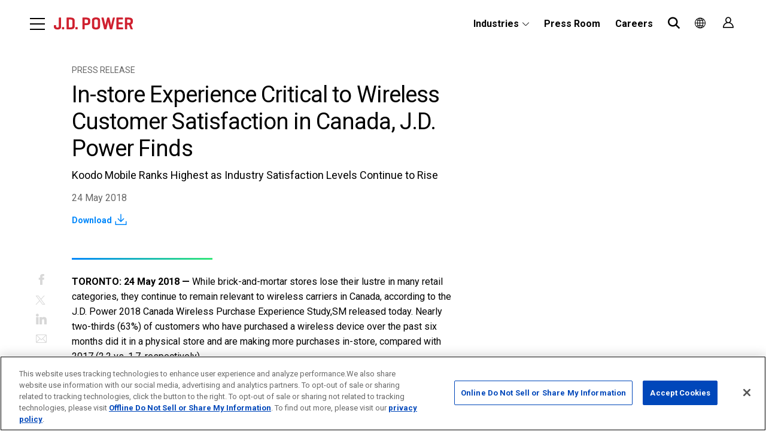

--- FILE ---
content_type: text/html; charset=UTF-8
request_url: https://canada.jdpower.com/press-releases/2018-canada-wireless-purchase-experience-study
body_size: 7118
content:
<!DOCTYPE html>
<html lang="en" dir="ltr" prefix="og: https://ogp.me/ns#">
  <head>
    <meta charset="utf-8" />
<meta name="description" content="While brick-and-mortar stores lose their lustre in many retail categories, they continue to remain relevant to wireless carriers in Canada, according to the J.D. Power 2018 Canada Wireless Purchase Experience Study, released today. Nearly two-thirds (63%) of customers who have purchased a wireless device over the past six months did it in a physical store and are making more purchases in-store, compared with 2017 (2.2 vs. 1.7, respectively)." />
<meta property="og:site_name" content="J.D. Power" />
<meta property="og:url" content="https://canada.jdpower.com/press-releases/2018-canada-wireless-purchase-experience-study" />
<meta property="og:title" content="2018 Canada Wireless Purchase Experience Study" />
<meta property="og:description" content="While brick-and-mortar stores lose their lustre in many retail categories, they continue to remain relevant to wireless carriers in Canada, according to the J.D. Power 2018 Canada Wireless Purchase Experience Study, released today. Nearly two-thirds (63%) of customers who have purchased a wireless device over the past six months did it in a physical store and are making more purchases in-store, compared with 2017 (2.2 vs. 1.7, respectively)." />
<meta property="og:image" content="https://canada.jdpower.com/sites/canada/files/tile_pr_ca_wirelesspurchaseexp17.jpg" />
<meta name="twitter:description" content="While brick-and-mortar stores lose their lustre in many retail categories, they continue to remain relevant to wireless carriers in Canada, according to the J.D. Power 2018 Canada Wireless Purchase Experience Study, released today. Nearly two-thirds (63%) of customers who have purchased a wireless device over the past six months did it in a physical store and are making more purchases in-store, compared with 2017 (2.2 vs. 1.7, respectively)." />
<meta name="twitter:title" content="2018 Canada Wireless Purchase Experience Study" />
<meta name="twitter:image" content="https://canada.jdpower.com/sites/canada/files/tile_pr_ca_wirelesspurchaseexp17.jpg" />
<meta name="Generator" content="Drupal 10 (https://www.drupal.org)" />
<meta name="MobileOptimized" content="width" />
<meta name="HandheldFriendly" content="true" />
<meta name="viewport" content="width=device-width, initial-scale=1.0" />
<link rel="icon" href="/themes/custom/themekit/favicon.ico" type="image/vnd.microsoft.icon" />
<link rel="alternate" hreflang="en" href="https://canada.jdpower.com/press-releases/2018-canada-wireless-purchase-experience-study" />
<link rel="canonical" href="https://canada.jdpower.com/press-releases/2018-canada-wireless-purchase-experience-study" />
<link rel="shortlink" href="https://canada.jdpower.com/node/876" />
<script src="/sites/canada/files/google_tag/jdp_gtm/google_tag.script.js?t7g8vn" defer></script>
<script>window.a2a_config=window.a2a_config||{};a2a_config.callbacks=[];a2a_config.overlays=[];a2a_config.templates={};</script>

    <title>2018 Canada Wireless Purchase Experience Study | J.D. Power</title>
    <link rel="stylesheet" media="all" href="/sites/canada/files/css/css_vG2VUt0DUuANi7k-J7D44P-nN90t9OIK3eHjX3y6nzY.css?delta=0&amp;language=en&amp;theme=themekit&amp;include=eJxFzUsOAyEMA9ALITiTp8kMqOGjJCzo6TtSS7t7thcGkXe0lfBFPLU3Dw-B2UoHjLfPIj9XNsPFtnPrdG9d-ZZWSHlxGFBcipEtkc4Bif8mzjbmIcUyU7BlzvXz5ZkrP4unjTfHoj7F" />
<link rel="stylesheet" media="all" href="/sites/canada/files/css/css_G-bhBxlw5sipfTQ_8k3oGmzKow7gmuDGXIe_jfovqF0.css?delta=1&amp;language=en&amp;theme=themekit&amp;include=eJxFzUsOAyEMA9ALITiTp8kMqOGjJCzo6TtSS7t7thcGkXe0lfBFPLU3Dw-B2UoHjLfPIj9XNsPFtnPrdG9d-ZZWSHlxGFBcipEtkc4Bif8mzjbmIcUyU7BlzvXz5ZkrP4unjTfHoj7F" />
<link rel="stylesheet" media="all" href="//fonts.googleapis.com/css?family=Roboto:400,700,900&amp;display=swap" />
<link rel="stylesheet" media="all" href="/sites/canada/files/css/css_Q48kp8hRsh_PYXqy-tNaoyTf_moRIO4DIPWXJSmmB98.css?delta=3&amp;language=en&amp;theme=themekit&amp;include=eJxFzUsOAyEMA9ALITiTp8kMqOGjJCzo6TtSS7t7thcGkXe0lfBFPLU3Dw-B2UoHjLfPIj9XNsPFtnPrdG9d-ZZWSHlxGFBcipEtkc4Bif8mzjbmIcUyU7BlzvXz5ZkrP4unjTfHoj7F" />

    

	<!-- OneTrust Cookies Consent Notice start -->

	<!-- If you are implementing directly in HTML, this tag is not necessary, you can remove -->

	<!-- If you will be using GTM to implement CDN, please un-pause this tag -->

	<!-- Ensure src, data-domain-script match from your tenant CDN -->

	<!-- OptanonConsentNoticeStart -->
	<script type="text/javascript" src=https://cdn.cookielaw.org/consent/503d6d4c-5130-4af9-bccb-dd494ae5b0d6/OtAutoBlock.js ></script>
	<script src=https://cdn.cookielaw.org/scripttemplates/otSDKStub.js  type="text/javascript" charset="UTF-8" data-domain-script="503d6d4c-5130-4af9-bccb-dd494ae5b0d6" ></script>
	<script type="text/javascript">
	function OptanonWrapper() { }
	</script>
	<!-- OptanonConsentNoticeEnd -->

	<!-- OneTrust Cookies Consent Notice end -->
  <!--- Organization Schema --->
  <script type="application/ld+json">
  {
    "@context": "https://schema.org",
    "@type": "Organization",
    "name": "J.D. Power",
    "url": "https://www.jdpower.com/business/",
    "logo": "https://www.jdpower.com/themes/custom/themekit/logo.svg",
    "sameAs": [
      "https://twitter.com/JDPower",
      "https://www.facebook.com/jdpower/",
      "https://www.linkedin.com/company/jd-power-and-associates",
      "https://www.instagram.com/j.d.power/",
      "https://www.youtube.com/user/jdpowercorporate"
    ]
  }
  </script>
	<meta name="theme-color" content="#8eabc3">
  </head>
  <body class="path-node page-node-type-press-release">
        <div id="skip-to-content">
      <a href="#main-content" class="skip-to-content-link">Skip to main content</a>
    </div>
    <noscript><iframe src="https://www.googletagmanager.com/ns.html?id=GTM-KFGX26" height="0" width="0" style="display:none;visibility:hidden"></iframe></noscript>
      <div class="dialog-off-canvas-main-canvas" data-off-canvas-main-canvas>
    
<div class="off-canvas-wrapper">
    <div class="region region-off-canvas off-canvas position-left" id="offCanvas" data-off-canvas="" data-transition="overlap">
    <div class="region-content">
      <button class="close-button" aria-label="Close menu" type="button" data-close></button>
              <a class="menu-logo" href="/"></a>
            <div class="content-wrapper">
      <nav role="navigation" aria-labelledby="block-globalsites-menu" id="block-globalsites" class="block block-menu navigation menu--global-sites">
            
  <h2 class="visually-hidden" id="block-globalsites-menu">Global Sites</h2>
  

        
              <ul data-region="off_canvas" class="menu dropdown" data-dropdown-menu="" data-disable-hover="true" data-click-open="true">
                    <li class="menu-item menu-item--expanded">
                  <span tabindex="0">Global Site</span>
                                        <ul class="menu">
                    <li class="menu-item">
                  <a href="/" data-drupal-link-system-path="&lt;front&gt;">Canada</a>
                      </li>
                <li class="menu-item">
                  <a href="https://china.jdpower.com/">China</a>
                      </li>
                <li class="menu-item">
                  <a href="https://europe.jdpower.com/">Europe</a>
                      </li>
                <li class="menu-item">
                  <a href="https://japan.jdpower.com/">Japan</a>
                      </li>
                <li class="menu-item">
                  <a href="https://mexico.jdpower.com/">Mexico</a>
                      </li>
                <li class="menu-item">
                  <a href="https://www.jdpower.com/business">United States</a>
                      </li>
        </ul>
  
              </li>
        </ul>
  


  </nav>
<nav role="navigation" aria-labelledby="block-themekit-main-menu-menu" id="block-themekit-main-menu" class="block block-menu navigation menu--main">
            
  <h2 class="visually-hidden" id="block-themekit-main-menu-menu">Main navigation</h2>
  

        
              <ul data-region="off_canvas" class="menu accordion-menu" data-accordion-menu="">
                    <li class="menu-item menu-item--expanded">
        <a href="/industries-0" data-drupal-link-system-path="node/3371">Industries</a>
                                <ul class="menu">
                    <li class="menu-item">
        <a href="https://www.jdpower.com/business/automotive">Automotive</a>
              </li>
                <li class="menu-item">
        <a href="/financial-services" data-drupal-link-system-path="node/3121">Financial Services</a>
              </li>
                <li class="menu-item">
        <a href="https://www.jdpower.com/business/travel-and-hospitality">Travel and Hospitality</a>
              </li>
                <li class="menu-item">
        <a href="https://canada.jdpower.com/industries/utilities-solutions">Utilities Solutions</a>
              </li>
        </ul>
  
              </li>
                <li class="menu-item">
        <a href="https://www.jdpower.com/business/insights">Insights</a>
              </li>
                <li class="menu-item">
        <a href="/events" data-drupal-link-system-path="node/3586">Events</a>
              </li>
                <li class="menu-item">
        <a href="/pressroom" data-drupal-link-system-path="node/3581">Press Room</a>
              </li>
        </ul>
  


  </nav>
<nav role="navigation" aria-labelledby="block-secondary-menu" id="block-secondary" class="block block-menu navigation menu--secondary">
            
  <h2 class="visually-hidden" id="block-secondary-menu">Secondary</h2>
  

        
              <ul data-region="off_canvas" class="menu">
                    <li class="menu-item">
        <a href="https://jdpower.com/business/careers">Careers</a>
              </li>
                <li class="menu-item">
        <a href="https://www.jdpower.com/business/about-us">About Us</a>
              </li>
                <li class="menu-item">
        <a href="/contact-us" data-drupal-link-system-path="node/3516">Contact Us</a>
              </li>
                <li class="menu-item">
        <a href="https://my.jdpower.com/app/vox/index.html#!/login" class="menu-item--login">Client Login</a>
              </li>
        </ul>
  


  </nav>

      </div>
    </div>
  </div>


  <div class="layout-container off-canvas-content" data-off-canvas-content>
    
      <div class="region region-highlighted">
    <div data-drupal-messages-fallback class="hidden"></div>

  </div>

    

    <header role="banner" data-sticky-container>
        <div class="region region-header sticky" data-sticky="" data-margin-top="0" data-sticky-on="small">
    <div class="region-content">
      <button type="button" class="off-canvas-trigger" data-toggle="offCanvas" aria-label="Menu"><span>Menu</span></button>
      

<div id="block-themekit-branding" class="jdp-logo-auto block block-system block-system-branding-block block-themekit-branding">
  
    
              <a href="/" rel="home" class="site-logo">
          <img src="/themes/custom/themekit/logo.svg" alt="Home" />
    </a>
      </div>
<nav role="navigation" aria-labelledby="block-utility-menu" id="block-utility" class="block block-menu navigation menu--utility">
            
  <h2 class="visually-hidden" id="block-utility-menu">Utility</h2>
  

        
              <ul data-region="header" class="menu dropdown" data-dropdown-menu="">
                    <li class="menu-item menu-item--expanded">
                  <a href="/industries-0" tabindex="0" data-drupal-link-system-path="node/3371">Industries</a>
                                        <ul class="menu">
                    <li class="menu-item">
                  <a href="https://www.jdpower.com/business/automotive">Automotive</a>
                      </li>
                <li class="menu-item">
                  <a href="https://www.jdpower.com/business/financial-services-market-research">Financial Services</a>
                      </li>
                <li class="menu-item">
                  <a href="https://www.jdpower.com/business/travel-and-hospitality">Travel and Hospitality</a>
                      </li>
                <li class="menu-item">
                  <a href="https://canada.jdpower.com/industries/utilities-solutions">Utilities Solutions</a>
                      </li>
        </ul>
  
              </li>
                <li class="menu-item">
                  <a href="/pressroom" tabindex="0" data-drupal-link-system-path="node/3581">Press Room</a>
                      </li>
                <li class="menu-item">
                  <a href="https://jdpower.com/business/careers" tabindex="0">Careers</a>
                      </li>
                <li class="menu-item">
                  <a href="/search" class="menu-item--search" tabindex="0" data-drupal-link-system-path="node/3266">Search</a>
                      </li>
                <li class="menu-item menu-item--expanded">
                  <a href="/" class="menu-item--global-site" tabindex="0" data-drupal-link-system-path="&lt;front&gt;">Global Site</a>
                                        <ul class="menu">
                    <li class="menu-item">
                  <a href="https://china.jdpower.com/">China</a>
                      </li>
                <li class="menu-item">
                  <a href="https://europe.jdpower.com/">Europe</a>
                      </li>
                <li class="menu-item">
                  <a href="https://japan.jdpower.com/">Japan</a>
                      </li>
                <li class="menu-item">
                  <a href="https://mexico.jdpower.com/">Mexico</a>
                      </li>
                <li class="menu-item">
                  <a href="https://www.jdpower.com/business">United States</a>
                      </li>
        </ul>
  
              </li>
                <li class="menu-item">
                  <a href="https://my.jdpower.com/" class="menu-item--login" tabindex="0">Client Login</a>
                      </li>
        </ul>
  


  </nav>

    </div>

  </div>

    </header>

    
    

    


    <main id="main-content" role="main">
      <div class="layout-content">
          <div class="region region-content">
    

<div id="block-themekit-content" class="block block-system block-system-main-block block-themekit-content">
  
    
      



<article class="node node--type-press-release node--promoted node--view-mode-full">
  <div class="node-container">
    <div class="node-content-wrapper">
      <div class="node--header">
        <div class="node-meta">
          <div class="type">Press Release</div>
        </div>
        
        <h1>
                      In-store Experience Critical to Wireless Customer Satisfaction in Canada, J.D. Power Finds

                  </h1>
        
        
        
            <div class="clearfix text-formatted field field--name-field-subhead field--type-text-long field--label-hidden field__item"><p>Koodo Mobile Ranks Highest as Industry Satisfaction Levels Continue to Rise</p>
</div>
      
        
        
        
            <div class="field field--name-field-date field--type-datetime field--label-hidden field__item"><time datetime="2018-05-24T12:00:00Z" class="datetime">24 May 2018</time>
</div>
      
        
            <div class="field field--name-field-p-asset field--type-entity-reference-revisions field--label-hidden field__item">


<div class="paragraph paragraph--type--link-file paragraph--view-mode--default">
      
            <div class="field field--name-field-file field--type-entity-reference field--label-hidden field__item"><article class="media media--type-file media--view-mode-default">
  
      
            <div class="field field--name-field-media-file field--type-file field--label-hidden field__item">
<span class="file file--mime-application-pdf file--application-pdf"> <a href="/sites/canada/files/2018073_canada_wireless_purchase_experience.pdf" type="application/pdf" title="2018073_canada_wireless_purchase_experience.pdf">Download</a></span>
</div>
      
  </article>
</div>
      
    
</div></div>
      
      </div>
      <div class="node__content">
        <span class="a2a_kit a2a_kit_size_32 addtoany_list" data-a2a-url="https://canada.jdpower.com/press-releases/2018-canada-wireless-purchase-experience-study" data-a2a-title="2018 Canada Wireless Purchase Experience Study"><a class="a2a_button_facebook"></a><a class="a2a_button_twitter"></a><a class="a2a_button_linkedin"></a><a class="a2a_button_email"></a></span>

        
            <div class="clearfix text-formatted field field--name-body field--type-text-with-summary field--label-hidden field__item"><p><strong>TORONTO: 24 May 2018 —</strong> While brick-and-mortar stores lose their lustre in many retail categories, they continue to remain relevant to wireless carriers in Canada, according to the J.D. Power 2018 Canada Wireless Purchase Experience Study,SM released today. Nearly two-thirds (63%) of customers who have purchased a wireless device over the past six months did it in a physical store and are making more purchases in-store, compared with 2017 (2.2 vs. 1.7, respectively).</p><p>The study finds that an in-store purchasing experience drives the highest level of customer satisfaction, compared with other channels, and increases year over year. The average customer satisfaction score from an in-store experience is 821 (on a 1,000-point scale), while the online and over-the-phone purchasing experiences yield 815 and 796 points, respectively. In fact, in-store purchasing satisfaction has increased by 22 points year-over-year, compared with a 12-point increase for online and a 13-point increase for over-the-phone.</p><p>Overall satisfaction averages 799. This marks a 15-point increase from 2017 (784) and a 38-point increase from 2016 (761).</p><p>“The tactile experience and immediate gratification are invaluable to customers who shop for and buy their new device in-store,” says <strong>Adrian Chung, Director of the Technology, Media &amp; Telecom Practice at J.D. Power in Canada</strong>. “Clearly, the physical store is a very important sales channel for wireless carriers to attract new customers and retain current ones who opt to upgrade their phones. However, this comes with a caveat: in-store representatives’ pressure to up-sell or complete the transaction has a counter effect on customer satisfaction.”</p><p>According to study findings, 25% of customers who recently visited a wireless store felt pressured during their visit, resulting in a significant decline in satisfaction. The study finds a 136-point difference in satisfaction levels between non-pressured customers and highly pressured customers (846 vs. 710, respectively). Highly pressured customers also are less satisfied with their store representative and say they spent less per month, on average ($87), than those who did not feel pressured ($104).</p><p>Following are some additional findings from the 2018 study:</p><ul><li><strong>Carrier stores have larger market share, offer more relaxed experience:</strong> More than half (55%) of recent in-store wireless purchases were made at a carrier store, compared with 45% at a non-carrier store. Nearly four in five (79%) customers felt that carrier stores exerted no pressure, compared with 70% who felt non-carrier stores exerted no pressure.</li><li><strong>In-store pressure silences brand advocacy, scares off customers:</strong> Customers who experienced high pressure from store representatives are not only less likely to recommend their carrier, but are also seriously considering switching providers. In fact, 49% of customers who experienced high levels of in-store pressure say they “definitely will” switch their wireless carrier.</li><li><strong>Carriers’ online purchase experience lags:</strong> Customers prefer to open their wallets at non-carriers’ virtual stores, with 71% making a purchase via a non-carrier website, resulting in satisfaction levels that are higher than carriers’ online stores (822 vs. 799, respectively). Timeliness of completing a transaction, ease of placing an order and ease of navigation are cited as the main causes of lower satisfaction levels from carriers’ websites.</li></ul><p><strong>Study Rankings</strong></p><p><strong>Koodo Mobile</strong> ranks highest in purchase experience satisfaction for the second consecutive year, with a score of 818. <strong>Videotron</strong> (809) ranks second and <strong>Fido</strong> (808) ranks third.</p><p>The 2018 Canada Wireless Purchase Experience Study examines wireless carriers’ performance across sales-related activities in stores, over the phone and online. Satisfaction is measured in six factors: store representative; online purchase; phone purchase; facility; offerings and promotions; and cost of service. The study is based on responses from 3,605 wireless customers with a postpaid plan from an eligible carrier and who have had a purchasing experience in the past six months. The study was fielded in February-March 2018.</p><p>For information about the Canadian Wireless Purchase Experience Study, visit&nbsp;<a href="http://canada.jdpower.com/business/resource/canadian-wireless-purchase-experience-satisfaction-study">http://canada.jdpower.com/business/resource/canadian-wireless-purchase-experience-satisfaction-study</a>.</p><p><strong>J.D. Power</strong>&nbsp;is a global leader in consumer insights, advisory services and data and analytics. These capabilities enable J.D. Power to help its clients drive customer satisfaction, growth and profitability. Established in 1968, J.D. Power is headquartered in Costa Mesa, Calif., and has offices serving North/South America, Asia Pacific and Europe. J.D. Power is a portfolio company of XIO Group, a global alternative investments and private equity firm headquartered in London, and is led by its four founders: Athene Li, Joseph Pacini, Murphy Qiao and Carsten Geyer.</p><p><strong>Media Relations Contacts<br></strong>Gal Wilder, Cohn &amp; Wolfe, Toronto, Canada; 647-259-3261,&nbsp;gal.wilder@cohnwolfe.ca<br>Sandy Caetano, Cohn &amp; Wolfe, Toronto, Canada; 647-259-3288,&nbsp;sandy.caetano@cohnwolfe.ca<br>Geno Effler, J.D. Power, Costa Mesa, Calif.; 714-621-6224,&nbsp;media.relations@jdpa.com</p><p><strong>About J.D. Power and Advertising/Promotional Rules</strong>&nbsp;<a href="/business/about-us/press-release-info">www.jdpower.com/business/about-us/press-release-info</a></p></div>
      
      <div class="field field--name-field-chart-images field--type-entity-reference field--label-hidden field__items">
              <div class="field__item">    <img loading="lazy" srcset="/sites/canada/files/styles/small/public/2018_canada_wireless_purchase_experience_rank_chart.jpg?itok=neAQqdUG 1x, /sites/canada/files/styles/large/public/2018_canada_wireless_purchase_experience_rank_chart.jpg?itok=cLBfz16F 2x" width="640" height="853" src="/sites/canada/files/styles/small/public/2018_canada_wireless_purchase_experience_rank_chart.jpg?itok=neAQqdUG" alt="2018 Canada Wireless Purchase Experience Study" />


</div>
          </div>
  
      </div>
    </div>
      </div>
      <div class="node--footer">
      
            <div class="field field--name-field-p-related-articles field--type-entity-reference-revisions field--label-hidden field__item">


<div class="paragraph paragraph--type--summary-articles paragraph--view-mode--default summary-component">
  <div class="paragraph-content">
        

<div class='summary-output'>




<a class="node node--type-press-release node--promoted node--view-mode-teaser" href="/press-releases/2018-canada-wireless-network-quality-study" aria-label="Read More">
  <div class="node__content">
    <div class="content">
      <span class="field field--name-title field--type-string field--label-hidden">2018 Canada Wireless Network Quality Study</span>

      
      <div class="meta">
        
            <div class="field field--name-field-date field--type-datetime field--label-hidden field__item"><time datetime="2018-05-10T12:00:00Z" class="datetime">10 May 2018</time>
</div>
      
              </div>
    </div>
    <span class="read-more">
      Read More
    </span>
  </div>
</a>





<a class="node node--type-press-release node--promoted node--view-mode-teaser" href="/press-releases/2018-canada-wireless-customer-care-study" aria-label="Read More">
  <div class="node__content">
    <div class="content">
      <span class="field field--name-title field--type-string field--label-hidden">2018 Canada Wireless Customer Care Study</span>

      
      <div class="meta">
        
            <div class="field field--name-field-date field--type-datetime field--label-hidden field__item"><time datetime="2018-04-26T12:00:00Z" class="datetime">26 April 2018</time>
</div>
      
              </div>
    </div>
    <span class="read-more">
      Read More
    </span>
  </div>
</a>


</div>

  </div>
</div>
</div>
      
      
    </div>
  
</article>


  </div>

  </div>

      </div>    </main>

          <footer role="contentinfo">
          <div class="region region-footer">
    <div class="region-content">
      <div class="footer-logo"></div>
      <nav role="navigation" aria-labelledby="block-themekit-footer-menu" id="block-themekit-footer" class="block block-menu navigation menu--footer">
            
  <h2 class="visually-hidden" id="block-themekit-footer-menu">Footer menu</h2>
  

        
              <ul data-region="footer" class="menu">
                    <li class="menu-item">
        <a href="https://www.jdpower.com/business/accessibility">Accessibility</a>
              </li>
                <li class="menu-item">
        <a href="/contact-us" data-drupal-link-system-path="node/3516">Contact Us</a>
              </li>
                <li class="menu-item">
        <a href="https://www.jdpower.com/privacy">Privacy Policy</a>
              </li>
                <li class="menu-item">
        <a href="https://www.jdpower.com/Terms-of-Use">Terms of Use</a>
              </li>
        </ul>
  


  </nav>
<nav role="navigation" aria-labelledby="block-social-menu" id="block-social" class="block block-menu navigation menu--social">
            
  <h2 class="visually-hidden" id="block-social-menu">Social</h2>
  

        
              <ul data-region="footer" class="menu">
                    <li class="menu-item">
        <a href="https://twitter.com/JDPower">Twitter</a>
              </li>
                <li class="menu-item">
        <a href="https://www.facebook.com/jdpower/">Facebook</a>
              </li>
                <li class="menu-item">
        <a href="https://www.linkedin.com/company/jd-power-and-associates/">LinkedIn</a>
              </li>
                <li class="menu-item">
        <a href="https://www.instagram.com/j.d.power/">Instagram</a>
              </li>
                <li class="menu-item">
        <a href="https://www.youtube.com/user/jdpowercorporate">YouTube</a>
              </li>
        </ul>
  


  </nav>

      <div class="copyright">©2025 J.D.Power. All Rights Reserved</br></br>
      <p class="patent-info" style="font-size: smaller;">This page is intended to serve as notice under 35 U.S. C. 287(a)</br>
      US Patent Number: 9,747,611</br>
      US Patent Number: 11,443,332
      </p>
      </div>
    </div>
  </div>

      </footer>
    
  </div></div>

  </div>

    
    <script type="application/json" data-drupal-selector="drupal-settings-json">{"path":{"baseUrl":"\/","pathPrefix":"","currentPath":"node\/876","currentPathIsAdmin":false,"isFront":false,"currentLanguage":"en"},"pluralDelimiter":"\u0003","suppressDeprecationErrors":true,"user":{"uid":0,"permissionsHash":"c60963f7c16d19c33b36da62464eb6d2f25651094fb146b857554d8337bab473"}}</script>
<script src="/sites/canada/files/js/js_R_Ix6BWwCL3PWmu30RsTSsm_AbWHOnJFuDHlqHePWZI.js?scope=footer&amp;delta=0&amp;language=en&amp;theme=themekit&amp;include=eJxLTEkpyU_Mq9RPhDL00ory80p0SjJSc1OzM0v0YQwAU84QQA"></script>
<script src="https://static.addtoany.com/menu/page.js" defer></script>
<script src="/sites/canada/files/js/js_OU_39DkJZ5wrS-4lpqgTXdlp6kf06FP2xFvWZGJQvUA.js?scope=footer&amp;delta=2&amp;language=en&amp;theme=themekit&amp;include=eJxLTEkpyU_Mq9RPhDL00ory80p0SjJSc1OzM0v0YQwAU84QQA"></script>
<script src="https://player.vimeo.com/api/player.js"></script>
<script src="/sites/canada/files/js/js_f5svM-N3CZmCaQKUAPGNcF5ZEBCl5_teG1Om3J9QO4w.js?scope=footer&amp;delta=4&amp;language=en&amp;theme=themekit&amp;include=eJxLTEkpyU_Mq9RPhDL00ory80p0SjJSc1OzM0v0YQwAU84QQA"></script>

  </body>
</html>


--- FILE ---
content_type: text/css
request_url: https://canada.jdpower.com/sites/canada/files/css/css_Q48kp8hRsh_PYXqy-tNaoyTf_moRIO4DIPWXJSmmB98.css?delta=3&language=en&theme=themekit&include=eJxFzUsOAyEMA9ALITiTp8kMqOGjJCzo6TtSS7t7thcGkXe0lfBFPLU3Dw-B2UoHjLfPIj9XNsPFtnPrdG9d-ZZWSHlxGFBcipEtkc4Bif8mzjbmIcUyU7BlzvXz5ZkrP4unjTfHoj7F
body_size: 38759
content:
/* @license GPL-2.0-or-later https://www.drupal.org/licensing/faq */
.user-login{display:flex;flex-direction:column;align-items:center;justify-content:center;min-height:100vh;}.user-login > *{max-width:34.375rem;}.user-login__content{padding:1.5rem;border:1px solid #cacaca;box-shadow:rgba(0,0,0,0.2) 0 12px 30px -12px;}.user-login__links{margin:0;padding:0;list-style:none;}.slick-slider{position:relative;display:block;box-sizing:border-box;-webkit-touch-callout:none;-webkit-user-select:none;-moz-user-select:none;-ms-user-select:none;user-select:none;touch-action:pan-y;-webkit-tap-highlight-color:transparent;}.slick-list{position:relative;overflow:hidden;display:block;margin:0;padding:0;}.slick-list:focus{outline:none;}.slick-list.dragging{cursor:pointer;cursor:hand;}.slick-slider .slick-track,.slick-slider .slick-list{-webkit-transform:translate3d(0,0,0);transform:translate3d(0,0,0);}.slick-track{position:relative;left:0;top:0;display:block;margin-left:auto;margin-right:auto;}.slick-track:before,.slick-track:after{content:"";display:table;}.slick-track:after{clear:both;}.slick-loading .slick-track{visibility:hidden;}.slick-slide{float:left;height:100%;min-height:1px;display:none;}[dir="rtl"] .slick-slide{float:right;}.slick-slide img{display:block;}.slick-slide.slick-loading img{display:none;}.slick-slide.dragging img{pointer-events:none;}.slick-initialized .slick-slide{display:block;}.slick-loading .slick-slide{visibility:hidden;}.slick-vertical .slick-slide{display:block;height:auto;border:1px solid transparent;}.slick-arrow.slick-hidden{display:none;}.mfp-bg{top:0;left:0;width:100%;height:100%;z-index:1042;overflow:hidden;position:fixed;background:#0b0b0b;opacity:0.8;}.mfp-wrap{top:0;left:0;width:100%;height:100%;z-index:1043;position:fixed;outline:none !important;-webkit-backface-visibility:hidden;}.mfp-container{text-align:center;position:absolute;width:100%;height:100%;left:0;top:0;padding:0 8px;box-sizing:border-box;}.mfp-container:before{content:'';display:inline-block;height:100%;vertical-align:middle;}.mfp-align-top .mfp-container:before{display:none;}.mfp-content{position:relative;display:inline-block;vertical-align:middle;margin:0 auto;text-align:left;z-index:1045;}.mfp-inline-holder .mfp-content,.mfp-ajax-holder .mfp-content{width:100%;cursor:auto;}.mfp-ajax-cur{cursor:progress;}.mfp-zoom-out-cur,.mfp-zoom-out-cur .mfp-image-holder .mfp-close{cursor:-webkit-zoom-out;cursor:zoom-out;}.mfp-zoom{cursor:pointer;cursor:-webkit-zoom-in;cursor:zoom-in;}.mfp-auto-cursor .mfp-content{cursor:auto;}.mfp-close,.mfp-arrow,.mfp-preloader,.mfp-counter{-webkit-user-select:none;-moz-user-select:none;-ms-user-select:none;user-select:none;}.mfp-loading.mfp-figure{display:none;}.mfp-hide{display:none !important;}.mfp-preloader{color:#CCC;position:absolute;top:50%;width:auto;text-align:center;margin-top:-0.8em;left:8px;right:8px;z-index:1044;}.mfp-preloader a{color:#CCC;}.mfp-preloader a:hover{color:#FFF;}.mfp-s-ready .mfp-preloader{display:none;}.mfp-s-error .mfp-content{display:none;}button.mfp-close,button.mfp-arrow{overflow:visible;cursor:pointer;background:transparent;border:0;-webkit-appearance:none;display:block;outline:none;padding:0;z-index:1046;box-shadow:none;touch-action:manipulation;}button::-moz-focus-inner{padding:0;border:0;}.mfp-close{width:44px;height:44px;line-height:44px;position:absolute;right:0;top:0;text-decoration:none;text-align:center;opacity:0.65;padding:0 0 18px 10px;color:#FFF;font-style:normal;font-size:28px;font-family:Arial,Baskerville,monospace;}.mfp-close:hover,.mfp-close:focus{opacity:1;}.mfp-close:active{top:1px;}.mfp-close-btn-in .mfp-close{color:#333;}.mfp-image-holder .mfp-close,.mfp-iframe-holder .mfp-close{color:#FFF;right:-6px;text-align:right;padding-right:6px;width:100%;}.mfp-counter{position:absolute;top:0;right:0;color:#CCC;font-size:12px;line-height:18px;white-space:nowrap;}.mfp-arrow{position:absolute;opacity:0.65;margin:0;top:50%;margin-top:-55px;padding:0;width:90px;height:110px;-webkit-tap-highlight-color:rgba(0,0,0,0);}.mfp-arrow:active{margin-top:-54px;}.mfp-arrow:hover,.mfp-arrow:focus{opacity:1;}.mfp-arrow:before,.mfp-arrow:after{content:'';display:block;width:0;height:0;position:absolute;left:0;top:0;margin-top:35px;margin-left:35px;border:medium inset transparent;}.mfp-arrow:after{border-top-width:13px;border-bottom-width:13px;top:8px;}.mfp-arrow:before{border-top-width:21px;border-bottom-width:21px;opacity:0.7;}.mfp-arrow-left{left:0;}.mfp-arrow-left:after{border-right:17px solid #FFF;margin-left:31px;}.mfp-arrow-left:before{margin-left:25px;border-right:27px solid #3F3F3F;}.mfp-arrow-right{right:0;}.mfp-arrow-right:after{border-left:17px solid #FFF;margin-left:39px;}.mfp-arrow-right:before{border-left:27px solid #3F3F3F;}.mfp-iframe-holder{padding-top:40px;padding-bottom:40px;}.mfp-iframe-holder .mfp-content{line-height:0;width:100%;max-width:900px;}.mfp-iframe-holder .mfp-close{top:-40px;}.mfp-iframe-scaler{width:100%;height:0;overflow:hidden;padding-top:56.25%;}.mfp-iframe-scaler iframe{position:absolute;display:block;top:0;left:0;width:100%;height:100%;box-shadow:0 0 8px rgba(0,0,0,0.6);background:#000;}img.mfp-img{width:auto;max-width:100%;height:auto;display:block;line-height:0;box-sizing:border-box;padding:40px 0 40px;margin:0 auto;}.mfp-figure{line-height:0;}.mfp-figure:after{content:'';position:absolute;left:0;top:40px;bottom:40px;display:block;right:0;width:auto;height:auto;z-index:-1;box-shadow:0 0 8px rgba(0,0,0,0.6);background:#444;}.mfp-figure small{color:#BDBDBD;display:block;font-size:12px;line-height:14px;}.mfp-figure figure{margin:0;}.mfp-bottom-bar{margin-top:-36px;position:absolute;top:100%;left:0;width:100%;cursor:auto;}.mfp-title{text-align:left;line-height:18px;color:#F3F3F3;word-wrap:break-word;padding-right:36px;}.mfp-image-holder .mfp-content{max-width:100%;}.mfp-gallery .mfp-image-holder .mfp-figure{cursor:pointer;}@media screen and (max-width:800px) and (orientation:landscape),screen and (max-height:300px){.mfp-img-mobile .mfp-image-holder{padding-left:0;padding-right:0;}.mfp-img-mobile img.mfp-img{padding:0;}.mfp-img-mobile .mfp-figure:after{top:0;bottom:0;}.mfp-img-mobile .mfp-figure small{display:inline;margin-left:5px;}.mfp-img-mobile .mfp-bottom-bar{background:rgba(0,0,0,0.6);bottom:0;margin:0;top:auto;padding:3px 5px;position:fixed;box-sizing:border-box;}.mfp-img-mobile .mfp-bottom-bar:empty{padding:0;}.mfp-img-mobile .mfp-counter{right:5px;top:3px;}.mfp-img-mobile .mfp-close{top:0;right:0;width:35px;height:35px;line-height:35px;background:rgba(0,0,0,0.6);position:fixed;text-align:center;padding:0;}}@media all and (max-width:900px){.mfp-arrow{-webkit-transform:scale(0.75);transform:scale(0.75);}.mfp-arrow-left{-webkit-transform-origin:0;transform-origin:0;}.mfp-arrow-right{-webkit-transform-origin:100%;transform-origin:100%;}.mfp-container{padding-left:6px;padding-right:6px;}}html{line-height:1.15;-webkit-text-size-adjust:100%;}body{margin:0;}h1{font-size:2em;margin:0.67em 0;}hr{box-sizing:content-box;height:0;overflow:visible;}pre{font-family:monospace,monospace;font-size:1em;}a{background-color:transparent;}abbr[title]{border-bottom:none;text-decoration:underline;-webkit-text-decoration:underline dotted;text-decoration:underline dotted;}b,strong{font-weight:bolder;}code,kbd,samp{font-family:monospace,monospace;font-size:1em;}small{font-size:80%;}sub,sup{font-size:75%;line-height:0;position:relative;vertical-align:baseline;}sub{bottom:-0.25em;}sup{top:-0.5em;}img{border-style:none;}button,input,optgroup,select,textarea{font-family:inherit;font-size:100%;line-height:1.15;margin:0;}button,input{overflow:visible;}button,select{text-transform:none;}button,[type="button"],[type="reset"],[type="submit"]{-webkit-appearance:button;}button::-moz-focus-inner,[type="button"]::-moz-focus-inner,[type="reset"]::-moz-focus-inner,[type="submit"]::-moz-focus-inner{border-style:none;padding:0;}button:-moz-focusring,[type="button"]:-moz-focusring,[type="reset"]:-moz-focusring,[type="submit"]:-moz-focusring{outline:1px dotted ButtonText;}fieldset{padding:0.35em 0.75em 0.625em;}legend{box-sizing:border-box;color:inherit;display:table;max-width:100%;padding:0;white-space:normal;}progress{vertical-align:baseline;}textarea{overflow:auto;}[type="checkbox"],[type="radio"]{box-sizing:border-box;padding:0;}[type="number"]::-webkit-inner-spin-button,[type="number"]::-webkit-outer-spin-button{height:auto;}[type="search"]{-webkit-appearance:textfield;outline-offset:-2px;}[type="search"]::-webkit-search-decoration{-webkit-appearance:none;}::-webkit-file-upload-button{-webkit-appearance:button;font:inherit;}details{display:block;}summary{display:list-item;}template{display:none;}[hidden]{display:none;}.foundation-mq{font-family:"small=0em&medium=40em&marge=48em&large=64em&xlarge=75em&xxlarge=90em";}html{box-sizing:border-box;font-size:100%;}*,*::before,*::after{box-sizing:inherit;}body{margin:0;padding:0;background:#FFFFFF;font-family:"Roboto",sans-serif;font-weight:normal;line-height:1.5;color:#000000;-webkit-font-smoothing:antialiased;-moz-osx-font-smoothing:grayscale;}img{display:inline-block;vertical-align:middle;max-width:100%;height:auto;-ms-interpolation-mode:bicubic;}textarea{height:auto;min-height:50px;border-radius:0;}select{box-sizing:border-box;width:100%;border-radius:0;}.map_canvas img,.map_canvas embed,.map_canvas object,.mqa-display img,.mqa-display embed,.mqa-display object{max-width:none !important;}button{padding:0;-webkit-appearance:none;-moz-appearance:none;appearance:none;border:0;border-radius:0;background:transparent;line-height:1;cursor:auto;}[data-whatinput='mouse'] button{outline:0;}pre{overflow:auto;}button,input,optgroup,select,textarea{font-family:inherit;}.is-visible{display:block !important;}.is-hidden{display:none !important;}div,dl,dt,dd,ul,ol,li,h1,h2,h3,h4,h5,h6,pre,form,p,blockquote,th,td{margin:0;padding:0;}p{margin-bottom:1rem;font-size:inherit;line-height:1.6;text-rendering:optimizeLegibility;}em,i{font-style:italic;line-height:inherit;}strong,b{font-weight:700;line-height:inherit;}small{font-size:80%;line-height:inherit;}h1,.h1,h2,.h2,h3,.h3,h4,.h4,h5,.h5,h6,.h6{font-family:"Roboto",sans-serif;font-style:normal;font-weight:normal;color:inherit;text-rendering:optimizeLegibility;}h1 small,.h1 small,h2 small,.h2 small,h3 small,.h3 small,h4 small,.h4 small,h5 small,.h5 small,h6 small,.h6 small{line-height:0;color:#cacaca;}h1,.h1{font-size:1.75rem;line-height:1.4;margin-top:0;margin-bottom:0.5rem;}h2,.h2{font-size:1.5rem;line-height:1.4;margin-top:0;margin-bottom:0.5rem;}h3,.h3{font-size:1.25rem;line-height:1.4;margin-top:0;margin-bottom:0.5rem;}h4,.h4{font-size:1.125rem;line-height:1.4;margin-top:0;margin-bottom:0.5rem;}h5,.h5{font-size:1.0625rem;line-height:1.4;margin-top:0;margin-bottom:0.5rem;}h6,.h6{font-size:0.875rem;line-height:1.4;margin-top:0;margin-bottom:0.5rem;}@media print,screen and (min-width:40em){h1,.h1{font-size:3rem;}h2,.h2{font-size:1.125rem;}h3,.h3{font-size:2.25rem;}h4,.h4{font-size:1.5rem;}h5,.h5{font-size:1.25rem;}h6,.h6{font-size:0.875rem;}}a{line-height:inherit;color:#0087FB;text-decoration:none;cursor:pointer;}a:hover,a:focus{color:#0074d8;}a img{border:0;}hr{clear:both;max-width:68.75rem;height:0;margin:1.25rem auto;border-top:0;border-right:0;border-bottom:1px solid #cacaca;border-left:0;}ul,ol,dl{margin-bottom:1rem;list-style-position:outside;line-height:1.6;}li{font-size:inherit;}ul{margin-left:1.25rem;list-style-type:disc;}ol{margin-left:1.25rem;}ul ul,ol ul,ul ol,ol ol{margin-left:1.25rem;margin-bottom:0;}dl{margin-bottom:1rem;}dl dt{margin-bottom:0.3rem;font-weight:700;}blockquote{margin:0 0 1rem;padding:0.5625rem 1.25rem 0 1.1875rem;border-left:1px solid #cacaca;}blockquote,blockquote p{line-height:1.6;color:#272727;}cite{display:block;font-size:0.8125rem;color:#272727;}cite:before{content:"\2014   ";}abbr,abbr[title]{border-bottom:1px dotted #000000;cursor:help;text-decoration:none;}figure{margin:0;}code{padding:0.125rem 0.3125rem 0.0625rem;border:1px solid #cacaca;background-color:#d8d8d8;font-family:Consolas,"Liberation Mono",Courier,monospace;font-weight:normal;color:#000000;}kbd{margin:0;padding:0.125rem 0.25rem 0;background-color:#d8d8d8;font-family:Consolas,"Liberation Mono",Courier,monospace;color:#000000;}.subheader{margin-top:0.2rem;margin-bottom:0.5rem;font-weight:normal;line-height:1.4;color:#272727;}.lead{font-size:125%;line-height:1.6;}.stat{font-size:1rem;line-height:1;}p + .stat{margin-top:-1rem;}ul.no-bullet,ol.no-bullet{margin-left:0;list-style:none;}.text-left{text-align:left;}.text-right{text-align:right;}.text-center{text-align:center;}.text-justify{text-align:justify;}@media print,screen and (min-width:40em){.medium-text-left{text-align:left;}.medium-text-right{text-align:right;}.medium-text-center{text-align:center;}.medium-text-justify{text-align:justify;}}@media print,screen and (min-width:64em){.large-text-left{text-align:left;}.large-text-right{text-align:right;}.large-text-center{text-align:center;}.large-text-justify{text-align:justify;}}.show-for-print{display:none !important;}@media print{*{background:transparent !important;box-shadow:none !important;color:black !important;text-shadow:none !important;}.show-for-print{display:block !important;}.hide-for-print{display:none !important;}table.show-for-print{display:table !important;}thead.show-for-print{display:table-header-group !important;}tbody.show-for-print{display:table-row-group !important;}tr.show-for-print{display:table-row !important;}td.show-for-print{display:table-cell !important;}th.show-for-print{display:table-cell !important;}a,a:visited{text-decoration:underline;}a[href]:after{content:" (" attr(href) ")";}.ir a:after,a[href^='javascript:']:after,a[href^='#']:after{content:'';}abbr[title]:after{content:" (" attr(title) ")";}pre,blockquote{border:1px solid #272727;page-break-inside:avoid;}thead{display:table-header-group;}tr,img{page-break-inside:avoid;}img{max-width:100% !important;}@page{margin:0.5cm;}p,h2,h3{orphans:3;widows:3;}h2,h3{page-break-after:avoid;}.print-break-inside{page-break-inside:auto;}}[type='text'],[type='password'],[type='date'],[type='datetime'],[type='datetime-local'],[type='month'],[type='week'],[type='email'],[type='number'],[type='search'],[type='tel'],[type='time'],[type='url'],[type='color'],textarea{display:block;box-sizing:border-box;width:100%;height:2.9375rem;margin:0 0 1.5rem;padding:0.75rem;border-radius:0;background-color:#FFFFFF;font-family:inherit;font-size:1rem;font-weight:normal;line-height:1.5;color:#000000;-webkit-appearance:none;-moz-appearance:none;appearance:none;}[type='text']:focus,[type='password']:focus,[type='date']:focus,[type='datetime']:focus,[type='datetime-local']:focus,[type='month']:focus,[type='week']:focus,[type='email']:focus,[type='number']:focus,[type='search']:focus,[type='tel']:focus,[type='time']:focus,[type='url']:focus,[type='color']:focus,textarea:focus{outline:none;background-color:#FFFFFF;}textarea{max-width:100%;}textarea[rows]{height:auto;}input:disabled,input[readonly],textarea:disabled,textarea[readonly]{background-color:#d8d8d8;cursor:not-allowed;}[type='submit'],[type='button']{-webkit-appearance:none;-moz-appearance:none;appearance:none;border-radius:0;}input[type='search']{box-sizing:border-box;}::-webkit-input-placeholder{color:#cacaca;}::-moz-placeholder{color:#cacaca;}:-ms-input-placeholder{color:#cacaca;}::-ms-input-placeholder{color:#cacaca;}::placeholder{color:#cacaca;}[type='file'],[type='checkbox'],[type='radio']{margin:0 0 1.5rem;}[type='checkbox'] + label,[type='radio'] + label{display:inline-block;vertical-align:baseline;margin-left:0.75rem;margin-right:1.5rem;margin-bottom:0;}[type='checkbox'] + label[for],[type='radio'] + label[for]{cursor:pointer;}label > [type='checkbox'],label > [type='radio']{margin-right:0.75rem;}[type='file']{width:100%;}label{display:block;margin:0;font-size:0.875rem;font-weight:700;line-height:1.5;color:#676767;}label.middle{margin:0 0 1.5rem;padding:0.75rem 0;}.help-text{margin-top:-0.75rem;font-size:0.8125rem;font-style:italic;color:#000000;}.input-group{display:flex;width:100%;margin-bottom:1.5rem;align-items:stretch;}.input-group > :first-child,.input-group > :first-child.input-group-button > *{border-radius:0 0 0 0;}.input-group > :last-child,.input-group > :last-child.input-group-button > *{border-radius:0 0 0 0;}.input-group-label,.input-group-field,.input-group-button,.input-group-button a,.input-group-button input,.input-group-button button,.input-group-button label{margin:0;white-space:nowrap;}.input-group-label{padding:0 1rem;border:1px solid #cacaca;background:#d8d8d8;color:#000000;text-align:center;white-space:nowrap;display:flex;flex:0 0 auto;align-items:center;}.input-group-label:first-child{border-right:0;}.input-group-label:last-child{border-left:0;}.input-group-field{border-radius:0;flex:1 1 0px;min-width:0;}.input-group-button{padding-top:0;padding-bottom:0;text-align:center;display:flex;flex:0 0 auto;}.input-group-button a,.input-group-button input,.input-group-button button,.input-group-button label{-ms-grid-row-align:stretch;align-self:stretch;height:auto;padding-top:0;padding-bottom:0;font-size:1rem;}fieldset{margin:0;padding:0;border:0;}legend{max-width:100%;margin-bottom:0.75rem;}.fieldset{margin:1.125rem 0;padding:1.25rem;border:1px solid #cacaca;}.fieldset legend{margin:0;margin-left:-0.1875rem;padding:0 0.1875rem;}select{height:2.9375rem;margin:0 0 1.5rem;padding:0.75rem;-webkit-appearance:none;-moz-appearance:none;appearance:none;border-radius:0;background-color:#FFFFFF;font-family:inherit;font-size:1rem;font-weight:normal;line-height:1.5;color:#000000;background-image:url("data:image/svg+xml;utf8,<svg xmlns='http://www.w3.org/2000/svg' version='1.1' width='32' height='24' viewBox='0 0 32 24'><polygon points='0,0 32,0 16,24' style='fill: rgb%28103, 103, 103%29'></polygon></svg>");background-origin:content-box;background-position:right -1.5rem center;background-repeat:no-repeat;background-size:9px 6px;padding-right:2.25rem;}@media screen and (min-width:0\0){select{background-image:url("[data-uri]");}}select:focus{outline:none;background-color:#FFFFFF;}select:disabled{background-color:#d8d8d8;cursor:not-allowed;}select::-ms-expand{display:none;}select[multiple]{height:auto;background-image:none;}.is-invalid-input:not(:focus){border-color:#cc4b37;background-color:#faedeb;}.is-invalid-input:not(:focus)::-webkit-input-placeholder{color:#cc4b37;}.is-invalid-input:not(:focus)::-moz-placeholder{color:#cc4b37;}.is-invalid-input:not(:focus):-ms-input-placeholder{color:#cc4b37;}.is-invalid-input:not(:focus)::-ms-input-placeholder{color:#cc4b37;}.is-invalid-input:not(:focus)::placeholder{color:#cc4b37;}.is-invalid-label{color:#cc4b37;}.form-error{display:none;margin-top:-0.75rem;margin-bottom:1.5rem;font-size:0.75rem;font-weight:700;color:#cc4b37;}.form-error.is-visible{display:block;}table{border-collapse:collapse;width:100%;margin-bottom:1rem;border-radius:0;}thead,tbody,tfoot{border:1px solid #f2f2f2;background-color:#FFFFFF;}caption{padding:0.5rem 0.625rem 0.625rem;font-weight:700;}thead{background:#f9f9f9;color:#000000;}tfoot{background:#f2f2f2;color:#000000;}thead tr,tfoot tr{background:transparent;}thead th,thead td,tfoot th,tfoot td{padding:0.5rem 0.625rem 0.625rem;font-weight:700;text-align:left;}tbody th,tbody td{padding:0.5rem 0.625rem 0.625rem;}tbody tr:nth-child(even){border-bottom:0;background-color:#f2f2f2;}table.unstriped tbody{background-color:#FFFFFF;}table.unstriped tbody tr{border-bottom:0;border-bottom:1px solid #f2f2f2;background-color:#FFFFFF;}@media screen and (max-width:47.99875em){table.stack thead{display:none;}table.stack tfoot{display:none;}table.stack tr,table.stack th,table.stack td{display:block;}table.stack td{border-top:0;}}table.scroll{display:block;width:100%;overflow-x:auto;}table.hover thead tr:hover{background-color:#f4f4f4;}table.hover tfoot tr:hover{background-color:#ededed;}table.hover tbody tr:hover{background-color:#fafafa;}table.hover:not(.unstriped) tr:nth-of-type(even):hover{background-color:#ededed;}.table-scroll{overflow-x:auto;}.is-off-canvas-open{overflow:hidden;}.js-off-canvas-overlay{position:absolute;top:0;left:0;z-index:505;width:100%;height:100%;transition:opacity 0.5s ease,visibility 0.5s ease;background:rgba(255,255,255,0.25);opacity:0;visibility:hidden;overflow:hidden;}.js-off-canvas-overlay.is-visible{opacity:1;visibility:visible;}.js-off-canvas-overlay.is-closable{cursor:pointer;}.js-off-canvas-overlay.is-overlay-absolute{position:absolute;}.js-off-canvas-overlay.is-overlay-fixed{position:fixed;}.off-canvas-wrapper{position:relative;overflow:hidden;}.off-canvas{position:fixed;z-index:510;transition:-webkit-transform 0.5s ease;transition:transform 0.5s ease;transition:transform 0.5s ease,-webkit-transform 0.5s ease;-webkit-backface-visibility:hidden;backface-visibility:hidden;background:#000000;}[data-whatinput='mouse'] .off-canvas{outline:0;}.off-canvas.is-transition-push{z-index:510;}.off-canvas.is-closed{visibility:hidden;}.off-canvas.is-transition-overlap{z-index:511;}.off-canvas.is-open{-webkit-transform:translate(0,0);transform:translate(0,0);}.off-canvas-absolute{position:absolute;z-index:510;transition:-webkit-transform 0.5s ease;transition:transform 0.5s ease;transition:transform 0.5s ease,-webkit-transform 0.5s ease;-webkit-backface-visibility:hidden;backface-visibility:hidden;background:#000000;}[data-whatinput='mouse'] .off-canvas-absolute{outline:0;}.off-canvas-absolute.is-transition-push{z-index:510;}.off-canvas-absolute.is-closed{visibility:hidden;}.off-canvas-absolute.is-transition-overlap{z-index:511;}.off-canvas-absolute.is-open{-webkit-transform:translate(0,0);transform:translate(0,0);}.position-left{top:0;left:0;height:100%;overflow-y:auto;width:300px;-webkit-transform:translateX(-300px);transform:translateX(-300px);}@media print,screen and (min-width:64em){.position-left{width:400px;-webkit-transform:translateX(-400px);transform:translateX(-400px);}}.off-canvas-content .off-canvas.position-left{-webkit-transform:translateX(-300px);transform:translateX(-300px);}@media print,screen and (min-width:64em){.off-canvas-content .off-canvas.position-left{-webkit-transform:translateX(-400px);transform:translateX(-400px);}}.off-canvas-content .off-canvas.position-left.is-transition-overlap.is-open{-webkit-transform:translate(0,0);transform:translate(0,0);}.off-canvas-content.is-open-left.has-transition-push{-webkit-transform:translateX(300px);transform:translateX(300px);}@media print,screen and (min-width:64em){.off-canvas-content.is-open-left.has-transition-push{-webkit-transform:translateX(400px);transform:translateX(400px);}}.position-right{top:0;right:0;height:100%;overflow-y:auto;width:300px;-webkit-transform:translateX(300px);transform:translateX(300px);}@media print,screen and (min-width:64em){.position-right{width:400px;-webkit-transform:translateX(400px);transform:translateX(400px);}}.off-canvas-content .off-canvas.position-right{-webkit-transform:translateX(300px);transform:translateX(300px);}@media print,screen and (min-width:64em){.off-canvas-content .off-canvas.position-right{-webkit-transform:translateX(400px);transform:translateX(400px);}}.off-canvas-content .off-canvas.position-right.is-transition-overlap.is-open{-webkit-transform:translate(0,0);transform:translate(0,0);}.off-canvas-content.is-open-right.has-transition-push{-webkit-transform:translateX(-300px);transform:translateX(-300px);}@media print,screen and (min-width:64em){.off-canvas-content.is-open-right.has-transition-push{-webkit-transform:translateX(-400px);transform:translateX(-400px);}}.position-top{top:0;left:0;width:100%;overflow-x:auto;height:250px;-webkit-transform:translateY(-250px);transform:translateY(-250px);}.off-canvas-content .off-canvas.position-top{-webkit-transform:translateY(-250px);transform:translateY(-250px);}.off-canvas-content .off-canvas.position-top.is-transition-overlap.is-open{-webkit-transform:translate(0,0);transform:translate(0,0);}.off-canvas-content.is-open-top.has-transition-push{-webkit-transform:translateY(250px);transform:translateY(250px);}.position-bottom{bottom:0;left:0;width:100%;overflow-x:auto;height:250px;-webkit-transform:translateY(250px);transform:translateY(250px);}.off-canvas-content .off-canvas.position-bottom{-webkit-transform:translateY(250px);transform:translateY(250px);}.off-canvas-content .off-canvas.position-bottom.is-transition-overlap.is-open{-webkit-transform:translate(0,0);transform:translate(0,0);}.off-canvas-content.is-open-bottom.has-transition-push{-webkit-transform:translateY(-250px);transform:translateY(-250px);}.off-canvas-content{-webkit-transform:none;transform:none;transition:-webkit-transform 0.5s ease;transition:transform 0.5s ease;transition:transform 0.5s ease,-webkit-transform 0.5s ease;-webkit-backface-visibility:hidden;backface-visibility:hidden;}.off-canvas-content.has-transition-push{-webkit-transform:translate(0,0);transform:translate(0,0);}.off-canvas-content .off-canvas.is-open{-webkit-transform:translate(0,0);transform:translate(0,0);}@media print,screen and (min-width:40em){.position-left.reveal-for-medium{-webkit-transform:none;transform:none;z-index:506;transition:none;visibility:visible;}.position-left.reveal-for-medium .close-button{display:none;}.off-canvas-content .position-left.reveal-for-medium{-webkit-transform:none;transform:none;}.off-canvas-content.has-reveal-left{margin-left:300px;}.position-left.reveal-for-medium ~ .off-canvas-content{margin-left:300px;}.position-right.reveal-for-medium{-webkit-transform:none;transform:none;z-index:506;transition:none;visibility:visible;}.position-right.reveal-for-medium .close-button{display:none;}.off-canvas-content .position-right.reveal-for-medium{-webkit-transform:none;transform:none;}.off-canvas-content.has-reveal-right{margin-right:300px;}.position-right.reveal-for-medium ~ .off-canvas-content{margin-right:300px;}.position-top.reveal-for-medium{-webkit-transform:none;transform:none;z-index:506;transition:none;visibility:visible;}.position-top.reveal-for-medium .close-button{display:none;}.off-canvas-content .position-top.reveal-for-medium{-webkit-transform:none;transform:none;}.off-canvas-content.has-reveal-top{margin-top:300px;}.position-top.reveal-for-medium ~ .off-canvas-content{margin-top:300px;}.position-bottom.reveal-for-medium{-webkit-transform:none;transform:none;z-index:506;transition:none;visibility:visible;}.position-bottom.reveal-for-medium .close-button{display:none;}.off-canvas-content .position-bottom.reveal-for-medium{-webkit-transform:none;transform:none;}.off-canvas-content.has-reveal-bottom{margin-bottom:300px;}.position-bottom.reveal-for-medium ~ .off-canvas-content{margin-bottom:300px;}}@media print,screen and (min-width:64em){.position-left.reveal-for-large{-webkit-transform:none;transform:none;z-index:506;transition:none;visibility:visible;}.position-left.reveal-for-large .close-button{display:none;}.off-canvas-content .position-left.reveal-for-large{-webkit-transform:none;transform:none;}.off-canvas-content.has-reveal-left{margin-left:400px;}.position-left.reveal-for-large ~ .off-canvas-content{margin-left:400px;}.position-right.reveal-for-large{-webkit-transform:none;transform:none;z-index:506;transition:none;visibility:visible;}.position-right.reveal-for-large .close-button{display:none;}.off-canvas-content .position-right.reveal-for-large{-webkit-transform:none;transform:none;}.off-canvas-content.has-reveal-right{margin-right:400px;}.position-right.reveal-for-large ~ .off-canvas-content{margin-right:400px;}.position-top.reveal-for-large{-webkit-transform:none;transform:none;z-index:506;transition:none;visibility:visible;}.position-top.reveal-for-large .close-button{display:none;}.off-canvas-content .position-top.reveal-for-large{-webkit-transform:none;transform:none;}.off-canvas-content.has-reveal-top{margin-top:400px;}.position-top.reveal-for-large ~ .off-canvas-content{margin-top:400px;}.position-bottom.reveal-for-large{-webkit-transform:none;transform:none;z-index:506;transition:none;visibility:visible;}.position-bottom.reveal-for-large .close-button{display:none;}.off-canvas-content .position-bottom.reveal-for-large{-webkit-transform:none;transform:none;}.off-canvas-content.has-reveal-bottom{margin-bottom:400px;}.position-bottom.reveal-for-large ~ .off-canvas-content{margin-bottom:400px;}}@media print,screen and (min-width:40em){.off-canvas.in-canvas-for-medium{visibility:visible;height:auto;position:static;background:none;width:auto;overflow:visible;transition:none;}.off-canvas.in-canvas-for-medium.position-left,.off-canvas.in-canvas-for-medium.position-right,.off-canvas.in-canvas-for-medium.position-top,.off-canvas.in-canvas-for-medium.position-bottom{box-shadow:none;-webkit-transform:none;transform:none;}.off-canvas.in-canvas-for-medium .close-button{display:none;}}@media print,screen and (min-width:64em){.off-canvas.in-canvas-for-large{visibility:visible;height:auto;position:static;background:none;width:auto;overflow:visible;transition:none;}.off-canvas.in-canvas-for-large.position-left,.off-canvas.in-canvas-for-large.position-right,.off-canvas.in-canvas-for-large.position-top,.off-canvas.in-canvas-for-large.position-bottom{box-shadow:none;-webkit-transform:none;transform:none;}.off-canvas.in-canvas-for-large .close-button{display:none;}}.accordion-menu li{width:100%;}.accordion-menu .nested.is-accordion-submenu{margin-right:0;}.accordion-menu.align-right .nested.is-accordion-submenu{margin-left:0;}.is-accordion-submenu-parent{position:relative;}.has-submenu-toggle > a{margin-right:40px;}.submenu-toggle{position:absolute;top:0;right:0;width:40px;height:40px;cursor:pointer;}.submenu-toggle::after{display:block;width:0;height:0;border:inset 6px;content:'';border-bottom-width:0;border-top-style:solid;border-color:#676767 transparent transparent;top:0;bottom:0;margin:auto;}.submenu-toggle[aria-expanded='true']::after{-webkit-transform:scaleY(-1);transform:scaleY(-1);-webkit-transform-origin:50% 50%;transform-origin:50% 50%;}.submenu-toggle-text{position:absolute !important;width:1px;height:1px;padding:0;overflow:hidden;clip:rect(0,0,0,0);white-space:nowrap;border:0;}.accordion{margin-left:0;background:#FFFFFF;list-style-type:none;}.accordion[disabled] .accordion-title{cursor:not-allowed;}.accordion-item:first-child > :first-child{border-radius:0 0 0 0;}.accordion-item:last-child > :last-child{border-radius:0 0 0 0;}.accordion-title{position:relative;display:block;padding:16px 8px;border:1px solid #d8d8d8;border-bottom:0;font-size:0.75rem;line-height:1;color:#0087FB;}:last-child:not(.is-active) > .accordion-title{border-bottom:1px solid #d8d8d8;border-radius:0 0 0 0;}.accordion-title:hover,.accordion-title:focus{background-color:#d8d8d8;}.accordion-title::before{position:absolute;top:50%;right:1rem;margin-top:-0.5rem;content:'+';}.is-active > .accordion-title::before{content:'\2013';}.accordion-content{display:none;padding:1rem;border:1px solid #d8d8d8;border-bottom:0;color:#000000;}:last-child > .accordion-content:last-child{border-bottom:1px solid #d8d8d8;}.tabs{margin:0;border:1px solid #d8d8d8;background:node;list-style-type:none;}.tabs::before,.tabs::after{display:table;content:' ';flex-basis:0;order:1;}.tabs::after{clear:both;}.tabs.vertical > li{display:block;float:none;width:auto;}.tabs.simple > li > a{padding:0;}.tabs.simple > li > a:hover{background:transparent;}.tabs.primary{background:#0087FB;}.tabs.primary > li > a{color:#000000;}.tabs.primary > li > a:hover,.tabs.primary > li > a:focus{background:#0080ee;}.tabs-title{float:left;}.tabs-title > a{display:block;padding:16px 8px;font-size:0.75rem;line-height:1;color:#0087FB;}[data-whatinput='mouse'] .tabs-title > a{outline:0;}.tabs-title > a:hover{background:#FFFFFF;color:#0074d8;}.tabs-title > a:focus,.tabs-title > a[aria-selected='true']{background:#FFFFFF;color:#0087FB;}.tabs-content{border:1px solid #d8d8d8;border-top:0;background:#FFFFFF;color:#000000;transition:all 0.5s ease;}.tabs-content.vertical{border:1px solid #d8d8d8;border-left:0;}.tabs-panel{display:none;padding:0;}.tabs-panel.is-active{display:block;}.sticky-container{position:relative;}.sticky{position:relative;z-index:0;-webkit-transform:translate3d(0,0,0);transform:translate3d(0,0,0);}.sticky.is-stuck{position:fixed;z-index:5;width:100%;}.sticky.is-stuck.is-at-top{top:0;}.sticky.is-stuck.is-at-bottom{bottom:0;}.sticky.is-anchored{position:relative;right:auto;left:auto;}.sticky.is-anchored.is-at-bottom{bottom:0;}@font-face{font-family:"icomoon";src:url(/themes/custom/themekit/dist/fonts/icomoon/fonts/icomoon.eot);src:url(/themes/custom/themekit/dist/fonts/icomoon/fonts/icomoon.eot#iefix) format("embedded-opentype"),url(/themes/custom/themekit/dist/fonts/icomoon/fonts/icomoon.woff) format("woff"),url(/themes/custom/themekit/dist/fonts/icomoon/fonts/icomoon.ttf) format("truetype"),url(/themes/custom/themekit/dist/fonts/icomoon/fonts/icomoon.svg#3xl) format("svg");font-weight:normal;font-style:normal;}.region-header > .region-content .block-languageswitcher > ul li.is-active a:after,.region-header > .region-content .block-languageswitcher ul.links li.is-active a:after,.messages:before,.messages--warning:before,.messages--error:before,.region-header > .region-content .menu--insurance > .menu > li.menu-item--expanded > a:after,.region-header > .region-content .menu--financial-services > .menu > li.menu-item--expanded > a:after,.region-header > .region-content .menu--automotive > .menu > li.menu-item--expanded > a:after,.region-header > .region-content .menu--event-navigation > .menu > li.menu-item--expanded > a:not([class^=menu-item--]):after,.region-header > .region-content .menu--head > .menu > li.menu-item--expanded > a:not([class^=menu-item--]):after,.region-header > .region-content .menu--event-navigation > .menu > li > a.menu-item--search:before,.region-header > .region-content .menu--event-navigation > .menu > li > span.menu-item--search:before,.region-header > .region-content .menu--head > .menu > li > a.menu-item--search:before,.region-header > .region-content .menu--head > .menu > li > span.menu-item--search:before,.region-header > .region-content .menu--event-navigation > .menu > li > a.menu-item--global-site:before,.region-header > .region-content .menu--event-navigation > .menu > li > span.menu-item--global-site:before,.region-header > .region-content .menu--head > .menu > li > a.menu-item--global-site:before,.region-header > .region-content .menu--head > .menu > li > span.menu-item--global-site:before,.region-header > .region-content .menu--event-navigation > .menu > li > a.menu-item--login:before,.region-header > .region-content .menu--event-navigation > .menu > li > span.menu-item--login:before,.region-header > .region-content .menu--head > .menu > li > a.menu-item--login:before,.region-header > .region-content .menu--head > .menu > li > span.menu-item--login:before,.region-off-canvas > .region-content .menu--event-navigation .menu li.menu-item--expanded > a:not(.link-to):after,.region-off-canvas > .region-content .menu--event-navigation .menu li.menu-item--expanded > span:not(.link-to):after,.region-off-canvas > .region-content .menu--insurance .menu li.menu-item--expanded > a:not(.link-to):after,.region-off-canvas > .region-content .menu--insurance .menu li.menu-item--expanded > span:not(.link-to):after,.region-off-canvas > .region-content .menu--financial-services .menu li.menu-item--expanded > a:not(.link-to):after,.region-off-canvas > .region-content .menu--financial-services .menu li.menu-item--expanded > span:not(.link-to):after,.region-off-canvas > .region-content .menu--automotive .menu li.menu-item--expanded > a:not(.link-to):after,.region-off-canvas > .region-content .menu--automotive .menu li.menu-item--expanded > span:not(.link-to):after,.region-off-canvas > .region-content .menu--head .menu li.menu-item--expanded > a:not(.link-to):after,.region-off-canvas > .region-content .menu--head .menu li.menu-item--expanded > span:not(.link-to):after,.region-off-canvas > .region-content .menu--event-navigation .menu li.menu-item--expanded > a.menu-item--global-site:before,.region-off-canvas > .region-content .menu--event-navigation .menu li.menu-item--expanded > span.menu-item--global-site:before,.region-off-canvas > .region-content .menu--insurance .menu li.menu-item--expanded > a.menu-item--global-site:before,.region-off-canvas > .region-content .menu--insurance .menu li.menu-item--expanded > span.menu-item--global-site:before,.region-off-canvas > .region-content .menu--financial-services .menu li.menu-item--expanded > a.menu-item--global-site:before,.region-off-canvas > .region-content .menu--financial-services .menu li.menu-item--expanded > span.menu-item--global-site:before,.region-off-canvas > .region-content .menu--automotive .menu li.menu-item--expanded > a.menu-item--global-site:before,.region-off-canvas > .region-content .menu--automotive .menu li.menu-item--expanded > span.menu-item--global-site:before,.region-off-canvas > .region-content .menu--head .menu li.menu-item--expanded > a.menu-item--global-site:before,.region-off-canvas > .region-content .menu--head .menu li.menu-item--expanded > span.menu-item--global-site:before,.region-off-canvas > .region-content .menu--event-navigation .menu li.menu-item--expanded > a.menu-item--login:before,.region-off-canvas > .region-content .menu--event-navigation .menu li.menu-item--expanded > span.menu-item--login:before,.region-off-canvas > .region-content .menu--insurance .menu li.menu-item--expanded > a.menu-item--login:before,.region-off-canvas > .region-content .menu--insurance .menu li.menu-item--expanded > span.menu-item--login:before,.region-off-canvas > .region-content .menu--financial-services .menu li.menu-item--expanded > a.menu-item--login:before,.region-off-canvas > .region-content .menu--financial-services .menu li.menu-item--expanded > span.menu-item--login:before,.region-off-canvas > .region-content .menu--automotive .menu li.menu-item--expanded > a.menu-item--login:before,.region-off-canvas > .region-content .menu--automotive .menu li.menu-item--expanded > span.menu-item--login:before,.region-off-canvas > .region-content .menu--head .menu li.menu-item--expanded > a.menu-item--login:before,.region-off-canvas > .region-content .menu--head .menu li.menu-item--expanded > span.menu-item--login:before,.region-off-canvas > .region-content .menu--event-navigation .menu li.js-drilldown-back a:not(.close-submenu):before,.region-off-canvas > .region-content .menu--insurance .menu li.js-drilldown-back a:not(.close-submenu):before,.region-off-canvas > .region-content .menu--financial-services .menu li.js-drilldown-back a:not(.close-submenu):before,.region-off-canvas > .region-content .menu--automotive .menu li.js-drilldown-back a:not(.close-submenu):before,.region-off-canvas > .region-content .menu--head .menu li.js-drilldown-back a:not(.close-submenu):before,.region-off-canvas > .region-content .menu--event-navigation .menu li.js-drilldown-back a.close-submenu:before,.region-off-canvas > .region-content .menu--insurance .menu li.js-drilldown-back a.close-submenu:before,.region-off-canvas > .region-content .menu--financial-services .menu li.js-drilldown-back a.close-submenu:before,.region-off-canvas > .region-content .menu--automotive .menu li.js-drilldown-back a.close-submenu:before,.region-off-canvas > .region-content .menu--head .menu li.js-drilldown-back a.close-submenu:before,.region-off-canvas > .region-content .menu--event-navigation .menu li.js-drilldown-back a.close-submenu:after,.region-off-canvas > .region-content .menu--insurance .menu li.js-drilldown-back a.close-submenu:after,.region-off-canvas > .region-content .menu--financial-services .menu li.js-drilldown-back a.close-submenu:after,.region-off-canvas > .region-content .menu--automotive .menu li.js-drilldown-back a.close-submenu:after,.region-off-canvas > .region-content .menu--head .menu li.js-drilldown-back a.close-submenu:after,.menu--secondary ul li a.menu-item--login:before,.menu--global-sites > ul.menu > li > a:before,.menu--global-sites > ul.menu > li > span:before,.menu--global-sites > ul.menu > li > a:after,.menu--global-sites > ul.menu > li > span:after,.menu--utility > ul.menu > li.menu-item--expanded > a:not([class^=menu-item--]):after,.menu--utility > ul.menu > li > a.menu-item--search:before,.menu--utility > ul.menu > li > span.menu-item--search:before,.menu--utility > ul.menu > li > a.menu-item--global-site:before,.menu--utility > ul.menu > li > span.menu-item--global-site:before,.menu--utility > ul.menu > li > a.menu-item--login:before,.menu--utility > ul.menu > li > span.menu-item--login:before,.menu--social ul.menu li a.twitter:before,.menu--social ul.menu li a[href*=twitter]:before,.menu--social ul.menu li a.facebook:before,.menu--social ul.menu li a[href*=facebook]:before,.menu--social ul.menu li a.linkedin:before,.menu--social ul.menu li a[href*=linkedin]:before,.menu--social ul.menu li a.instagram:before,.menu--social ul.menu li a[href*=instagram]:before,.menu--social ul.menu li a.youtube:before,.menu--social ul.menu li a[href*=youtube]:before,.menu--social ul.menu li a.email:before,.menu--social ul.menu li a[href*=email]:before,.menu--social ul.menu li a.wechat:before,.menu--social ul.menu li a[href*=wechat]:before,.menu--social ul.menu li a.wechatmini:before,.menu--social ul.menu li a[href*=wechatmini]:before,.menu--social ul.menu li a.weibo:before,.menu--social ul.menu li a[href*=weibo]:before,.menu--social ul.menu li a.qq:before,.menu--social ul.menu li a[href*=qq]:before,.btn.btn--secondary:after,.a2a_kit a.a2a_button_twitter:before,.a2a_kit a.a2a_button_facebook:before,.a2a_kit a.a2a_button_linkedin:before,.a2a_kit a.a2a_button_instagram:before,.a2a_kit a.a2a_button_youtube:before,.a2a_kit a.a2a_button_email:before,.a2a_kit a.a2a_button_wechat:before,.a2a_kit a.a2a_button_wechatmini:before,.a2a_kit a.a2a_button_weibo:before,.a2a_kit a.a2a_button_qq:before,[id=resource-listings] .sitewide-search > .pagination li a.btn--nav-left:before,[id=resource-listings] .sitewide-search > .pagination li a.btn--nav-right:after,.mfp-content .modal-content .header .field--name-field-file a:before,.block-inline-blockimage-slider .glide__arrow--left:before,.block-inline-blockimage-slider .glide__arrow--right:before,.block-inline-blockexpandable-text .read-more:after,.paragraph--type--simple-testimonial .content .field--name-field-quote:before,.paragraph--type--simple-modal .learn-more .field--name-field-link-text:after,.paragraph--type--simple-cta .field--name-field-p-link a:after,.block-inline-blockcompound-accordion .accordion .accordion-title:before,.block-inline-blockcompound-accordion .accordion .accordion-content .field--name-field-p-link a:after,.paragraph--type--banner-featured.contains-summary_articles + .field--name-field-p-featured-content .field--name-field-p-link a:after,.paragraph--type--banner-featured.contains-summary_resources + .field--name-field-p-featured-content .field--name-field-p-link a:after,.summary-component .field--name-field-p-link a:after,.paragraph--type--banner-featured .summary-component .field--name-field-p-link a:after,.block-inline-blockreference-industry-explorer .field--name-field-p-link a:after,.node--type-resource.node--view-mode-full .field--name-field-p-asset .paragraph--type--link-file a:after,.node--type-resource.node--view-mode-unlocked .field--name-field-p-asset .paragraph--type--link-file a:after,.node--type-resource.node--view-mode-teaser .read-more:after,.node--type-press-release.node--view-mode-full .field--name-field-p-asset .paragraph--type--link-file a:after,.node--type-press-release.node--view-mode-teaser .node__content .read-more:after,.node--type-solution.node--view-mode-teaser .read-more:after,.node--type-people.node--view-mode-download-teaser .field--name-field-file a:before,.node--type-people.node--view-mode-modal .card .read-more:after,.node--type-study.node--view-mode-full > .node--header .links .field--name-field-p-asset .paragraph--type--link-file a:after,.node--type-study.node--view-mode-full > .node--header .links .contact-us:after,.node--type-study.node--view-mode-teaser > a .read-more:after,.node--type-event.node--view-mode-full > .node__content .field--name-field-secondary-link a:after,.node--type-event.node--view-mode-teaser > .node__content .field--name-field-secondary-link a:after{font-family:"icomoon";font-style:normal;font-weight:normal;speak:none;display:inline-block;text-decoration:inherit;width:1em;text-align:center;font-variant:normal;text-transform:none;line-height:1;font-smoothing:antialiased;}@-webkit-keyframes rotate{0%{-webkit-transform:rotate(0deg);transform:rotate(0deg);}100%{-webkit-transform:rotate(360deg);transform:rotate(360deg);}}@keyframes rotate{0%{-webkit-transform:rotate(0deg);transform:rotate(0deg);}100%{-webkit-transform:rotate(360deg);transform:rotate(360deg);}}@media screen and (max-width:63.99875em){body.menu-open{overflow:hidden;}}.region-header.sticky{background:#FFFFFF;z-index:500;}.region-header.sticky.is-stuck{box-shadow:0px 1px 5px 0px rgba(0,0,0,0.1);}.toolbar-horizontal .region-header.sticky.is-stuck{top:39px !important;}.toolbar-horizontal.toolbar-tray-open .region-header.sticky.is-stuck{top:79px !important;}.region-header > .region-content{display:flex;align-items:center;padding-top:25px;padding-bottom:25px;padding-left:20px;padding-right:20px;}.site-main .region-header > .region-content{padding-top:20px;padding-bottom:20px;}@media print,screen and (min-width:40em){.region-header > .region-content{padding-left:30px;padding-right:30px;}}@media print,screen and (min-width:64em){.region-header > .region-content{padding-left:50px;padding-right:50px;}.site-main .region-header > .region-content{padding-left:25px;padding-right:25px;}}body:not(.site-main) .region-header > .region-content .off-canvas-trigger{width:25px;height:20px;border-top:2px solid #000000;border-bottom:2px solid #000000;flex-shrink:0;margin-right:10px;position:relative;text-indent:-9999px;}@media print,screen and (min-width:40em){body:not(.site-main) .region-header > .region-content .off-canvas-trigger{margin-right:15px;}}body:not(.site-main) .region-header > .region-content .off-canvas-trigger:before{content:'';position:absolute;left:0;top:50%;-webkit-transform:translateY(-50%);transform:translateY(-50%);width:100%;height:2px;background:#000000;}.site-main .region-header > .region-content .off-canvas-trigger{padding-right:42px;position:relative;order:2;height:34px;text-transform:uppercase;}@media print,screen and (min-width:64em){.site-main .region-header > .region-content .off-canvas-trigger{display:none;}}.site-main .region-header > .region-content .off-canvas-trigger:before{content:'';position:absolute;right:0;top:0;width:34px;height:34px;border:1px solid #272727;border-radius:4px;}.site-main .region-header > .region-content .off-canvas-trigger:after{content:'';position:absolute;right:10px;top:50%;-webkit-transform:translateY(-50%);transform:translateY(-50%);width:14px;background-color:#333;height:3px;opacity:1;transition:all ease-in-out .3s;}.site-main .region-header > .region-content .off-canvas-trigger span:after,.site-main .region-header > .region-content .off-canvas-trigger span:before{content:'';position:absolute;right:10px;width:14px;background-color:#333;height:3px;transition:all ease-in-out .3s;}.site-main .region-header > .region-content .off-canvas-trigger span:before{top:10px;}.site-main .region-header > .region-content .off-canvas-trigger span:after{bottom:10px;}.site-main .region-header > .region-content .off-canvas-trigger[aria-expanded="true"]:after{opacity:0;}.site-main .region-header > .region-content .off-canvas-trigger[aria-expanded="true"] span:after,.site-main .region-header > .region-content .off-canvas-trigger[aria-expanded="true"] span:before{height:2px;width:19px;top:50%;bottom:auto;right:8px;}.site-main .region-header > .region-content .off-canvas-trigger[aria-expanded="true"] span:after{-webkit-transform:translateY(-50%) rotate(-45deg);transform:translateY(-50%) rotate(-45deg);}.site-main .region-header > .region-content .off-canvas-trigger[aria-expanded="true"] span:before{-webkit-transform:translateY(-50%) rotate(45deg);transform:translateY(-50%) rotate(45deg);}.region-header > .region-content .block-themekit-branding{flex-shrink:0;width:132px;}.site-main .region-header > .region-content .block-themekit-branding{margin-right:auto;}.region-header > .region-content .block-themekit-branding img{display:block;max-height:20px;max-width:250px;}.region-header > .region-content .block-themekit-branding.jdp-logo-auto img{max-height:35px;}.region-header > .region-content > .block-menu{margin-left:auto;}@media screen and (max-width:47.99875em){.region-header > .region-content .block-languageswitcher{display:none;}}@media screen and (min-width:48em){.region-header > .region-content .block-languageswitcher{margin-left:25px;}}.region-header > .region-content .block-languageswitcher > ul,.region-header > .region-content .block-languageswitcher ul.links{list-style:none;margin:-15px 0;position:relative;z-index:10;font-size:1rem;line-height:1.25;height:50px;}.region-header > .region-content .block-languageswitcher > ul:hover li,.region-header > .region-content .block-languageswitcher > ul:focus li,.region-header > .region-content .block-languageswitcher > ul:active li,.region-header > .region-content .block-languageswitcher ul.links:hover li,.region-header > .region-content .block-languageswitcher ul.links:focus li,.region-header > .region-content .block-languageswitcher ul.links:active li{display:block;}.region-header > .region-content .block-languageswitcher > ul li,.region-header > .region-content .block-languageswitcher ul.links li{display:none;color:#000000;}.region-header > .region-content .block-languageswitcher > ul li.is-active,.region-header > .region-content .block-languageswitcher ul.links li.is-active{font-weight:700;display:block;padding:15px 0;}.region-header > .region-content .block-languageswitcher > ul li.is-active a:after,.region-header > .region-content .block-languageswitcher ul.links li.is-active a:after{content:"\E90C";margin-left:6px;font-size:11px;}.region-header > .region-content .block-languageswitcher > ul li a,.region-header > .region-content .block-languageswitcher ul.links li a{color:inherit;white-space:nowrap;}.region-header > .region-content .block-languageswitcher > ul li:not(.is-active),.region-header > .region-content .block-languageswitcher ul.links li:not(.is-active){position:absolute;right:0;top:50px;}.region-header > .region-content .block-languageswitcher > ul li:not(.is-active) a,.region-header > .region-content .block-languageswitcher ul.links li:not(.is-active) a{display:block;padding:10px 25px;background:#FFFFFF;}.region-header > .region-content .block-languageswitcher > ul li:not(.is-active) a:hover,.region-header > .region-content .block-languageswitcher > ul li:not(.is-active) a:focus,.region-header > .region-content .block-languageswitcher > ul li:not(.is-active) a:active,.region-header > .region-content .block-languageswitcher ul.links li:not(.is-active) a:hover,.region-header > .region-content .block-languageswitcher ul.links li:not(.is-active) a:focus,.region-header > .region-content .block-languageswitcher ul.links li:not(.is-active) a:active{background:#F5F5F5;}.region-footer{background:#000000;padding:30px 0 35px;color:#FFFFFF;}.region-footer > .region-content{max-width:68.75rem;margin-left:auto;margin-right:auto;padding-left:1.25rem;padding-right:1.25rem;}@media print,screen and (min-width:40em){.region-footer > .region-content{padding-left:1.875rem;padding-right:1.875rem;}}@media print,screen and (min-width:40em){.region-footer > .region-content{display:-ms-grid;display:grid;-ms-grid-columns:50% 50%;grid-template-columns:50% 50%;-ms-grid-rows:auto auto auto;grid-template-rows:auto auto auto;}}.region-footer .footer-logo{width:132px;height:20px;background:url(/themes/custom/themekit/dist/images/svg/logo-red.svg) 0 0 no-repeat;background-size:auto 100%;margin-bottom:25px;}@media screen and (max-width:39.99875em){.region-footer .footer-logo{margin-left:auto;margin-right:auto;}}@media print,screen and (min-width:40em){.region-footer .footer-logo{-ms-grid-column:1;-ms-grid-column-span:1;grid-column:1 / span 1;-ms-grid-row:1;-ms-grid-row-span:1;grid-row:1 / span 1;}}@media print,screen and (min-width:40em){.region-footer .menu--social{-ms-grid-column:1;-ms-grid-column-span:1;grid-column:1 / span 1;-ms-grid-row:2;-ms-grid-row-span:1;grid-row:2 / span 1;}}.region-footer .copyright{font-size:0.75rem;}@media screen and (max-width:39.99875em){.region-footer .copyright{text-align:center;}}@media print,screen and (min-width:40em){.region-footer .copyright{-ms-grid-column:1;-ms-grid-column-span:1;grid-column:1 / span 1;-ms-grid-row:3;-ms-grid-row-span:1;grid-row:3 / span 1;}}@media print,screen and (min-width:40em){.region-footer .menu--footer{-ms-grid-column:2;-ms-grid-column-span:1;grid-column:2 / span 1;-ms-grid-row:1;-ms-grid-row-span:3;grid-row:1 / span 3;-ms-grid-column-align:end;justify-self:end;}}.site-main .js-off-canvas-overlay{height:calc(100% - 74px);top:74px;}@media print,screen and (min-width:64em){.site-main .js-off-canvas-overlay{display:none !important;}}.toolbar-vertical.site-main .js-off-canvas-overlay,.toolbar-horizontal.site-main .js-off-canvas-overlay{height:calc(100vh - 113px);top:113px;}.toolbar-horizontal.toolbar-tray-open.site-main .js-off-canvas-overlay{height:calc(100vh - 153px);top:153px;}.toolbar-horizontal .region-off-canvas{height:calc(100% - 39px);top:39px;}.toolbar-horizontal.toolbar-tray-open .region-off-canvas{height:calc(100% - 79px);top:79px;}.toolbar-vertical.site-main .region-off-canvas,.toolbar-horizontal.site-main .region-off-canvas{height:calc(100% - 113px);top:113px;}.toolbar-horizontal.toolbar-tray-open.site-main .region-off-canvas{height:calc(100% - 153px);top:153px;}.site-main .region-off-canvas{width:100%;height:calc(100% - 74px);top:74px;-webkit-transform:none;transform:none;}@media print,screen and (min-width:64em){.site-main .region-off-canvas{display:none;}}.site-main .region-off-canvas:not(.is-open){visibility:hidden;opacity:0;}.region-off-canvas > .region-content{padding:15px 30px 15px 30px;display:flex;flex-wrap:wrap;align-items:center;}.site-main .region-off-canvas > .region-content{padding:0;min-height:100%;align-items:initial;}@media print,screen and (min-width:64em){.region-off-canvas > .region-content{padding:25px 50px 25px 50px;}}.region-off-canvas > .region-content .close-button{width:25px;height:25px;flex-shrink:0;margin-right:10px;position:relative;}.site-main .region-off-canvas > .region-content .close-button{display:none;}@media print,screen and (min-width:64em){.region-off-canvas > .region-content .close-button{margin-right:40px;}}.region-off-canvas > .region-content .close-button:before,.region-off-canvas > .region-content .close-button:after{content:'';position:absolute;left:0;top:50%;width:100%;height:2px;background:#FFFFFF;}.region-off-canvas > .region-content .close-button:before{-webkit-transform:translateY(-50%) rotate(45deg);transform:translateY(-50%) rotate(45deg);}.region-off-canvas > .region-content .close-button:after{-webkit-transform:translateY(-50%) rotate(-45deg);transform:translateY(-50%) rotate(-45deg);}.region-off-canvas > .region-content .menu-logo{flex-shrink:0;width:169px;height:25px;background:url(/themes/custom/themekit/dist/images/svg/logo-red.svg) 0 0 no-repeat;background-size:auto 100%;}.site-main .region-off-canvas > .region-content .menu-logo{display:none;}.region-off-canvas > .region-content .block-menu{width:100%;flex-shrink:0;}.region-off-canvas > .region-content .block-languageswitcher-2{padding:0 30px;margin-top:30px;}.region-off-canvas > .region-content .block-languageswitcher-2 ul.links{margin:0;list-style:none;display:flex;flex-wrap:wrap;font-size:1rem;line-height:1.25;font-weight:700;}.region-off-canvas > .region-content .block-languageswitcher-2 ul.links li{color:#FFFFFF;}.region-off-canvas > .region-content .block-languageswitcher-2 ul.links li:not(:last-child){margin-right:10px;padding-right:10px;border-right:1px solid #FFFFFF;}.region-off-canvas > .region-content .block-languageswitcher-2 ul.links li.is-active{color:#CE1F34;}.region-off-canvas > .region-content .block-languageswitcher-2 ul.links li a{color:inherit;}.site-main .region-off-canvas .content-wrapper{position:relative;width:100%;padding-bottom:70px;overflow:hidden;}#skip-link{margin:0;}#skip-link a,#skip-link a:visited{display:block;width:100%;padding:2px 0 3px 0;text-align:center;background-color:#666;color:#fff;}#block-themekit-local-tasks ul.primary{font-size:16px;margin:0 auto;padding:0;overflow:hidden;position:relative;z-index:1;background:#fafafa;border-bottom:1px solid #efefef;}#block-themekit-local-tasks ul.primary li{list-style:none;float:left;margin-bottom:0;}#block-themekit-local-tasks ul.primary li a{position:relative;padding:8px 18px;background:#efefef;border-top:5px solid #ffd204;display:block;color:#251923;font-weight:normal;text-decoration:none;}#block-themekit-local-tasks ul.primary li a:hover,#block-themekit-local-tasks ul.primary li a:active{background:#251923;color:#ffffff;}#block-themekit-local-tasks ul.primary li:nth-child(4n + 1) a{border-top:5px solid #b6c4c5;}#block-themekit-local-tasks ul.primary li:nth-child(4n + 1) a:hover,#block-themekit-local-tasks ul.primary li:nth-child(4n + 1) a:active{background:#b6c4c5;color:#ffffff;}#block-themekit-local-tasks ul.primary li:nth-child(4n + 2) a{border-top:5px solid #575642;}#block-themekit-local-tasks ul.primary li:nth-child(4n + 2) a:hover,#block-themekit-local-tasks ul.primary li:nth-child(4n + 2) a:active{background:#575642;color:#ffffff;}#block-themekit-local-tasks ul.primary li:nth-child(4n + 3) a{border-top:5px solid #4c4650;}#block-themekit-local-tasks ul.primary li:nth-child(4n + 3) a:hover,#block-themekit-local-tasks ul.primary li:nth-child(4n + 3) a:active{background:#4c4650;color:#ffffff;}#block-themekit-local-tasks ul.primary li:nth-child(4n + 4) a{border-top:5px solid #251923;}#block-themekit-local-tasks ul.primary li:nth-child(4n + 4) a:hover,#block-themekit-local-tasks ul.primary li:nth-child(4n + 4) a:active{background:#251923;color:#ffffff;}.messages{color:#000000;margin:6px 0;padding:8px 10px;position:relative;text-align:left;display:flex;align-items:center;background-image:none;}.messages:before{font-size:30px;margin-right:10px;}.messages--ok,.messages--status{color:#1f7309;border-color:#c3f9b5;}.messages--ok a,.messages--status a{color:#c3f9b5;}.messages--status:before{content:"\E86C";color:#81b564;}.messages--ok:before{content:"\E88E";color:#81b564;}.messages--warning:before{content:"\E88E";color:#e2be6c;}.messages--error{background-color:#c74e4e;border-color:#ac3636;color:#fff;}.messages--error a{color:white;}.messages--error:before{content:"\E000";}.messages ul{list-style:none;margin:0;padding:0;}.messages ul li{border-bottom:1px solid #fff;list-style-image:none;margin-bottom:4px;padding-bottom:5px;}.messages ul li:last-child{border-bottom:none;margin-bottom:0;padding-bottom:0;}.krumo-element,.krumo-footnote,.krumo-call,.krumo-preview{color:#231f20;}.cssanimations .ajax-progress.ajax-progress-fullscreen{height:44px;width:44px;top:50%;left:50%;margin-top:-22px;margin-left:-22px;background:#FFFFFF;z-index:7000;opacity:0.9;border:2px solid #0087FB;}.cssanimations .ajax-progress.ajax-progress-fullscreen:before{content:'';display:block;position:absolute;left:0;top:0;width:40px;height:40px;background:url(/themes/custom/themekit/dist/images/svg/loader.svg);background-repeat:no-repeat;background-size:contain;background-position:center center;-webkit-animation:rotate 700ms linear infinite normal;animation:rotate 700ms linear infinite normal;}.no-cssanimations .ajax-progress.ajax-progress-fullscreen{background:url(/themes/custom/themekit/dist/7e5fb429a042830c9e6b40bf35f686ef.gif);background-repeat:no-repeat;background-size:contain;background-position:center center;}#drupal-live-announce{position:absolute;bottom:10px;z-index:-1;}.file{background-image:none;padding-left:0;}.layout-builder-form{position:relative;padding-bottom:50px;}.layout-builder-form > .form-actions{background:#f7f7f7;width:100%;position:fixed;bottom:0;margin:0;padding:8px 32px;z-index:10;display:flex;}.layout-builder-form > .form-actions:after{content:'';display:block;width:100%;height:10px;background:linear-gradient(180deg,rgba(0,0,0,0),rgba(0,0,0,0.15));position:absolute;top:-10px;left:0;z-index:301;}.layout-builder-form > .form-actions .button{display:inline-block;margin:1rem 0.75rem 1rem 0;padding:calc(1rem - 1px) calc(1.5rem - 1px);cursor:pointer;text-align:center;text-decoration:none;color:#222330;border:1px solid transparent !important;border-radius:2px;background-color:#d4d4d8;font-size:1rem;font-weight:700;line-height:1rem;-webkit-appearance:none;-moz-appearance:none;appearance:none;-webkit-font-smoothing:antialiased;}.layout-builder-form > .form-actions .button:hover{background-color:#c2c3ca;}.layout-builder-form > .form-actions .button--primary{color:#fff;background-color:#003cc5;}.layout-builder-form > .form-actions .button--primary:hover{color:#fff;background-color:#0036b1;}.layout-builder-form > .form-actions #edit-preview-toggle{align-self:flex-end;}.layout-builder-form > .form-actions #edit-preview-toggle .js-form-item{margin:0;}.ui-dialog-off-canvas .js-layout-builder-category .details-wrapper a.use-ajax,.ui-dialog-off-canvas #drupal-off-canvas-wrapper .js-layout-builder-category .details-wrapper a.use-ajax{color:#FFFFFF;display:flex;align-items:center;}.ui-dialog-off-canvas .js-layout-builder-category .details-wrapper a.use-ajax img,.ui-dialog-off-canvas #drupal-off-canvas-wrapper .js-layout-builder-category .details-wrapper a.use-ajax img{width:30px;margin-right:10px;padding:5px;}ul.layout-selection svg{width:60px;height:auto;}.layout-builder-block{background:none;}.layout-builder-discard-changes{padding-left:20px;padding-right:20px;margin-bottom:50px;}@media print,screen and (min-width:40em){.layout-builder-discard-changes{padding-left:30px;padding-right:30px;}}@media print,screen and (min-width:64em){.layout-builder-discard-changes{padding-left:50px;padding-right:50px;}}.layout-builder-discard-changes .form-actions{display:flex;align-items:center;}.layout-builder-discard-changes .form-actions input.button--primary{display:inline-block;line-height:1;font-weight:700;-webkit-appearance:none;-moz-appearance:none;appearance:none;transition:all 300ms ease;color:#FFFFFF;background-color:#0087FB;background-image:linear-gradient(90deg,#0087fb 0%,#0087fb 50%,#33e778 100%);background-size:200% auto;border-radius:2px;text-transform:uppercase;padding:12px 16px;font-size:14px;margin-right:10px;}[data-whatinput='mouse'] .layout-builder-discard-changes .form-actions input.button--primary{outline:0;}.layout-builder-discard-changes .form-actions input.button--primary:hover,.layout-builder-discard-changes .form-actions input.button--primary:focus,.layout-builder-discard-changes .form-actions input.button--primary:active{background-position:100%;color:#FFFFFF;}.field--name-moderation-state{max-width:1100px;margin:0 auto;padding:16px;border:#676767 solid 1px;}.field--name-moderation-state .form-wrapper{display:flex;align-items:center;}.field--name-moderation-state .form-wrapper .form-type-select{margin-left:16px;display:flex;align-items:center;}.field--name-moderation-state .form-wrapper .form-type-select label{white-space:nowrap;margin-right:10px;}.field--name-moderation-state .form-wrapper .form-type-select select{margin-bottom:0;}#skip-to-content{position:fixed;top:0;left:0;width:0;z-index:8000;}#skip-to-content .skip-to-content-link{display:inline-block;position:absolute;width:160px;background:#0087FB;color:#FFFFFF;padding:5px;left:-1000px;opacity:0;transition-property:opacity,left;transition-duration:600ms,0ms;transition-delay:1000ms,1600ms;}#skip-to-content .skip-to-content-link:focus{left:0;opacity:1;transition-property:opacity;transition-duration:0ms;transition-delay:0ms;}#main-content{transition:background 500ms;}#main-content:focus{background:#c8e6ff;outline:none;}svg{display:block;max-width:100%;width:100%;height:100%;}.region-header > .region-content .menu--insurance,.region-header > .region-content
.menu--financial-services,.region-header > .region-content
.menu--automotive{padding-left:30px;position:static;margin-left:0;}@media screen and (max-width:63.99875em){.region-header > .region-content .menu--insurance,.region-header > .region-content
    .menu--financial-services,.region-header > .region-content
    .menu--automotive{display:none;}}@media screen and (min-width:64em) and (max-width:74.99875em){.region-header > .region-content .menu--insurance,.region-header > .region-content
    .menu--financial-services,.region-header > .region-content
    .menu--automotive{padding-left:10px;}}@media screen and (min-width:75em) and (max-width:89.99875em){.region-header > .region-content .menu--insurance,.region-header > .region-content
    .menu--financial-services,.region-header > .region-content
    .menu--automotive{padding-left:20px;}}.region-header > .region-content .menu--insurance .menu,.region-header > .region-content
  .menu--financial-services .menu,.region-header > .region-content
  .menu--automotive .menu{list-style:none;margin:0;padding:0;}.region-header > .region-content .menu--insurance .menu a,.region-header > .region-content
    .menu--financial-services .menu a,.region-header > .region-content
    .menu--automotive .menu a{color:#333;}.region-header > .region-content .menu--insurance .menu a:hover,.region-header > .region-content .menu--insurance .menu a:focus,.region-header > .region-content .menu--insurance .menu a:active,.region-header > .region-content
      .menu--financial-services .menu a:hover,.region-header > .region-content
      .menu--financial-services .menu a:focus,.region-header > .region-content
      .menu--financial-services .menu a:active,.region-header > .region-content
      .menu--automotive .menu a:hover,.region-header > .region-content
      .menu--automotive .menu a:focus,.region-header > .region-content
      .menu--automotive .menu a:active{color:#0087FB;}.region-header > .region-content .menu--insurance > .menu > li,.region-header > .region-content
  .menu--financial-services > .menu > li,.region-header > .region-content
  .menu--automotive > .menu > li{font-size:0.875rem;}.region-header > .region-content .menu--insurance > .menu > li.menu-item--expanded > a:after,.region-header > .region-content
    .menu--financial-services > .menu > li.menu-item--expanded > a:after,.region-header > .region-content
    .menu--automotive > .menu > li.menu-item--expanded > a:after{content:"\E90C";font-size:0.6875rem;margin-left:6px;vertical-align:middle;}@media screen and (min-width:64em) and (max-width:74.99875em){.region-header > .region-content .menu--insurance > .menu > li.menu-item--expanded > a:after,.region-header > .region-content
        .menu--financial-services > .menu > li.menu-item--expanded > a:after,.region-header > .region-content
        .menu--automotive > .menu > li.menu-item--expanded > a:after{margin-left:3px;}}.region-header > .region-content .menu--insurance > .menu > li > a,.region-header > .region-content
    .menu--financial-services > .menu > li > a,.region-header > .region-content
    .menu--automotive > .menu > li > a{font-weight:bold;}.region-header > .region-content .menu--insurance > .menu > li > .menu,.region-header > .region-content
    .menu--financial-services > .menu > li > .menu,.region-header > .region-content
    .menu--automotive > .menu > li > .menu{display:none;position:absolute;left:50%;width:100%;background:#FFFFFF;border:1px solid #ccc;border-radius:0 0 4px 4px;padding:15px 40px;max-height:calc(100vh - 66px);overflow:auto;top:100%;-webkit-transform:translateX(-50%);transform:translateX(-50%);}@media all and (min-height:786px){.region-header > .region-content .menu--insurance > .menu > li > .menu,.region-header > .region-content
        .menu--financial-services > .menu > li > .menu,.region-header > .region-content
        .menu--automotive > .menu > li > .menu{max-height:720px;}}.region-header > .region-content .menu--insurance > .menu > li > .menu.js-dropdown-active,.region-header > .region-content
      .menu--financial-services > .menu > li > .menu.js-dropdown-active,.region-header > .region-content
      .menu--automotive > .menu > li > .menu.js-dropdown-active{display:block;}.region-header > .region-content .menu--insurance > .menu > li > .menu > li,.region-header > .region-content
      .menu--financial-services > .menu > li > .menu > li,.region-header > .region-content
      .menu--automotive > .menu > li > .menu > li{max-width:1250px;margin:0 auto;}.region-header > .region-content .menu--insurance > .menu > li > .menu > li .tab,.region-header > .region-content
        .menu--financial-services > .menu > li > .menu > li .tab,.region-header > .region-content
        .menu--automotive > .menu > li > .menu > li .tab{display:none;}.region-header > .region-content .menu--insurance > .menu > li > .menu > li:not(.active-tab):not(.tabs-links),.region-header > .region-content
        .menu--financial-services > .menu > li > .menu > li:not(.active-tab):not(.tabs-links),.region-header > .region-content
        .menu--automotive > .menu > li > .menu > li:not(.active-tab):not(.tabs-links){display:none;}.region-header > .region-content .menu--insurance > .menu > li > .menu > li.tabs-links,.region-header > .region-content
        .menu--financial-services > .menu > li > .menu > li.tabs-links,.region-header > .region-content
        .menu--automotive > .menu > li > .menu > li.tabs-links{display:flex;margin-bottom:10px;}.region-header > .region-content .menu--insurance > .menu > li > .menu > li.tabs-links a,.region-header > .region-content
          .menu--financial-services > .menu > li > .menu > li.tabs-links a,.region-header > .region-content
          .menu--automotive > .menu > li > .menu > li.tabs-links a{font-size:0.875rem;font-weight:bold;display:block;padding:5px 10px;border:1px solid transparent;border-radius:4px;margin-right:30px;}.region-header > .region-content .menu--insurance > .menu > li > .menu > li.tabs-links a.active-tab,.region-header > .region-content
            .menu--financial-services > .menu > li > .menu > li.tabs-links a.active-tab,.region-header > .region-content
            .menu--automotive > .menu > li > .menu > li.tabs-links a.active-tab{border-color:#676767;}.region-header > .region-content .menu--insurance > .menu > li > .menu > li.tabs-links .close-submenu,.region-header > .region-content
          .menu--financial-services > .menu > li > .menu > li.tabs-links .close-submenu,.region-header > .region-content
          .menu--automotive > .menu > li > .menu > li.tabs-links .close-submenu{text-indent:-9999px;position:absolute;left:5px;top:10px;width:34px;height:34px;z-index:2;cursor:pointer;}.region-header > .region-content .menu--insurance > .menu > li > .menu > li.tabs-links .close-submenu:before,.region-header > .region-content .menu--insurance > .menu > li > .menu > li.tabs-links .close-submenu:after,.region-header > .region-content
            .menu--financial-services > .menu > li > .menu > li.tabs-links .close-submenu:before,.region-header > .region-content
            .menu--financial-services > .menu > li > .menu > li.tabs-links .close-submenu:after,.region-header > .region-content
            .menu--automotive > .menu > li > .menu > li.tabs-links .close-submenu:before,.region-header > .region-content
            .menu--automotive > .menu > li > .menu > li.tabs-links .close-submenu:after{content:'';background-color:#333;height:2px;width:19px;top:50%;right:8px;position:absolute;}.region-header > .region-content .menu--insurance > .menu > li > .menu > li.tabs-links .close-submenu:before,.region-header > .region-content
            .menu--financial-services > .menu > li > .menu > li.tabs-links .close-submenu:before,.region-header > .region-content
            .menu--automotive > .menu > li > .menu > li.tabs-links .close-submenu:before{-webkit-transform:translateY(-50%) rotate(45deg);transform:translateY(-50%) rotate(45deg);}.region-header > .region-content .menu--insurance > .menu > li > .menu > li.tabs-links .close-submenu:after,.region-header > .region-content
            .menu--financial-services > .menu > li > .menu > li.tabs-links .close-submenu:after,.region-header > .region-content
            .menu--automotive > .menu > li > .menu > li.tabs-links .close-submenu:after{-webkit-transform:translateY(-50%) rotate(-45deg);transform:translateY(-50%) rotate(-45deg);}.region-header > .region-content .menu--insurance > .menu > li > .menu > li.tabs-links .close-submenu:hover:before,.region-header > .region-content .menu--insurance > .menu > li > .menu > li.tabs-links .close-submenu:hover:after,.region-header > .region-content .menu--insurance > .menu > li > .menu > li.tabs-links .close-submenu:focus:before,.region-header > .region-content .menu--insurance > .menu > li > .menu > li.tabs-links .close-submenu:focus:after,.region-header > .region-content .menu--insurance > .menu > li > .menu > li.tabs-links .close-submenu:active:before,.region-header > .region-content .menu--insurance > .menu > li > .menu > li.tabs-links .close-submenu:active:after,.region-header > .region-content
            .menu--financial-services > .menu > li > .menu > li.tabs-links .close-submenu:hover:before,.region-header > .region-content
            .menu--financial-services > .menu > li > .menu > li.tabs-links .close-submenu:hover:after,.region-header > .region-content
            .menu--financial-services > .menu > li > .menu > li.tabs-links .close-submenu:focus:before,.region-header > .region-content
            .menu--financial-services > .menu > li > .menu > li.tabs-links .close-submenu:focus:after,.region-header > .region-content
            .menu--financial-services > .menu > li > .menu > li.tabs-links .close-submenu:active:before,.region-header > .region-content
            .menu--financial-services > .menu > li > .menu > li.tabs-links .close-submenu:active:after,.region-header > .region-content
            .menu--automotive > .menu > li > .menu > li.tabs-links .close-submenu:hover:before,.region-header > .region-content
            .menu--automotive > .menu > li > .menu > li.tabs-links .close-submenu:hover:after,.region-header > .region-content
            .menu--automotive > .menu > li > .menu > li.tabs-links .close-submenu:focus:before,.region-header > .region-content
            .menu--automotive > .menu > li > .menu > li.tabs-links .close-submenu:focus:after,.region-header > .region-content
            .menu--automotive > .menu > li > .menu > li.tabs-links .close-submenu:active:before,.region-header > .region-content
            .menu--automotive > .menu > li > .menu > li.tabs-links .close-submenu:active:after{background-color:#0087FB;}.region-header > .region-content .menu--insurance > .menu > li > .menu > li > .menu,.region-header > .region-content
        .menu--financial-services > .menu > li > .menu > li > .menu,.region-header > .region-content
        .menu--automotive > .menu > li > .menu > li > .menu{display:flex;}.region-header > .region-content .menu--insurance > .menu > li > .menu > li > .menu > li,.region-header > .region-content
          .menu--financial-services > .menu > li > .menu > li > .menu > li,.region-header > .region-content
          .menu--automotive > .menu > li > .menu > li > .menu > li{flex:1 1 50%;}.region-header > .region-content .menu--insurance > .menu > li > .menu > li > .menu > li:not(:first-child),.region-header > .region-content
            .menu--financial-services > .menu > li > .menu > li > .menu > li:not(:first-child),.region-header > .region-content
            .menu--automotive > .menu > li > .menu > li > .menu > li:not(:first-child){margin-left:40px;}.region-header > .region-content .menu--insurance > .menu > li > .menu > li > .menu > li .column,.region-header > .region-content
            .menu--financial-services > .menu > li > .menu > li > .menu > li .column,.region-header > .region-content
            .menu--automotive > .menu > li > .menu > li > .menu > li .column{display:none;}.region-header > .region-content .menu--insurance > .menu > li > .menu > li > .menu > li > .menu > li,.region-header > .region-content
            .menu--financial-services > .menu > li > .menu > li > .menu > li > .menu > li,.region-header > .region-content
            .menu--automotive > .menu > li > .menu > li > .menu > li > .menu > li{display:flex;flex-direction:column;}.region-header > .region-content .menu--insurance > .menu > li > .menu > li > .menu > li > .menu > li:not(:last-child),.region-header > .region-content
              .menu--financial-services > .menu > li > .menu > li > .menu > li > .menu > li:not(:last-child),.region-header > .region-content
              .menu--automotive > .menu > li > .menu > li > .menu > li > .menu > li:not(:last-child){padding-bottom:10px;}.region-header > .region-content .menu--insurance > .menu > li > .menu > li > .menu > li > .menu > li:after,.region-header > .region-content
              .menu--financial-services > .menu > li > .menu > li > .menu > li > .menu > li:after,.region-header > .region-content
              .menu--automotive > .menu > li > .menu > li > .menu > li > .menu > li:after{content:'';display:block;height:2px;width:100%;margin:4px 0 6px;background:linear-gradient(90deg,#0087fb 0%,#33e778 100%);order:-1;}.region-header > .region-content .menu--insurance > .menu > li > .menu > li > .menu > li > .menu > li > span,.region-header > .region-content
              .menu--financial-services > .menu > li > .menu > li > .menu > li > .menu > li > span,.region-header > .region-content
              .menu--automotive > .menu > li > .menu > li > .menu > li > .menu > li > span{font-weight:bold;font-size:0.9375rem;order:-2;}.region-header > .region-content .menu--insurance > .menu > li > .menu > li > .menu > li > .menu > li > a,.region-header > .region-content
              .menu--financial-services > .menu > li > .menu > li > .menu > li > .menu > li > a,.region-header > .region-content
              .menu--automotive > .menu > li > .menu > li > .menu > li > .menu > li > a{font-weight:bold;font-size:0.9375rem;order:-2;}.region-header > .region-content .menu--insurance > .menu > li > .menu > li > .menu > li > .menu > li > a .view-all,.region-header > .region-content
                .menu--financial-services > .menu > li > .menu > li > .menu > li > .menu > li > a .view-all,.region-header > .region-content
                .menu--automotive > .menu > li > .menu > li > .menu > li > .menu > li > a .view-all{float:right;font-size:0.875rem;color:#0087FB;}.region-header > .region-content .menu--insurance > .menu > li > .menu > li > .menu > li > .menu > li .menu li,.region-header > .region-content
              .menu--financial-services > .menu > li > .menu > li > .menu > li > .menu > li .menu li,.region-header > .region-content
              .menu--automotive > .menu > li > .menu > li > .menu > li > .menu > li .menu li{padding-bottom:5px;line-height:1.4;}.region-header > .region-content .menu--event-navigation,.region-header > .region-content
.menu--head{margin-left:0;}@media screen and (max-width:63.99875em){.region-header > .region-content .menu--event-navigation,.region-header > .region-content
    .menu--head{display:none;}}.region-header > .region-content .menu--event-navigation .menu,.region-header > .region-content
  .menu--head .menu{list-style:none;margin:0;}.region-header > .region-content .menu--event-navigation .menu a,.region-header > .region-content
    .menu--head .menu a{color:#333;}.region-header > .region-content .menu--event-navigation .menu a:hover,.region-header > .region-content .menu--event-navigation .menu a:focus,.region-header > .region-content .menu--event-navigation .menu a:active,.region-header > .region-content
      .menu--head .menu a:hover,.region-header > .region-content
      .menu--head .menu a:focus,.region-header > .region-content
      .menu--head .menu a:active{color:#0087FB;}.region-header > .region-content .menu--event-navigation > .menu,.region-header > .region-content
  .menu--head > .menu{display:flex;align-items:center;}.region-header > .region-content .menu--event-navigation > .menu > li,.region-header > .region-content
    .menu--head > .menu > li{padding-left:30px;font-size:0.875rem;line-height:1.125rem;position:relative;}@media screen and (min-width:64em) and (max-width:74.99875em){.region-header > .region-content .menu--event-navigation > .menu > li,.region-header > .region-content
        .menu--head > .menu > li{padding-left:10px;}}@media screen and (min-width:75em) and (max-width:89.99875em){.region-header > .region-content .menu--event-navigation > .menu > li,.region-header > .region-content
        .menu--head > .menu > li{padding-left:20px;}}.region-header > .region-content .menu--event-navigation > .menu > li.menu-item--expanded > a:not([class^=menu-item--]):after,.region-header > .region-content
      .menu--head > .menu > li.menu-item--expanded > a:not([class^=menu-item--]):after{content:"\E90C";margin-left:6px;font-size:11px;vertical-align:middle;}@media screen and (min-width:64em) and (max-width:74.99875em){.region-header > .region-content .menu--event-navigation > .menu > li.menu-item--expanded > a:not([class^=menu-item--]):after,.region-header > .region-content
          .menu--head > .menu > li.menu-item--expanded > a:not([class^=menu-item--]):after{margin-left:3px;}}.region-header > .region-content .menu--event-navigation > .menu > li.menu-item--expanded > a[class^=menu-item--] + ul.menu,.region-header > .region-content
      .menu--head > .menu > li.menu-item--expanded > a[class^=menu-item--] + ul.menu{left:auto;right:-10px;}.region-header > .region-content .menu--event-navigation > .menu > li > a,.region-header > .region-content .menu--event-navigation > .menu > li > span,.region-header > .region-content
      .menu--head > .menu > li > a,.region-header > .region-content
      .menu--head > .menu > li > span{font-weight:bold;}.region-header > .region-content .menu--event-navigation > .menu > li > a.menu-item--search,.region-header > .region-content .menu--event-navigation > .menu > li > span.menu-item--search,.region-header > .region-content
        .menu--head > .menu > li > a.menu-item--search,.region-header > .region-content
        .menu--head > .menu > li > span.menu-item--search{height:20px;display:block;font:0/0 transparent;text-decoration:none;}.region-header > .region-content .menu--event-navigation > .menu > li > a.menu-item--search:before,.region-header > .region-content .menu--event-navigation > .menu > li > span.menu-item--search:before,.region-header > .region-content
          .menu--head > .menu > li > a.menu-item--search:before,.region-header > .region-content
          .menu--head > .menu > li > span.menu-item--search:before{content:"\E910";font-size:20px;}.region-header > .region-content .menu--event-navigation > .menu > li > a.menu-item--global-site,.region-header > .region-content .menu--event-navigation > .menu > li > span.menu-item--global-site,.region-header > .region-content
        .menu--head > .menu > li > a.menu-item--global-site,.region-header > .region-content
        .menu--head > .menu > li > span.menu-item--global-site{height:18px;display:block;margin-left:-10px;font:0/0 transparent;text-decoration:none;}.region-header > .region-content .menu--event-navigation > .menu > li > a.menu-item--global-site:before,.region-header > .region-content .menu--event-navigation > .menu > li > span.menu-item--global-site:before,.region-header > .region-content
          .menu--head > .menu > li > a.menu-item--global-site:before,.region-header > .region-content
          .menu--head > .menu > li > span.menu-item--global-site:before{content:"\E90E";font-size:18px;}@media screen and (min-width:64em) and (max-width:74.99875em){.region-header > .region-content .menu--event-navigation > .menu > li > a.menu-item--global-site,.region-header > .region-content .menu--event-navigation > .menu > li > span.menu-item--global-site,.region-header > .region-content
            .menu--head > .menu > li > a.menu-item--global-site,.region-header > .region-content
            .menu--head > .menu > li > span.menu-item--global-site{margin-left:-5px;}}.region-header > .region-content .menu--event-navigation > .menu > li > a.menu-item--login,.region-header > .region-content .menu--event-navigation > .menu > li > span.menu-item--login,.region-header > .region-content
        .menu--head > .menu > li > a.menu-item--login,.region-header > .region-content
        .menu--head > .menu > li > span.menu-item--login{height:26px;display:block;margin-left:-10px;font:0/0 transparent;text-decoration:none;}.region-header > .region-content .menu--event-navigation > .menu > li > a.menu-item--login:before,.region-header > .region-content .menu--event-navigation > .menu > li > span.menu-item--login:before,.region-header > .region-content
          .menu--head > .menu > li > a.menu-item--login:before,.region-header > .region-content
          .menu--head > .menu > li > span.menu-item--login:before{content:"\E90D";font-size:26px;}@media screen and (min-width:64em) and (max-width:74.99875em){.region-header > .region-content .menu--event-navigation > .menu > li > a.menu-item--login,.region-header > .region-content .menu--event-navigation > .menu > li > span.menu-item--login,.region-header > .region-content
            .menu--head > .menu > li > a.menu-item--login,.region-header > .region-content
            .menu--head > .menu > li > span.menu-item--login{margin-left:-5px;}}.region-header > .region-content .menu--event-navigation > .menu > li > .menu,.region-header > .region-content
      .menu--head > .menu > li > .menu{position:absolute;left:20px;top:calc(100% + 15px);border-radius:4px;border:1px solid #ccc;background-color:#FFFFFF;display:none;}.region-header > .region-content .menu--event-navigation > .menu > li > .menu.js-dropdown-active,.region-header > .region-content
        .menu--head > .menu > li > .menu.js-dropdown-active{display:block;}.region-header > .region-content .menu--event-navigation > .menu > li > .menu li a,.region-header > .region-content
        .menu--head > .menu > li > .menu li a{font-size:0.875rem;line-height:2.286;display:block;padding:0 20px;white-space:nowrap;}.region-header > .region-content .menu--event-navigation > .menu > li > .menu li a:hover,.region-header > .region-content .menu--event-navigation > .menu > li > .menu li a:focus,.region-header > .region-content .menu--event-navigation > .menu > li > .menu li a:active,.region-header > .region-content
          .menu--head > .menu > li > .menu li a:hover,.region-header > .region-content
          .menu--head > .menu > li > .menu li a:focus,.region-header > .region-content
          .menu--head > .menu > li > .menu li a:active{background-color:#F5F5F5;color:#333;}.region-off-canvas > .region-content .menu--event-navigation .menu-level-0 > li:first-child,.region-off-canvas > .region-content
.menu--head .menu-level-0 > li:first-child{border-bottom:1px solid #676767;margin-bottom:50px;}.region-header > .region-content .menu--event-navigation .menu li{padding-left:20px;}.region-header > .region-content .menu--event-navigation .menu li .is-dropdown-submenu-item{padding-left:0;}.region-header > .region-content .menu--event-navigation .menu li a{font-size:1.125rem;}.menu--event-navigation .is-drilldown,.menu--insurance .is-drilldown,.menu--financial-services .is-drilldown,.menu--automotive .is-drilldown,.menu--head .is-drilldown{height:auto !important;max-width:none !important;}.region-off-canvas > .region-content .menu--event-navigation,.region-off-canvas > .region-content
.menu--insurance,.region-off-canvas > .region-content
.menu--financial-services,.region-off-canvas > .region-content
.menu--automotive,.region-off-canvas > .region-content
.menu--head{border-top:1px solid #676767;position:static;}.region-off-canvas > .region-content .menu--event-navigation .menu,.region-off-canvas > .region-content
  .menu--insurance .menu,.region-off-canvas > .region-content
  .menu--financial-services .menu,.region-off-canvas > .region-content
  .menu--automotive .menu,.region-off-canvas > .region-content
  .menu--head .menu{margin:0;list-style:none;display:flex;flex-direction:column;}.region-off-canvas > .region-content .menu--event-navigation .menu li span,.region-off-canvas > .region-content .menu--event-navigation .menu li a,.region-off-canvas > .region-content
    .menu--insurance .menu li span,.region-off-canvas > .region-content
    .menu--insurance .menu li a,.region-off-canvas > .region-content
    .menu--financial-services .menu li span,.region-off-canvas > .region-content
    .menu--financial-services .menu li a,.region-off-canvas > .region-content
    .menu--automotive .menu li span,.region-off-canvas > .region-content
    .menu--automotive .menu li a,.region-off-canvas > .region-content
    .menu--head .menu li span,.region-off-canvas > .region-content
    .menu--head .menu li a{font-size:1rem;line-height:1.25;padding:11px 20px;display:block;color:#FFFFFF;font-weight:bold;cursor:pointer;}.region-off-canvas > .region-content .menu--event-navigation .menu li span:hover,.region-off-canvas > .region-content .menu--event-navigation .menu li span:focus,.region-off-canvas > .region-content .menu--event-navigation .menu li span:active,.region-off-canvas > .region-content .menu--event-navigation .menu li a:hover,.region-off-canvas > .region-content .menu--event-navigation .menu li a:focus,.region-off-canvas > .region-content .menu--event-navigation .menu li a:active,.region-off-canvas > .region-content
      .menu--insurance .menu li span:hover,.region-off-canvas > .region-content
      .menu--insurance .menu li span:focus,.region-off-canvas > .region-content
      .menu--insurance .menu li span:active,.region-off-canvas > .region-content
      .menu--insurance .menu li a:hover,.region-off-canvas > .region-content
      .menu--insurance .menu li a:focus,.region-off-canvas > .region-content
      .menu--insurance .menu li a:active,.region-off-canvas > .region-content
      .menu--financial-services .menu li span:hover,.region-off-canvas > .region-content
      .menu--financial-services .menu li span:focus,.region-off-canvas > .region-content
      .menu--financial-services .menu li span:active,.region-off-canvas > .region-content
      .menu--financial-services .menu li a:hover,.region-off-canvas > .region-content
      .menu--financial-services .menu li a:focus,.region-off-canvas > .region-content
      .menu--financial-services .menu li a:active,.region-off-canvas > .region-content
      .menu--automotive .menu li span:hover,.region-off-canvas > .region-content
      .menu--automotive .menu li span:focus,.region-off-canvas > .region-content
      .menu--automotive .menu li span:active,.region-off-canvas > .region-content
      .menu--automotive .menu li a:hover,.region-off-canvas > .region-content
      .menu--automotive .menu li a:focus,.region-off-canvas > .region-content
      .menu--automotive .menu li a:active,.region-off-canvas > .region-content
      .menu--head .menu li span:hover,.region-off-canvas > .region-content
      .menu--head .menu li span:focus,.region-off-canvas > .region-content
      .menu--head .menu li span:active,.region-off-canvas > .region-content
      .menu--head .menu li a:hover,.region-off-canvas > .region-content
      .menu--head .menu li a:focus,.region-off-canvas > .region-content
      .menu--head .menu li a:active{color:#CE1F34;}.region-off-canvas > .region-content .menu--event-navigation .menu li span.menu-item--search,.region-off-canvas > .region-content .menu--event-navigation .menu li a.menu-item--search,.region-off-canvas > .region-content
      .menu--insurance .menu li span.menu-item--search,.region-off-canvas > .region-content
      .menu--insurance .menu li a.menu-item--search,.region-off-canvas > .region-content
      .menu--financial-services .menu li span.menu-item--search,.region-off-canvas > .region-content
      .menu--financial-services .menu li a.menu-item--search,.region-off-canvas > .region-content
      .menu--automotive .menu li span.menu-item--search,.region-off-canvas > .region-content
      .menu--automotive .menu li a.menu-item--search,.region-off-canvas > .region-content
      .menu--head .menu li span.menu-item--search,.region-off-canvas > .region-content
      .menu--head .menu li a.menu-item--search{display:none;}.region-off-canvas > .region-content .menu--event-navigation .menu li.menu-item--expanded[aria-expanded="true"] > a.menu-item--login:after,.region-off-canvas > .region-content .menu--event-navigation .menu li.menu-item--expanded[aria-expanded="true"] > a.menu-item--global-site:after,.region-off-canvas > .region-content
    .menu--insurance .menu li.menu-item--expanded[aria-expanded="true"] > a.menu-item--login:after,.region-off-canvas > .region-content
    .menu--insurance .menu li.menu-item--expanded[aria-expanded="true"] > a.menu-item--global-site:after,.region-off-canvas > .region-content
    .menu--financial-services .menu li.menu-item--expanded[aria-expanded="true"] > a.menu-item--login:after,.region-off-canvas > .region-content
    .menu--financial-services .menu li.menu-item--expanded[aria-expanded="true"] > a.menu-item--global-site:after,.region-off-canvas > .region-content
    .menu--automotive .menu li.menu-item--expanded[aria-expanded="true"] > a.menu-item--login:after,.region-off-canvas > .region-content
    .menu--automotive .menu li.menu-item--expanded[aria-expanded="true"] > a.menu-item--global-site:after,.region-off-canvas > .region-content
    .menu--head .menu li.menu-item--expanded[aria-expanded="true"] > a.menu-item--login:after,.region-off-canvas > .region-content
    .menu--head .menu li.menu-item--expanded[aria-expanded="true"] > a.menu-item--global-site:after{-webkit-transform:rotate(180deg);transform:rotate(180deg);}.region-off-canvas > .region-content .menu--event-navigation .menu li.menu-item--expanded > a,.region-off-canvas > .region-content .menu--event-navigation .menu li.menu-item--expanded > span,.region-off-canvas > .region-content
    .menu--insurance .menu li.menu-item--expanded > a,.region-off-canvas > .region-content
    .menu--insurance .menu li.menu-item--expanded > span,.region-off-canvas > .region-content
    .menu--financial-services .menu li.menu-item--expanded > a,.region-off-canvas > .region-content
    .menu--financial-services .menu li.menu-item--expanded > span,.region-off-canvas > .region-content
    .menu--automotive .menu li.menu-item--expanded > a,.region-off-canvas > .region-content
    .menu--automotive .menu li.menu-item--expanded > span,.region-off-canvas > .region-content
    .menu--head .menu li.menu-item--expanded > a,.region-off-canvas > .region-content
    .menu--head .menu li.menu-item--expanded > span{position:relative;padding-right:40px;}.region-off-canvas > .region-content .menu--event-navigation .menu li.menu-item--expanded > a:not(.link-to):after,.region-off-canvas > .region-content .menu--event-navigation .menu li.menu-item--expanded > span:not(.link-to):after,.region-off-canvas > .region-content
      .menu--insurance .menu li.menu-item--expanded > a:not(.link-to):after,.region-off-canvas > .region-content
      .menu--insurance .menu li.menu-item--expanded > span:not(.link-to):after,.region-off-canvas > .region-content
      .menu--financial-services .menu li.menu-item--expanded > a:not(.link-to):after,.region-off-canvas > .region-content
      .menu--financial-services .menu li.menu-item--expanded > span:not(.link-to):after,.region-off-canvas > .region-content
      .menu--automotive .menu li.menu-item--expanded > a:not(.link-to):after,.region-off-canvas > .region-content
      .menu--automotive .menu li.menu-item--expanded > span:not(.link-to):after,.region-off-canvas > .region-content
      .menu--head .menu li.menu-item--expanded > a:not(.link-to):after,.region-off-canvas > .region-content
      .menu--head .menu li.menu-item--expanded > span:not(.link-to):after{content:"\E90C";position:absolute;right:15px;top:50%;-webkit-transform:translateY(-50%) rotate(-90deg);transform:translateY(-50%) rotate(-90deg);font-weight:bold;font-size:0.75rem;}.region-off-canvas > .region-content .menu--event-navigation .menu li.menu-item--expanded > a.link-to,.region-off-canvas > .region-content .menu--event-navigation .menu li.menu-item--expanded > span.link-to,.region-off-canvas > .region-content
      .menu--insurance .menu li.menu-item--expanded > a.link-to,.region-off-canvas > .region-content
      .menu--insurance .menu li.menu-item--expanded > span.link-to,.region-off-canvas > .region-content
      .menu--financial-services .menu li.menu-item--expanded > a.link-to,.region-off-canvas > .region-content
      .menu--financial-services .menu li.menu-item--expanded > span.link-to,.region-off-canvas > .region-content
      .menu--automotive .menu li.menu-item--expanded > a.link-to,.region-off-canvas > .region-content
      .menu--automotive .menu li.menu-item--expanded > span.link-to,.region-off-canvas > .region-content
      .menu--head .menu li.menu-item--expanded > a.link-to,.region-off-canvas > .region-content
      .menu--head .menu li.menu-item--expanded > span.link-to{position:absolute;left:0;right:50px;opacity:0;z-index:1;}.region-off-canvas > .region-content .menu--event-navigation .menu li.menu-item--expanded > a.menu-item--login,.region-off-canvas > .region-content .menu--event-navigation .menu li.menu-item--expanded > a.menu-item--global-site,.region-off-canvas > .region-content .menu--event-navigation .menu li.menu-item--expanded > span.menu-item--login,.region-off-canvas > .region-content .menu--event-navigation .menu li.menu-item--expanded > span.menu-item--global-site,.region-off-canvas > .region-content
      .menu--insurance .menu li.menu-item--expanded > a.menu-item--login,.region-off-canvas > .region-content
      .menu--insurance .menu li.menu-item--expanded > a.menu-item--global-site,.region-off-canvas > .region-content
      .menu--insurance .menu li.menu-item--expanded > span.menu-item--login,.region-off-canvas > .region-content
      .menu--insurance .menu li.menu-item--expanded > span.menu-item--global-site,.region-off-canvas > .region-content
      .menu--financial-services .menu li.menu-item--expanded > a.menu-item--login,.region-off-canvas > .region-content
      .menu--financial-services .menu li.menu-item--expanded > a.menu-item--global-site,.region-off-canvas > .region-content
      .menu--financial-services .menu li.menu-item--expanded > span.menu-item--login,.region-off-canvas > .region-content
      .menu--financial-services .menu li.menu-item--expanded > span.menu-item--global-site,.region-off-canvas > .region-content
      .menu--automotive .menu li.menu-item--expanded > a.menu-item--login,.region-off-canvas > .region-content
      .menu--automotive .menu li.menu-item--expanded > a.menu-item--global-site,.region-off-canvas > .region-content
      .menu--automotive .menu li.menu-item--expanded > span.menu-item--login,.region-off-canvas > .region-content
      .menu--automotive .menu li.menu-item--expanded > span.menu-item--global-site,.region-off-canvas > .region-content
      .menu--head .menu li.menu-item--expanded > a.menu-item--login,.region-off-canvas > .region-content
      .menu--head .menu li.menu-item--expanded > a.menu-item--global-site,.region-off-canvas > .region-content
      .menu--head .menu li.menu-item--expanded > span.menu-item--login,.region-off-canvas > .region-content
      .menu--head .menu li.menu-item--expanded > span.menu-item--global-site{position:absolute;bottom:20px;width:calc(50% - 25px);border:1px solid #FFFFFF;border-radius:4px;padding:7px 12px;text-align:center;line-height:1.625;}.region-off-canvas > .region-content .menu--event-navigation .menu li.menu-item--expanded > a.menu-item--login.link-to,.region-off-canvas > .region-content .menu--event-navigation .menu li.menu-item--expanded > a.menu-item--global-site.link-to,.region-off-canvas > .region-content .menu--event-navigation .menu li.menu-item--expanded > span.menu-item--login.link-to,.region-off-canvas > .region-content .menu--event-navigation .menu li.menu-item--expanded > span.menu-item--global-site.link-to,.region-off-canvas > .region-content
        .menu--insurance .menu li.menu-item--expanded > a.menu-item--login.link-to,.region-off-canvas > .region-content
        .menu--insurance .menu li.menu-item--expanded > a.menu-item--global-site.link-to,.region-off-canvas > .region-content
        .menu--insurance .menu li.menu-item--expanded > span.menu-item--login.link-to,.region-off-canvas > .region-content
        .menu--insurance .menu li.menu-item--expanded > span.menu-item--global-site.link-to,.region-off-canvas > .region-content
        .menu--financial-services .menu li.menu-item--expanded > a.menu-item--login.link-to,.region-off-canvas > .region-content
        .menu--financial-services .menu li.menu-item--expanded > a.menu-item--global-site.link-to,.region-off-canvas > .region-content
        .menu--financial-services .menu li.menu-item--expanded > span.menu-item--login.link-to,.region-off-canvas > .region-content
        .menu--financial-services .menu li.menu-item--expanded > span.menu-item--global-site.link-to,.region-off-canvas > .region-content
        .menu--automotive .menu li.menu-item--expanded > a.menu-item--login.link-to,.region-off-canvas > .region-content
        .menu--automotive .menu li.menu-item--expanded > a.menu-item--global-site.link-to,.region-off-canvas > .region-content
        .menu--automotive .menu li.menu-item--expanded > span.menu-item--login.link-to,.region-off-canvas > .region-content
        .menu--automotive .menu li.menu-item--expanded > span.menu-item--global-site.link-to,.region-off-canvas > .region-content
        .menu--head .menu li.menu-item--expanded > a.menu-item--login.link-to,.region-off-canvas > .region-content
        .menu--head .menu li.menu-item--expanded > a.menu-item--global-site.link-to,.region-off-canvas > .region-content
        .menu--head .menu li.menu-item--expanded > span.menu-item--login.link-to,.region-off-canvas > .region-content
        .menu--head .menu li.menu-item--expanded > span.menu-item--global-site.link-to{display:none;}@media all and (max-width:374px){.region-off-canvas > .region-content .menu--event-navigation .menu li.menu-item--expanded > a.menu-item--login,.region-off-canvas > .region-content .menu--event-navigation .menu li.menu-item--expanded > a.menu-item--global-site,.region-off-canvas > .region-content .menu--event-navigation .menu li.menu-item--expanded > span.menu-item--login,.region-off-canvas > .region-content .menu--event-navigation .menu li.menu-item--expanded > span.menu-item--global-site,.region-off-canvas > .region-content
          .menu--insurance .menu li.menu-item--expanded > a.menu-item--login,.region-off-canvas > .region-content
          .menu--insurance .menu li.menu-item--expanded > a.menu-item--global-site,.region-off-canvas > .region-content
          .menu--insurance .menu li.menu-item--expanded > span.menu-item--login,.region-off-canvas > .region-content
          .menu--insurance .menu li.menu-item--expanded > span.menu-item--global-site,.region-off-canvas > .region-content
          .menu--financial-services .menu li.menu-item--expanded > a.menu-item--login,.region-off-canvas > .region-content
          .menu--financial-services .menu li.menu-item--expanded > a.menu-item--global-site,.region-off-canvas > .region-content
          .menu--financial-services .menu li.menu-item--expanded > span.menu-item--login,.region-off-canvas > .region-content
          .menu--financial-services .menu li.menu-item--expanded > span.menu-item--global-site,.region-off-canvas > .region-content
          .menu--automotive .menu li.menu-item--expanded > a.menu-item--login,.region-off-canvas > .region-content
          .menu--automotive .menu li.menu-item--expanded > a.menu-item--global-site,.region-off-canvas > .region-content
          .menu--automotive .menu li.menu-item--expanded > span.menu-item--login,.region-off-canvas > .region-content
          .menu--automotive .menu li.menu-item--expanded > span.menu-item--global-site,.region-off-canvas > .region-content
          .menu--head .menu li.menu-item--expanded > a.menu-item--login,.region-off-canvas > .region-content
          .menu--head .menu li.menu-item--expanded > a.menu-item--global-site,.region-off-canvas > .region-content
          .menu--head .menu li.menu-item--expanded > span.menu-item--login,.region-off-canvas > .region-content
          .menu--head .menu li.menu-item--expanded > span.menu-item--global-site{font-size:0.875rem;line-height:22px;padding:7px;}.region-off-canvas > .region-content .menu--event-navigation .menu li.menu-item--expanded > a.menu-item--login:before,.region-off-canvas > .region-content .menu--event-navigation .menu li.menu-item--expanded > a.menu-item--global-site:before,.region-off-canvas > .region-content .menu--event-navigation .menu li.menu-item--expanded > span.menu-item--login:before,.region-off-canvas > .region-content .menu--event-navigation .menu li.menu-item--expanded > span.menu-item--global-site:before,.region-off-canvas > .region-content
            .menu--insurance .menu li.menu-item--expanded > a.menu-item--login:before,.region-off-canvas > .region-content
            .menu--insurance .menu li.menu-item--expanded > a.menu-item--global-site:before,.region-off-canvas > .region-content
            .menu--insurance .menu li.menu-item--expanded > span.menu-item--login:before,.region-off-canvas > .region-content
            .menu--insurance .menu li.menu-item--expanded > span.menu-item--global-site:before,.region-off-canvas > .region-content
            .menu--financial-services .menu li.menu-item--expanded > a.menu-item--login:before,.region-off-canvas > .region-content
            .menu--financial-services .menu li.menu-item--expanded > a.menu-item--global-site:before,.region-off-canvas > .region-content
            .menu--financial-services .menu li.menu-item--expanded > span.menu-item--login:before,.region-off-canvas > .region-content
            .menu--financial-services .menu li.menu-item--expanded > span.menu-item--global-site:before,.region-off-canvas > .region-content
            .menu--automotive .menu li.menu-item--expanded > a.menu-item--login:before,.region-off-canvas > .region-content
            .menu--automotive .menu li.menu-item--expanded > a.menu-item--global-site:before,.region-off-canvas > .region-content
            .menu--automotive .menu li.menu-item--expanded > span.menu-item--login:before,.region-off-canvas > .region-content
            .menu--automotive .menu li.menu-item--expanded > span.menu-item--global-site:before,.region-off-canvas > .region-content
            .menu--head .menu li.menu-item--expanded > a.menu-item--login:before,.region-off-canvas > .region-content
            .menu--head .menu li.menu-item--expanded > a.menu-item--global-site:before,.region-off-canvas > .region-content
            .menu--head .menu li.menu-item--expanded > span.menu-item--login:before,.region-off-canvas > .region-content
            .menu--head .menu li.menu-item--expanded > span.menu-item--global-site:before{font-size:1.25rem !important;}}.region-off-canvas > .region-content .menu--event-navigation .menu li.menu-item--expanded > a.menu-item--login:before,.region-off-canvas > .region-content .menu--event-navigation .menu li.menu-item--expanded > a.menu-item--global-site:before,.region-off-canvas > .region-content .menu--event-navigation .menu li.menu-item--expanded > span.menu-item--login:before,.region-off-canvas > .region-content .menu--event-navigation .menu li.menu-item--expanded > span.menu-item--global-site:before,.region-off-canvas > .region-content
        .menu--insurance .menu li.menu-item--expanded > a.menu-item--login:before,.region-off-canvas > .region-content
        .menu--insurance .menu li.menu-item--expanded > a.menu-item--global-site:before,.region-off-canvas > .region-content
        .menu--insurance .menu li.menu-item--expanded > span.menu-item--login:before,.region-off-canvas > .region-content
        .menu--insurance .menu li.menu-item--expanded > span.menu-item--global-site:before,.region-off-canvas > .region-content
        .menu--financial-services .menu li.menu-item--expanded > a.menu-item--login:before,.region-off-canvas > .region-content
        .menu--financial-services .menu li.menu-item--expanded > a.menu-item--global-site:before,.region-off-canvas > .region-content
        .menu--financial-services .menu li.menu-item--expanded > span.menu-item--login:before,.region-off-canvas > .region-content
        .menu--financial-services .menu li.menu-item--expanded > span.menu-item--global-site:before,.region-off-canvas > .region-content
        .menu--automotive .menu li.menu-item--expanded > a.menu-item--login:before,.region-off-canvas > .region-content
        .menu--automotive .menu li.menu-item--expanded > a.menu-item--global-site:before,.region-off-canvas > .region-content
        .menu--automotive .menu li.menu-item--expanded > span.menu-item--login:before,.region-off-canvas > .region-content
        .menu--automotive .menu li.menu-item--expanded > span.menu-item--global-site:before,.region-off-canvas > .region-content
        .menu--head .menu li.menu-item--expanded > a.menu-item--login:before,.region-off-canvas > .region-content
        .menu--head .menu li.menu-item--expanded > a.menu-item--global-site:before,.region-off-canvas > .region-content
        .menu--head .menu li.menu-item--expanded > span.menu-item--login:before,.region-off-canvas > .region-content
        .menu--head .menu li.menu-item--expanded > span.menu-item--global-site:before{vertical-align:middle;margin-right:5px;margin-top:-2px;}.region-off-canvas > .region-content .menu--event-navigation .menu li.menu-item--expanded > a.menu-item--login:after,.region-off-canvas > .region-content .menu--event-navigation .menu li.menu-item--expanded > a.menu-item--global-site:after,.region-off-canvas > .region-content .menu--event-navigation .menu li.menu-item--expanded > span.menu-item--login:after,.region-off-canvas > .region-content .menu--event-navigation .menu li.menu-item--expanded > span.menu-item--global-site:after,.region-off-canvas > .region-content
        .menu--insurance .menu li.menu-item--expanded > a.menu-item--login:after,.region-off-canvas > .region-content
        .menu--insurance .menu li.menu-item--expanded > a.menu-item--global-site:after,.region-off-canvas > .region-content
        .menu--insurance .menu li.menu-item--expanded > span.menu-item--login:after,.region-off-canvas > .region-content
        .menu--insurance .menu li.menu-item--expanded > span.menu-item--global-site:after,.region-off-canvas > .region-content
        .menu--financial-services .menu li.menu-item--expanded > a.menu-item--login:after,.region-off-canvas > .region-content
        .menu--financial-services .menu li.menu-item--expanded > a.menu-item--global-site:after,.region-off-canvas > .region-content
        .menu--financial-services .menu li.menu-item--expanded > span.menu-item--login:after,.region-off-canvas > .region-content
        .menu--financial-services .menu li.menu-item--expanded > span.menu-item--global-site:after,.region-off-canvas > .region-content
        .menu--automotive .menu li.menu-item--expanded > a.menu-item--login:after,.region-off-canvas > .region-content
        .menu--automotive .menu li.menu-item--expanded > a.menu-item--global-site:after,.region-off-canvas > .region-content
        .menu--automotive .menu li.menu-item--expanded > span.menu-item--login:after,.region-off-canvas > .region-content
        .menu--automotive .menu li.menu-item--expanded > span.menu-item--global-site:after,.region-off-canvas > .region-content
        .menu--head .menu li.menu-item--expanded > a.menu-item--login:after,.region-off-canvas > .region-content
        .menu--head .menu li.menu-item--expanded > a.menu-item--global-site:after,.region-off-canvas > .region-content
        .menu--head .menu li.menu-item--expanded > span.menu-item--login:after,.region-off-canvas > .region-content
        .menu--head .menu li.menu-item--expanded > span.menu-item--global-site:after{position:static;top:0;right:0;-webkit-transform:none;transform:none;margin-left:5px;transition:all .15s linear;}.region-off-canvas > .region-content .menu--event-navigation .menu li.menu-item--expanded > a.menu-item--login + .menu,.region-off-canvas > .region-content .menu--event-navigation .menu li.menu-item--expanded > a.menu-item--global-site + .menu,.region-off-canvas > .region-content .menu--event-navigation .menu li.menu-item--expanded > span.menu-item--login + .menu,.region-off-canvas > .region-content .menu--event-navigation .menu li.menu-item--expanded > span.menu-item--global-site + .menu,.region-off-canvas > .region-content
        .menu--insurance .menu li.menu-item--expanded > a.menu-item--login + .menu,.region-off-canvas > .region-content
        .menu--insurance .menu li.menu-item--expanded > a.menu-item--global-site + .menu,.region-off-canvas > .region-content
        .menu--insurance .menu li.menu-item--expanded > span.menu-item--login + .menu,.region-off-canvas > .region-content
        .menu--insurance .menu li.menu-item--expanded > span.menu-item--global-site + .menu,.region-off-canvas > .region-content
        .menu--financial-services .menu li.menu-item--expanded > a.menu-item--login + .menu,.region-off-canvas > .region-content
        .menu--financial-services .menu li.menu-item--expanded > a.menu-item--global-site + .menu,.region-off-canvas > .region-content
        .menu--financial-services .menu li.menu-item--expanded > span.menu-item--login + .menu,.region-off-canvas > .region-content
        .menu--financial-services .menu li.menu-item--expanded > span.menu-item--global-site + .menu,.region-off-canvas > .region-content
        .menu--automotive .menu li.menu-item--expanded > a.menu-item--login + .menu,.region-off-canvas > .region-content
        .menu--automotive .menu li.menu-item--expanded > a.menu-item--global-site + .menu,.region-off-canvas > .region-content
        .menu--automotive .menu li.menu-item--expanded > span.menu-item--login + .menu,.region-off-canvas > .region-content
        .menu--automotive .menu li.menu-item--expanded > span.menu-item--global-site + .menu,.region-off-canvas > .region-content
        .menu--head .menu li.menu-item--expanded > a.menu-item--login + .menu,.region-off-canvas > .region-content
        .menu--head .menu li.menu-item--expanded > a.menu-item--global-site + .menu,.region-off-canvas > .region-content
        .menu--head .menu li.menu-item--expanded > span.menu-item--login + .menu,.region-off-canvas > .region-content
        .menu--head .menu li.menu-item--expanded > span.menu-item--global-site + .menu{height:0;bottom:64px;top:auto;background-color:#FFFFFF;border-radius:4px;width:auto;-webkit-transform:translateY(0);transform:translateY(0);opacity:0;transition:all .15s linear;overflow:hidden;z-index:-1;}.region-off-canvas > .region-content .menu--event-navigation .menu li.menu-item--expanded > a.menu-item--login + .menu.is-active,.region-off-canvas > .region-content .menu--event-navigation .menu li.menu-item--expanded > a.menu-item--global-site + .menu.is-active,.region-off-canvas > .region-content .menu--event-navigation .menu li.menu-item--expanded > span.menu-item--login + .menu.is-active,.region-off-canvas > .region-content .menu--event-navigation .menu li.menu-item--expanded > span.menu-item--global-site + .menu.is-active,.region-off-canvas > .region-content
          .menu--insurance .menu li.menu-item--expanded > a.menu-item--login + .menu.is-active,.region-off-canvas > .region-content
          .menu--insurance .menu li.menu-item--expanded > a.menu-item--global-site + .menu.is-active,.region-off-canvas > .region-content
          .menu--insurance .menu li.menu-item--expanded > span.menu-item--login + .menu.is-active,.region-off-canvas > .region-content
          .menu--insurance .menu li.menu-item--expanded > span.menu-item--global-site + .menu.is-active,.region-off-canvas > .region-content
          .menu--financial-services .menu li.menu-item--expanded > a.menu-item--login + .menu.is-active,.region-off-canvas > .region-content
          .menu--financial-services .menu li.menu-item--expanded > a.menu-item--global-site + .menu.is-active,.region-off-canvas > .region-content
          .menu--financial-services .menu li.menu-item--expanded > span.menu-item--login + .menu.is-active,.region-off-canvas > .region-content
          .menu--financial-services .menu li.menu-item--expanded > span.menu-item--global-site + .menu.is-active,.region-off-canvas > .region-content
          .menu--automotive .menu li.menu-item--expanded > a.menu-item--login + .menu.is-active,.region-off-canvas > .region-content
          .menu--automotive .menu li.menu-item--expanded > a.menu-item--global-site + .menu.is-active,.region-off-canvas > .region-content
          .menu--automotive .menu li.menu-item--expanded > span.menu-item--login + .menu.is-active,.region-off-canvas > .region-content
          .menu--automotive .menu li.menu-item--expanded > span.menu-item--global-site + .menu.is-active,.region-off-canvas > .region-content
          .menu--head .menu li.menu-item--expanded > a.menu-item--login + .menu.is-active,.region-off-canvas > .region-content
          .menu--head .menu li.menu-item--expanded > a.menu-item--global-site + .menu.is-active,.region-off-canvas > .region-content
          .menu--head .menu li.menu-item--expanded > span.menu-item--login + .menu.is-active,.region-off-canvas > .region-content
          .menu--head .menu li.menu-item--expanded > span.menu-item--global-site + .menu.is-active{-webkit-transform:translateY(0);transform:translateY(0);opacity:1;z-index:2;height:auto;}.region-off-canvas > .region-content .menu--event-navigation .menu li.menu-item--expanded > a.menu-item--login + .menu.is-closing,.region-off-canvas > .region-content .menu--event-navigation .menu li.menu-item--expanded > a.menu-item--global-site + .menu.is-closing,.region-off-canvas > .region-content .menu--event-navigation .menu li.menu-item--expanded > span.menu-item--login + .menu.is-closing,.region-off-canvas > .region-content .menu--event-navigation .menu li.menu-item--expanded > span.menu-item--global-site + .menu.is-closing,.region-off-canvas > .region-content
          .menu--insurance .menu li.menu-item--expanded > a.menu-item--login + .menu.is-closing,.region-off-canvas > .region-content
          .menu--insurance .menu li.menu-item--expanded > a.menu-item--global-site + .menu.is-closing,.region-off-canvas > .region-content
          .menu--insurance .menu li.menu-item--expanded > span.menu-item--login + .menu.is-closing,.region-off-canvas > .region-content
          .menu--insurance .menu li.menu-item--expanded > span.menu-item--global-site + .menu.is-closing,.region-off-canvas > .region-content
          .menu--financial-services .menu li.menu-item--expanded > a.menu-item--login + .menu.is-closing,.region-off-canvas > .region-content
          .menu--financial-services .menu li.menu-item--expanded > a.menu-item--global-site + .menu.is-closing,.region-off-canvas > .region-content
          .menu--financial-services .menu li.menu-item--expanded > span.menu-item--login + .menu.is-closing,.region-off-canvas > .region-content
          .menu--financial-services .menu li.menu-item--expanded > span.menu-item--global-site + .menu.is-closing,.region-off-canvas > .region-content
          .menu--automotive .menu li.menu-item--expanded > a.menu-item--login + .menu.is-closing,.region-off-canvas > .region-content
          .menu--automotive .menu li.menu-item--expanded > a.menu-item--global-site + .menu.is-closing,.region-off-canvas > .region-content
          .menu--automotive .menu li.menu-item--expanded > span.menu-item--login + .menu.is-closing,.region-off-canvas > .region-content
          .menu--automotive .menu li.menu-item--expanded > span.menu-item--global-site + .menu.is-closing,.region-off-canvas > .region-content
          .menu--head .menu li.menu-item--expanded > a.menu-item--login + .menu.is-closing,.region-off-canvas > .region-content
          .menu--head .menu li.menu-item--expanded > a.menu-item--global-site + .menu.is-closing,.region-off-canvas > .region-content
          .menu--head .menu li.menu-item--expanded > span.menu-item--login + .menu.is-closing,.region-off-canvas > .region-content
          .menu--head .menu li.menu-item--expanded > span.menu-item--global-site + .menu.is-closing{z-index:-1;-webkit-transform:translateY(0);transform:translateY(0);opacity:0;height:0;}.region-off-canvas > .region-content .menu--event-navigation .menu li.menu-item--expanded > a.menu-item--login + .menu li,.region-off-canvas > .region-content .menu--event-navigation .menu li.menu-item--expanded > a.menu-item--global-site + .menu li,.region-off-canvas > .region-content .menu--event-navigation .menu li.menu-item--expanded > span.menu-item--login + .menu li,.region-off-canvas > .region-content .menu--event-navigation .menu li.menu-item--expanded > span.menu-item--global-site + .menu li,.region-off-canvas > .region-content
          .menu--insurance .menu li.menu-item--expanded > a.menu-item--login + .menu li,.region-off-canvas > .region-content
          .menu--insurance .menu li.menu-item--expanded > a.menu-item--global-site + .menu li,.region-off-canvas > .region-content
          .menu--insurance .menu li.menu-item--expanded > span.menu-item--login + .menu li,.region-off-canvas > .region-content
          .menu--insurance .menu li.menu-item--expanded > span.menu-item--global-site + .menu li,.region-off-canvas > .region-content
          .menu--financial-services .menu li.menu-item--expanded > a.menu-item--login + .menu li,.region-off-canvas > .region-content
          .menu--financial-services .menu li.menu-item--expanded > a.menu-item--global-site + .menu li,.region-off-canvas > .region-content
          .menu--financial-services .menu li.menu-item--expanded > span.menu-item--login + .menu li,.region-off-canvas > .region-content
          .menu--financial-services .menu li.menu-item--expanded > span.menu-item--global-site + .menu li,.region-off-canvas > .region-content
          .menu--automotive .menu li.menu-item--expanded > a.menu-item--login + .menu li,.region-off-canvas > .region-content
          .menu--automotive .menu li.menu-item--expanded > a.menu-item--global-site + .menu li,.region-off-canvas > .region-content
          .menu--automotive .menu li.menu-item--expanded > span.menu-item--login + .menu li,.region-off-canvas > .region-content
          .menu--automotive .menu li.menu-item--expanded > span.menu-item--global-site + .menu li,.region-off-canvas > .region-content
          .menu--head .menu li.menu-item--expanded > a.menu-item--login + .menu li,.region-off-canvas > .region-content
          .menu--head .menu li.menu-item--expanded > a.menu-item--global-site + .menu li,.region-off-canvas > .region-content
          .menu--head .menu li.menu-item--expanded > span.menu-item--login + .menu li,.region-off-canvas > .region-content
          .menu--head .menu li.menu-item--expanded > span.menu-item--global-site + .menu li{border:0;}.region-off-canvas > .region-content .menu--event-navigation .menu li.menu-item--expanded > a.menu-item--login + .menu li.js-drilldown-back,.region-off-canvas > .region-content .menu--event-navigation .menu li.menu-item--expanded > a.menu-item--login + .menu li.is-submenu-parent-item,.region-off-canvas > .region-content .menu--event-navigation .menu li.menu-item--expanded > a.menu-item--login + .menu li.all-title,.region-off-canvas > .region-content .menu--event-navigation .menu li.menu-item--expanded > a.menu-item--global-site + .menu li.js-drilldown-back,.region-off-canvas > .region-content .menu--event-navigation .menu li.menu-item--expanded > a.menu-item--global-site + .menu li.is-submenu-parent-item,.region-off-canvas > .region-content .menu--event-navigation .menu li.menu-item--expanded > a.menu-item--global-site + .menu li.all-title,.region-off-canvas > .region-content .menu--event-navigation .menu li.menu-item--expanded > span.menu-item--login + .menu li.js-drilldown-back,.region-off-canvas > .region-content .menu--event-navigation .menu li.menu-item--expanded > span.menu-item--login + .menu li.is-submenu-parent-item,.region-off-canvas > .region-content .menu--event-navigation .menu li.menu-item--expanded > span.menu-item--login + .menu li.all-title,.region-off-canvas > .region-content .menu--event-navigation .menu li.menu-item--expanded > span.menu-item--global-site + .menu li.js-drilldown-back,.region-off-canvas > .region-content .menu--event-navigation .menu li.menu-item--expanded > span.menu-item--global-site + .menu li.is-submenu-parent-item,.region-off-canvas > .region-content .menu--event-navigation .menu li.menu-item--expanded > span.menu-item--global-site + .menu li.all-title,.region-off-canvas > .region-content
            .menu--insurance .menu li.menu-item--expanded > a.menu-item--login + .menu li.js-drilldown-back,.region-off-canvas > .region-content
            .menu--insurance .menu li.menu-item--expanded > a.menu-item--login + .menu li.is-submenu-parent-item,.region-off-canvas > .region-content
            .menu--insurance .menu li.menu-item--expanded > a.menu-item--login + .menu li.all-title,.region-off-canvas > .region-content
            .menu--insurance .menu li.menu-item--expanded > a.menu-item--global-site + .menu li.js-drilldown-back,.region-off-canvas > .region-content
            .menu--insurance .menu li.menu-item--expanded > a.menu-item--global-site + .menu li.is-submenu-parent-item,.region-off-canvas > .region-content
            .menu--insurance .menu li.menu-item--expanded > a.menu-item--global-site + .menu li.all-title,.region-off-canvas > .region-content
            .menu--insurance .menu li.menu-item--expanded > span.menu-item--login + .menu li.js-drilldown-back,.region-off-canvas > .region-content
            .menu--insurance .menu li.menu-item--expanded > span.menu-item--login + .menu li.is-submenu-parent-item,.region-off-canvas > .region-content
            .menu--insurance .menu li.menu-item--expanded > span.menu-item--login + .menu li.all-title,.region-off-canvas > .region-content
            .menu--insurance .menu li.menu-item--expanded > span.menu-item--global-site + .menu li.js-drilldown-back,.region-off-canvas > .region-content
            .menu--insurance .menu li.menu-item--expanded > span.menu-item--global-site + .menu li.is-submenu-parent-item,.region-off-canvas > .region-content
            .menu--insurance .menu li.menu-item--expanded > span.menu-item--global-site + .menu li.all-title,.region-off-canvas > .region-content
            .menu--financial-services .menu li.menu-item--expanded > a.menu-item--login + .menu li.js-drilldown-back,.region-off-canvas > .region-content
            .menu--financial-services .menu li.menu-item--expanded > a.menu-item--login + .menu li.is-submenu-parent-item,.region-off-canvas > .region-content
            .menu--financial-services .menu li.menu-item--expanded > a.menu-item--login + .menu li.all-title,.region-off-canvas > .region-content
            .menu--financial-services .menu li.menu-item--expanded > a.menu-item--global-site + .menu li.js-drilldown-back,.region-off-canvas > .region-content
            .menu--financial-services .menu li.menu-item--expanded > a.menu-item--global-site + .menu li.is-submenu-parent-item,.region-off-canvas > .region-content
            .menu--financial-services .menu li.menu-item--expanded > a.menu-item--global-site + .menu li.all-title,.region-off-canvas > .region-content
            .menu--financial-services .menu li.menu-item--expanded > span.menu-item--login + .menu li.js-drilldown-back,.region-off-canvas > .region-content
            .menu--financial-services .menu li.menu-item--expanded > span.menu-item--login + .menu li.is-submenu-parent-item,.region-off-canvas > .region-content
            .menu--financial-services .menu li.menu-item--expanded > span.menu-item--login + .menu li.all-title,.region-off-canvas > .region-content
            .menu--financial-services .menu li.menu-item--expanded > span.menu-item--global-site + .menu li.js-drilldown-back,.region-off-canvas > .region-content
            .menu--financial-services .menu li.menu-item--expanded > span.menu-item--global-site + .menu li.is-submenu-parent-item,.region-off-canvas > .region-content
            .menu--financial-services .menu li.menu-item--expanded > span.menu-item--global-site + .menu li.all-title,.region-off-canvas > .region-content
            .menu--automotive .menu li.menu-item--expanded > a.menu-item--login + .menu li.js-drilldown-back,.region-off-canvas > .region-content
            .menu--automotive .menu li.menu-item--expanded > a.menu-item--login + .menu li.is-submenu-parent-item,.region-off-canvas > .region-content
            .menu--automotive .menu li.menu-item--expanded > a.menu-item--login + .menu li.all-title,.region-off-canvas > .region-content
            .menu--automotive .menu li.menu-item--expanded > a.menu-item--global-site + .menu li.js-drilldown-back,.region-off-canvas > .region-content
            .menu--automotive .menu li.menu-item--expanded > a.menu-item--global-site + .menu li.is-submenu-parent-item,.region-off-canvas > .region-content
            .menu--automotive .menu li.menu-item--expanded > a.menu-item--global-site + .menu li.all-title,.region-off-canvas > .region-content
            .menu--automotive .menu li.menu-item--expanded > span.menu-item--login + .menu li.js-drilldown-back,.region-off-canvas > .region-content
            .menu--automotive .menu li.menu-item--expanded > span.menu-item--login + .menu li.is-submenu-parent-item,.region-off-canvas > .region-content
            .menu--automotive .menu li.menu-item--expanded > span.menu-item--login + .menu li.all-title,.region-off-canvas > .region-content
            .menu--automotive .menu li.menu-item--expanded > span.menu-item--global-site + .menu li.js-drilldown-back,.region-off-canvas > .region-content
            .menu--automotive .menu li.menu-item--expanded > span.menu-item--global-site + .menu li.is-submenu-parent-item,.region-off-canvas > .region-content
            .menu--automotive .menu li.menu-item--expanded > span.menu-item--global-site + .menu li.all-title,.region-off-canvas > .region-content
            .menu--head .menu li.menu-item--expanded > a.menu-item--login + .menu li.js-drilldown-back,.region-off-canvas > .region-content
            .menu--head .menu li.menu-item--expanded > a.menu-item--login + .menu li.is-submenu-parent-item,.region-off-canvas > .region-content
            .menu--head .menu li.menu-item--expanded > a.menu-item--login + .menu li.all-title,.region-off-canvas > .region-content
            .menu--head .menu li.menu-item--expanded > a.menu-item--global-site + .menu li.js-drilldown-back,.region-off-canvas > .region-content
            .menu--head .menu li.menu-item--expanded > a.menu-item--global-site + .menu li.is-submenu-parent-item,.region-off-canvas > .region-content
            .menu--head .menu li.menu-item--expanded > a.menu-item--global-site + .menu li.all-title,.region-off-canvas > .region-content
            .menu--head .menu li.menu-item--expanded > span.menu-item--login + .menu li.js-drilldown-back,.region-off-canvas > .region-content
            .menu--head .menu li.menu-item--expanded > span.menu-item--login + .menu li.is-submenu-parent-item,.region-off-canvas > .region-content
            .menu--head .menu li.menu-item--expanded > span.menu-item--login + .menu li.all-title,.region-off-canvas > .region-content
            .menu--head .menu li.menu-item--expanded > span.menu-item--global-site + .menu li.js-drilldown-back,.region-off-canvas > .region-content
            .menu--head .menu li.menu-item--expanded > span.menu-item--global-site + .menu li.is-submenu-parent-item,.region-off-canvas > .region-content
            .menu--head .menu li.menu-item--expanded > span.menu-item--global-site + .menu li.all-title{display:none;}.region-off-canvas > .region-content .menu--event-navigation .menu li.menu-item--expanded > a.menu-item--login + .menu li a,.region-off-canvas > .region-content .menu--event-navigation .menu li.menu-item--expanded > a.menu-item--global-site + .menu li a,.region-off-canvas > .region-content .menu--event-navigation .menu li.menu-item--expanded > span.menu-item--login + .menu li a,.region-off-canvas > .region-content .menu--event-navigation .menu li.menu-item--expanded > span.menu-item--global-site + .menu li a,.region-off-canvas > .region-content
            .menu--insurance .menu li.menu-item--expanded > a.menu-item--login + .menu li a,.region-off-canvas > .region-content
            .menu--insurance .menu li.menu-item--expanded > a.menu-item--global-site + .menu li a,.region-off-canvas > .region-content
            .menu--insurance .menu li.menu-item--expanded > span.menu-item--login + .menu li a,.region-off-canvas > .region-content
            .menu--insurance .menu li.menu-item--expanded > span.menu-item--global-site + .menu li a,.region-off-canvas > .region-content
            .menu--financial-services .menu li.menu-item--expanded > a.menu-item--login + .menu li a,.region-off-canvas > .region-content
            .menu--financial-services .menu li.menu-item--expanded > a.menu-item--global-site + .menu li a,.region-off-canvas > .region-content
            .menu--financial-services .menu li.menu-item--expanded > span.menu-item--login + .menu li a,.region-off-canvas > .region-content
            .menu--financial-services .menu li.menu-item--expanded > span.menu-item--global-site + .menu li a,.region-off-canvas > .region-content
            .menu--automotive .menu li.menu-item--expanded > a.menu-item--login + .menu li a,.region-off-canvas > .region-content
            .menu--automotive .menu li.menu-item--expanded > a.menu-item--global-site + .menu li a,.region-off-canvas > .region-content
            .menu--automotive .menu li.menu-item--expanded > span.menu-item--login + .menu li a,.region-off-canvas > .region-content
            .menu--automotive .menu li.menu-item--expanded > span.menu-item--global-site + .menu li a,.region-off-canvas > .region-content
            .menu--head .menu li.menu-item--expanded > a.menu-item--login + .menu li a,.region-off-canvas > .region-content
            .menu--head .menu li.menu-item--expanded > a.menu-item--global-site + .menu li a,.region-off-canvas > .region-content
            .menu--head .menu li.menu-item--expanded > span.menu-item--login + .menu li a,.region-off-canvas > .region-content
            .menu--head .menu li.menu-item--expanded > span.menu-item--global-site + .menu li a{font-size:0.875rem;line-height:2.286;display:block;padding:0 20px;color:#333;font-weight:normal;}@media all and (max-width:374px){.region-off-canvas > .region-content .menu--event-navigation .menu li.menu-item--expanded > a.menu-item--login + .menu li a,.region-off-canvas > .region-content .menu--event-navigation .menu li.menu-item--expanded > a.menu-item--global-site + .menu li a,.region-off-canvas > .region-content .menu--event-navigation .menu li.menu-item--expanded > span.menu-item--login + .menu li a,.region-off-canvas > .region-content .menu--event-navigation .menu li.menu-item--expanded > span.menu-item--global-site + .menu li a,.region-off-canvas > .region-content
                .menu--insurance .menu li.menu-item--expanded > a.menu-item--login + .menu li a,.region-off-canvas > .region-content
                .menu--insurance .menu li.menu-item--expanded > a.menu-item--global-site + .menu li a,.region-off-canvas > .region-content
                .menu--insurance .menu li.menu-item--expanded > span.menu-item--login + .menu li a,.region-off-canvas > .region-content
                .menu--insurance .menu li.menu-item--expanded > span.menu-item--global-site + .menu li a,.region-off-canvas > .region-content
                .menu--financial-services .menu li.menu-item--expanded > a.menu-item--login + .menu li a,.region-off-canvas > .region-content
                .menu--financial-services .menu li.menu-item--expanded > a.menu-item--global-site + .menu li a,.region-off-canvas > .region-content
                .menu--financial-services .menu li.menu-item--expanded > span.menu-item--login + .menu li a,.region-off-canvas > .region-content
                .menu--financial-services .menu li.menu-item--expanded > span.menu-item--global-site + .menu li a,.region-off-canvas > .region-content
                .menu--automotive .menu li.menu-item--expanded > a.menu-item--login + .menu li a,.region-off-canvas > .region-content
                .menu--automotive .menu li.menu-item--expanded > a.menu-item--global-site + .menu li a,.region-off-canvas > .region-content
                .menu--automotive .menu li.menu-item--expanded > span.menu-item--login + .menu li a,.region-off-canvas > .region-content
                .menu--automotive .menu li.menu-item--expanded > span.menu-item--global-site + .menu li a,.region-off-canvas > .region-content
                .menu--head .menu li.menu-item--expanded > a.menu-item--login + .menu li a,.region-off-canvas > .region-content
                .menu--head .menu li.menu-item--expanded > a.menu-item--global-site + .menu li a,.region-off-canvas > .region-content
                .menu--head .menu li.menu-item--expanded > span.menu-item--login + .menu li a,.region-off-canvas > .region-content
                .menu--head .menu li.menu-item--expanded > span.menu-item--global-site + .menu li a{padding:0 15px;}}.region-off-canvas > .region-content .menu--event-navigation .menu li.menu-item--expanded > a.menu-item--login + .menu li a:hover,.region-off-canvas > .region-content .menu--event-navigation .menu li.menu-item--expanded > a.menu-item--login + .menu li a:focus,.region-off-canvas > .region-content .menu--event-navigation .menu li.menu-item--expanded > a.menu-item--login + .menu li a:active,.region-off-canvas > .region-content .menu--event-navigation .menu li.menu-item--expanded > a.menu-item--global-site + .menu li a:hover,.region-off-canvas > .region-content .menu--event-navigation .menu li.menu-item--expanded > a.menu-item--global-site + .menu li a:focus,.region-off-canvas > .region-content .menu--event-navigation .menu li.menu-item--expanded > a.menu-item--global-site + .menu li a:active,.region-off-canvas > .region-content .menu--event-navigation .menu li.menu-item--expanded > span.menu-item--login + .menu li a:hover,.region-off-canvas > .region-content .menu--event-navigation .menu li.menu-item--expanded > span.menu-item--login + .menu li a:focus,.region-off-canvas > .region-content .menu--event-navigation .menu li.menu-item--expanded > span.menu-item--login + .menu li a:active,.region-off-canvas > .region-content .menu--event-navigation .menu li.menu-item--expanded > span.menu-item--global-site + .menu li a:hover,.region-off-canvas > .region-content .menu--event-navigation .menu li.menu-item--expanded > span.menu-item--global-site + .menu li a:focus,.region-off-canvas > .region-content .menu--event-navigation .menu li.menu-item--expanded > span.menu-item--global-site + .menu li a:active,.region-off-canvas > .region-content
              .menu--insurance .menu li.menu-item--expanded > a.menu-item--login + .menu li a:hover,.region-off-canvas > .region-content
              .menu--insurance .menu li.menu-item--expanded > a.menu-item--login + .menu li a:focus,.region-off-canvas > .region-content
              .menu--insurance .menu li.menu-item--expanded > a.menu-item--login + .menu li a:active,.region-off-canvas > .region-content
              .menu--insurance .menu li.menu-item--expanded > a.menu-item--global-site + .menu li a:hover,.region-off-canvas > .region-content
              .menu--insurance .menu li.menu-item--expanded > a.menu-item--global-site + .menu li a:focus,.region-off-canvas > .region-content
              .menu--insurance .menu li.menu-item--expanded > a.menu-item--global-site + .menu li a:active,.region-off-canvas > .region-content
              .menu--insurance .menu li.menu-item--expanded > span.menu-item--login + .menu li a:hover,.region-off-canvas > .region-content
              .menu--insurance .menu li.menu-item--expanded > span.menu-item--login + .menu li a:focus,.region-off-canvas > .region-content
              .menu--insurance .menu li.menu-item--expanded > span.menu-item--login + .menu li a:active,.region-off-canvas > .region-content
              .menu--insurance .menu li.menu-item--expanded > span.menu-item--global-site + .menu li a:hover,.region-off-canvas > .region-content
              .menu--insurance .menu li.menu-item--expanded > span.menu-item--global-site + .menu li a:focus,.region-off-canvas > .region-content
              .menu--insurance .menu li.menu-item--expanded > span.menu-item--global-site + .menu li a:active,.region-off-canvas > .region-content
              .menu--financial-services .menu li.menu-item--expanded > a.menu-item--login + .menu li a:hover,.region-off-canvas > .region-content
              .menu--financial-services .menu li.menu-item--expanded > a.menu-item--login + .menu li a:focus,.region-off-canvas > .region-content
              .menu--financial-services .menu li.menu-item--expanded > a.menu-item--login + .menu li a:active,.region-off-canvas > .region-content
              .menu--financial-services .menu li.menu-item--expanded > a.menu-item--global-site + .menu li a:hover,.region-off-canvas > .region-content
              .menu--financial-services .menu li.menu-item--expanded > a.menu-item--global-site + .menu li a:focus,.region-off-canvas > .region-content
              .menu--financial-services .menu li.menu-item--expanded > a.menu-item--global-site + .menu li a:active,.region-off-canvas > .region-content
              .menu--financial-services .menu li.menu-item--expanded > span.menu-item--login + .menu li a:hover,.region-off-canvas > .region-content
              .menu--financial-services .menu li.menu-item--expanded > span.menu-item--login + .menu li a:focus,.region-off-canvas > .region-content
              .menu--financial-services .menu li.menu-item--expanded > span.menu-item--login + .menu li a:active,.region-off-canvas > .region-content
              .menu--financial-services .menu li.menu-item--expanded > span.menu-item--global-site + .menu li a:hover,.region-off-canvas > .region-content
              .menu--financial-services .menu li.menu-item--expanded > span.menu-item--global-site + .menu li a:focus,.region-off-canvas > .region-content
              .menu--financial-services .menu li.menu-item--expanded > span.menu-item--global-site + .menu li a:active,.region-off-canvas > .region-content
              .menu--automotive .menu li.menu-item--expanded > a.menu-item--login + .menu li a:hover,.region-off-canvas > .region-content
              .menu--automotive .menu li.menu-item--expanded > a.menu-item--login + .menu li a:focus,.region-off-canvas > .region-content
              .menu--automotive .menu li.menu-item--expanded > a.menu-item--login + .menu li a:active,.region-off-canvas > .region-content
              .menu--automotive .menu li.menu-item--expanded > a.menu-item--global-site + .menu li a:hover,.region-off-canvas > .region-content
              .menu--automotive .menu li.menu-item--expanded > a.menu-item--global-site + .menu li a:focus,.region-off-canvas > .region-content
              .menu--automotive .menu li.menu-item--expanded > a.menu-item--global-site + .menu li a:active,.region-off-canvas > .region-content
              .menu--automotive .menu li.menu-item--expanded > span.menu-item--login + .menu li a:hover,.region-off-canvas > .region-content
              .menu--automotive .menu li.menu-item--expanded > span.menu-item--login + .menu li a:focus,.region-off-canvas > .region-content
              .menu--automotive .menu li.menu-item--expanded > span.menu-item--login + .menu li a:active,.region-off-canvas > .region-content
              .menu--automotive .menu li.menu-item--expanded > span.menu-item--global-site + .menu li a:hover,.region-off-canvas > .region-content
              .menu--automotive .menu li.menu-item--expanded > span.menu-item--global-site + .menu li a:focus,.region-off-canvas > .region-content
              .menu--automotive .menu li.menu-item--expanded > span.menu-item--global-site + .menu li a:active,.region-off-canvas > .region-content
              .menu--head .menu li.menu-item--expanded > a.menu-item--login + .menu li a:hover,.region-off-canvas > .region-content
              .menu--head .menu li.menu-item--expanded > a.menu-item--login + .menu li a:focus,.region-off-canvas > .region-content
              .menu--head .menu li.menu-item--expanded > a.menu-item--login + .menu li a:active,.region-off-canvas > .region-content
              .menu--head .menu li.menu-item--expanded > a.menu-item--global-site + .menu li a:hover,.region-off-canvas > .region-content
              .menu--head .menu li.menu-item--expanded > a.menu-item--global-site + .menu li a:focus,.region-off-canvas > .region-content
              .menu--head .menu li.menu-item--expanded > a.menu-item--global-site + .menu li a:active,.region-off-canvas > .region-content
              .menu--head .menu li.menu-item--expanded > span.menu-item--login + .menu li a:hover,.region-off-canvas > .region-content
              .menu--head .menu li.menu-item--expanded > span.menu-item--login + .menu li a:focus,.region-off-canvas > .region-content
              .menu--head .menu li.menu-item--expanded > span.menu-item--login + .menu li a:active,.region-off-canvas > .region-content
              .menu--head .menu li.menu-item--expanded > span.menu-item--global-site + .menu li a:hover,.region-off-canvas > .region-content
              .menu--head .menu li.menu-item--expanded > span.menu-item--global-site + .menu li a:focus,.region-off-canvas > .region-content
              .menu--head .menu li.menu-item--expanded > span.menu-item--global-site + .menu li a:active{background-color:#F5F5F5;color:#333;}.region-off-canvas > .region-content .menu--event-navigation .menu li.menu-item--expanded > a.menu-item--global-site,.region-off-canvas > .region-content .menu--event-navigation .menu li.menu-item--expanded > span.menu-item--global-site,.region-off-canvas > .region-content
      .menu--insurance .menu li.menu-item--expanded > a.menu-item--global-site,.region-off-canvas > .region-content
      .menu--insurance .menu li.menu-item--expanded > span.menu-item--global-site,.region-off-canvas > .region-content
      .menu--financial-services .menu li.menu-item--expanded > a.menu-item--global-site,.region-off-canvas > .region-content
      .menu--financial-services .menu li.menu-item--expanded > span.menu-item--global-site,.region-off-canvas > .region-content
      .menu--automotive .menu li.menu-item--expanded > a.menu-item--global-site,.region-off-canvas > .region-content
      .menu--automotive .menu li.menu-item--expanded > span.menu-item--global-site,.region-off-canvas > .region-content
      .menu--head .menu li.menu-item--expanded > a.menu-item--global-site,.region-off-canvas > .region-content
      .menu--head .menu li.menu-item--expanded > span.menu-item--global-site{left:20px;}.region-off-canvas > .region-content .menu--event-navigation .menu li.menu-item--expanded > a.menu-item--global-site:before,.region-off-canvas > .region-content .menu--event-navigation .menu li.menu-item--expanded > span.menu-item--global-site:before,.region-off-canvas > .region-content
        .menu--insurance .menu li.menu-item--expanded > a.menu-item--global-site:before,.region-off-canvas > .region-content
        .menu--insurance .menu li.menu-item--expanded > span.menu-item--global-site:before,.region-off-canvas > .region-content
        .menu--financial-services .menu li.menu-item--expanded > a.menu-item--global-site:before,.region-off-canvas > .region-content
        .menu--financial-services .menu li.menu-item--expanded > span.menu-item--global-site:before,.region-off-canvas > .region-content
        .menu--automotive .menu li.menu-item--expanded > a.menu-item--global-site:before,.region-off-canvas > .region-content
        .menu--automotive .menu li.menu-item--expanded > span.menu-item--global-site:before,.region-off-canvas > .region-content
        .menu--head .menu li.menu-item--expanded > a.menu-item--global-site:before,.region-off-canvas > .region-content
        .menu--head .menu li.menu-item--expanded > span.menu-item--global-site:before{content:"\E90E";font-size:1.375rem;}.region-off-canvas > .region-content .menu--event-navigation .menu li.menu-item--expanded > a.menu-item--global-site + .menu,.region-off-canvas > .region-content .menu--event-navigation .menu li.menu-item--expanded > span.menu-item--global-site + .menu,.region-off-canvas > .region-content
        .menu--insurance .menu li.menu-item--expanded > a.menu-item--global-site + .menu,.region-off-canvas > .region-content
        .menu--insurance .menu li.menu-item--expanded > span.menu-item--global-site + .menu,.region-off-canvas > .region-content
        .menu--financial-services .menu li.menu-item--expanded > a.menu-item--global-site + .menu,.region-off-canvas > .region-content
        .menu--financial-services .menu li.menu-item--expanded > span.menu-item--global-site + .menu,.region-off-canvas > .region-content
        .menu--automotive .menu li.menu-item--expanded > a.menu-item--global-site + .menu,.region-off-canvas > .region-content
        .menu--automotive .menu li.menu-item--expanded > span.menu-item--global-site + .menu,.region-off-canvas > .region-content
        .menu--head .menu li.menu-item--expanded > a.menu-item--global-site + .menu,.region-off-canvas > .region-content
        .menu--head .menu li.menu-item--expanded > span.menu-item--global-site + .menu{left:20px;right:calc(50% + 5px);}.region-off-canvas > .region-content .menu--event-navigation .menu li.menu-item--expanded > a.menu-item--login,.region-off-canvas > .region-content .menu--event-navigation .menu li.menu-item--expanded > span.menu-item--login,.region-off-canvas > .region-content
      .menu--insurance .menu li.menu-item--expanded > a.menu-item--login,.region-off-canvas > .region-content
      .menu--insurance .menu li.menu-item--expanded > span.menu-item--login,.region-off-canvas > .region-content
      .menu--financial-services .menu li.menu-item--expanded > a.menu-item--login,.region-off-canvas > .region-content
      .menu--financial-services .menu li.menu-item--expanded > span.menu-item--login,.region-off-canvas > .region-content
      .menu--automotive .menu li.menu-item--expanded > a.menu-item--login,.region-off-canvas > .region-content
      .menu--automotive .menu li.menu-item--expanded > span.menu-item--login,.region-off-canvas > .region-content
      .menu--head .menu li.menu-item--expanded > a.menu-item--login,.region-off-canvas > .region-content
      .menu--head .menu li.menu-item--expanded > span.menu-item--login{right:20px;}.region-off-canvas > .region-content .menu--event-navigation .menu li.menu-item--expanded > a.menu-item--login:before,.region-off-canvas > .region-content .menu--event-navigation .menu li.menu-item--expanded > span.menu-item--login:before,.region-off-canvas > .region-content
        .menu--insurance .menu li.menu-item--expanded > a.menu-item--login:before,.region-off-canvas > .region-content
        .menu--insurance .menu li.menu-item--expanded > span.menu-item--login:before,.region-off-canvas > .region-content
        .menu--financial-services .menu li.menu-item--expanded > a.menu-item--login:before,.region-off-canvas > .region-content
        .menu--financial-services .menu li.menu-item--expanded > span.menu-item--login:before,.region-off-canvas > .region-content
        .menu--automotive .menu li.menu-item--expanded > a.menu-item--login:before,.region-off-canvas > .region-content
        .menu--automotive .menu li.menu-item--expanded > span.menu-item--login:before,.region-off-canvas > .region-content
        .menu--head .menu li.menu-item--expanded > a.menu-item--login:before,.region-off-canvas > .region-content
        .menu--head .menu li.menu-item--expanded > span.menu-item--login:before{content:"\E90D";font-size:1.625rem;}.region-off-canvas > .region-content .menu--event-navigation .menu li.menu-item--expanded > a.menu-item--login + .menu,.region-off-canvas > .region-content .menu--event-navigation .menu li.menu-item--expanded > span.menu-item--login + .menu,.region-off-canvas > .region-content
        .menu--insurance .menu li.menu-item--expanded > a.menu-item--login + .menu,.region-off-canvas > .region-content
        .menu--insurance .menu li.menu-item--expanded > span.menu-item--login + .menu,.region-off-canvas > .region-content
        .menu--financial-services .menu li.menu-item--expanded > a.menu-item--login + .menu,.region-off-canvas > .region-content
        .menu--financial-services .menu li.menu-item--expanded > span.menu-item--login + .menu,.region-off-canvas > .region-content
        .menu--automotive .menu li.menu-item--expanded > a.menu-item--login + .menu,.region-off-canvas > .region-content
        .menu--automotive .menu li.menu-item--expanded > span.menu-item--login + .menu,.region-off-canvas > .region-content
        .menu--head .menu li.menu-item--expanded > a.menu-item--login + .menu,.region-off-canvas > .region-content
        .menu--head .menu li.menu-item--expanded > span.menu-item--login + .menu{right:20px;left:calc(50% + 5px);}.region-off-canvas > .region-content .menu--event-navigation .menu li.all-title span,.region-off-canvas > .region-content
    .menu--insurance .menu li.all-title span,.region-off-canvas > .region-content
    .menu--financial-services .menu li.all-title span,.region-off-canvas > .region-content
    .menu--automotive .menu li.all-title span,.region-off-canvas > .region-content
    .menu--head .menu li.all-title span{background-color:#ccc;color:#000000;cursor:default;}.region-off-canvas > .region-content .menu--event-navigation .menu li.js-drilldown-back,.region-off-canvas > .region-content
    .menu--insurance .menu li.js-drilldown-back,.region-off-canvas > .region-content
    .menu--financial-services .menu li.js-drilldown-back,.region-off-canvas > .region-content
    .menu--automotive .menu li.js-drilldown-back,.region-off-canvas > .region-content
    .menu--head .menu li.js-drilldown-back{display:flex;}.region-off-canvas > .region-content .menu--event-navigation .menu li.js-drilldown-back a:not(.close-submenu):before,.region-off-canvas > .region-content
      .menu--insurance .menu li.js-drilldown-back a:not(.close-submenu):before,.region-off-canvas > .region-content
      .menu--financial-services .menu li.js-drilldown-back a:not(.close-submenu):before,.region-off-canvas > .region-content
      .menu--automotive .menu li.js-drilldown-back a:not(.close-submenu):before,.region-off-canvas > .region-content
      .menu--head .menu li.js-drilldown-back a:not(.close-submenu):before{content:"\E90C";-webkit-transform:rotate(90deg);transform:rotate(90deg);margin-right:10px;font-weight:bold;font-size:0.75rem;}.region-off-canvas > .region-content .menu--event-navigation .menu li.js-drilldown-back a.close-submenu,.region-off-canvas > .region-content
      .menu--insurance .menu li.js-drilldown-back a.close-submenu,.region-off-canvas > .region-content
      .menu--financial-services .menu li.js-drilldown-back a.close-submenu,.region-off-canvas > .region-content
      .menu--automotive .menu li.js-drilldown-back a.close-submenu,.region-off-canvas > .region-content
      .menu--head .menu li.js-drilldown-back a.close-submenu{width:50px;padding:11px 20px;text-align:center;border-right:1px solid #676767;position:relative;text-indent:-9999px;}.region-off-canvas > .region-content .menu--event-navigation .menu li.js-drilldown-back a.close-submenu:before,.region-off-canvas > .region-content
        .menu--insurance .menu li.js-drilldown-back a.close-submenu:before,.region-off-canvas > .region-content
        .menu--financial-services .menu li.js-drilldown-back a.close-submenu:before,.region-off-canvas > .region-content
        .menu--automotive .menu li.js-drilldown-back a.close-submenu:before,.region-off-canvas > .region-content
        .menu--head .menu li.js-drilldown-back a.close-submenu:before{content:"\E90C";margin-left:-2px;}.region-off-canvas > .region-content .menu--event-navigation .menu li.js-drilldown-back a.close-submenu:after,.region-off-canvas > .region-content
        .menu--insurance .menu li.js-drilldown-back a.close-submenu:after,.region-off-canvas > .region-content
        .menu--financial-services .menu li.js-drilldown-back a.close-submenu:after,.region-off-canvas > .region-content
        .menu--automotive .menu li.js-drilldown-back a.close-submenu:after,.region-off-canvas > .region-content
        .menu--head .menu li.js-drilldown-back a.close-submenu:after{content:"\E90C";margin-left:2px;}.region-off-canvas > .region-content .menu--event-navigation .menu li.js-drilldown-back a.close-submenu:after,.region-off-canvas > .region-content .menu--event-navigation .menu li.js-drilldown-back a.close-submenu:before,.region-off-canvas > .region-content
        .menu--insurance .menu li.js-drilldown-back a.close-submenu:after,.region-off-canvas > .region-content
        .menu--insurance .menu li.js-drilldown-back a.close-submenu:before,.region-off-canvas > .region-content
        .menu--financial-services .menu li.js-drilldown-back a.close-submenu:after,.region-off-canvas > .region-content
        .menu--financial-services .menu li.js-drilldown-back a.close-submenu:before,.region-off-canvas > .region-content
        .menu--automotive .menu li.js-drilldown-back a.close-submenu:after,.region-off-canvas > .region-content
        .menu--automotive .menu li.js-drilldown-back a.close-submenu:before,.region-off-canvas > .region-content
        .menu--head .menu li.js-drilldown-back a.close-submenu:after,.region-off-canvas > .region-content
        .menu--head .menu li.js-drilldown-back a.close-submenu:before{font-weight:bold;font-size:0.75rem;position:absolute;left:50%;top:15px;-webkit-transform:translateX(-50%) rotate(90deg);transform:translateX(-50%) rotate(90deg);text-indent:0;}.region-off-canvas > .region-content .menu--event-navigation .is-drilldown-submenu,.region-off-canvas > .region-content
  .menu--insurance .is-drilldown-submenu,.region-off-canvas > .region-content
  .menu--financial-services .is-drilldown-submenu,.region-off-canvas > .region-content
  .menu--automotive .is-drilldown-submenu,.region-off-canvas > .region-content
  .menu--head .is-drilldown-submenu{border-top:1px solid #676767;position:absolute;left:100%;top:0;width:100%;height:100%;z-index:-1;background-color:#000000;transition:-webkit-transform .15s linear;transition:transform .15s linear;transition:transform .15s linear,-webkit-transform .15s linear;}.region-off-canvas > .region-content .menu--event-navigation .is-drilldown-submenu > li,.region-off-canvas > .region-content
    .menu--insurance .is-drilldown-submenu > li,.region-off-canvas > .region-content
    .menu--financial-services .is-drilldown-submenu > li,.region-off-canvas > .region-content
    .menu--automotive .is-drilldown-submenu > li,.region-off-canvas > .region-content
    .menu--head .is-drilldown-submenu > li{border-bottom:1px solid #676767;}.region-off-canvas > .region-content .menu--event-navigation .is-drilldown-submenu.is-active,.region-off-canvas > .region-content
    .menu--insurance .is-drilldown-submenu.is-active,.region-off-canvas > .region-content
    .menu--financial-services .is-drilldown-submenu.is-active,.region-off-canvas > .region-content
    .menu--automotive .is-drilldown-submenu.is-active,.region-off-canvas > .region-content
    .menu--head .is-drilldown-submenu.is-active{z-index:2;-webkit-transform:translateX(-100%);transform:translateX(-100%);}.region-off-canvas > .region-content .menu--event-navigation .is-drilldown-submenu.is-closing,.region-off-canvas > .region-content
    .menu--insurance .is-drilldown-submenu.is-closing,.region-off-canvas > .region-content
    .menu--financial-services .is-drilldown-submenu.is-closing,.region-off-canvas > .region-content
    .menu--automotive .is-drilldown-submenu.is-closing,.region-off-canvas > .region-content
    .menu--head .is-drilldown-submenu.is-closing{z-index:-1;-webkit-transform:translateX(0);transform:translateX(0);}.region-off-canvas > .region-content .menu--event-navigation .is-drilldown-submenu.menu-level-4,.region-off-canvas > .region-content
    .menu--insurance .is-drilldown-submenu.menu-level-4,.region-off-canvas > .region-content
    .menu--financial-services .is-drilldown-submenu.menu-level-4,.region-off-canvas > .region-content
    .menu--automotive .is-drilldown-submenu.menu-level-4,.region-off-canvas > .region-content
    .menu--head .is-drilldown-submenu.menu-level-4{top:-1px;}.region-off-canvas > .region-content .menu--event-navigation .menu-level-2,.region-off-canvas > .region-content
  .menu--insurance .menu-level-2,.region-off-canvas > .region-content
  .menu--financial-services .menu-level-2,.region-off-canvas > .region-content
  .menu--automotive .menu-level-2,.region-off-canvas > .region-content
  .menu--head .menu-level-2{border:0;}.region-off-canvas > .region-content .menu--event-navigation .menu-level-2 .column,.region-off-canvas > .region-content
    .menu--insurance .menu-level-2 .column,.region-off-canvas > .region-content
    .menu--financial-services .menu-level-2 .column,.region-off-canvas > .region-content
    .menu--automotive .menu-level-2 .column,.region-off-canvas > .region-content
    .menu--head .menu-level-2 .column{display:none;}.region-off-canvas > .region-content .menu--event-navigation .menu-level-2 > li,.region-off-canvas > .region-content
    .menu--insurance .menu-level-2 > li,.region-off-canvas > .region-content
    .menu--financial-services .menu-level-2 > li,.region-off-canvas > .region-content
    .menu--automotive .menu-level-2 > li,.region-off-canvas > .region-content
    .menu--head .menu-level-2 > li{border:0;}.region-off-canvas > .region-content .menu--event-navigation .menu-level-2 .menu-level-3,.region-off-canvas > .region-content
    .menu--insurance .menu-level-2 .menu-level-3,.region-off-canvas > .region-content
    .menu--financial-services .menu-level-2 .menu-level-3,.region-off-canvas > .region-content
    .menu--automotive .menu-level-2 .menu-level-3,.region-off-canvas > .region-content
    .menu--head .menu-level-2 .menu-level-3{position:static;-webkit-transform:none;transform:none;left:0;border:0;visibility:visible;z-index:1;}.menu--main{margin-top:50px;}.menu--main ul.menu{list-style:none;margin:0;}.menu--main ul.menu a,.menu--main ul.menu span{color:#FFFFFF;}.menu--main > ul.menu > li{padding-left:30px;}.menu--main > ul.menu > li:not(:last-child){margin-bottom:15px;}.menu--main > ul.menu > li.is-accordion-submenu-parent > a,.menu--main > ul.menu > li.is-accordion-submenu-parent > span{position:relative;}.menu--main > ul.menu > li.is-accordion-submenu-parent > a:after,.menu--main > ul.menu > li.is-accordion-submenu-parent > span:after{content:'';position:absolute;left:-30px;top:50%;width:13px;height:13px;background:url(/themes/custom/themekit/dist/images/svg/arrow-down-white.svg) no-repeat 0 0;background-size:13px auto;margin-top:-6px;transition:-webkit-transform 300ms;transition:transform 300ms;transition:transform 300ms,-webkit-transform 300ms;}.menu--main > ul.menu > li.is-accordion-submenu-parent[aria-expanded="true"] > a:after,.menu--main > ul.menu > li.is-accordion-submenu-parent[aria-expanded="true"] > span:after{-webkit-transform:rotate(-180deg);transform:rotate(-180deg);}.menu--main > ul.menu > li > a,.menu--main > ul.menu > li > span{font-size:1.375rem;font-family:"Roboto",sans-serif;}.menu--main > ul.menu > li > ul.menu{margin-bottom:25px;}.menu--main > ul.menu > li > ul.menu > li{font-weight:700;font-size:1rem;line-height:1.25;margin-top:15px;}.menu--secondary{margin-top:30px;padding:30px 30px 0;border-top:1px solid rgba(255,255,255,0.5);}.menu--secondary ul{list-style:none;margin:0;}.menu--secondary ul li{font-size:1rem;line-height:1.25;font-weight:700;}.menu--secondary ul li:not(:last-child){margin-bottom:15px;}.menu--secondary ul li:last-child:before{content:'';display:block;height:1px;background:rgba(255,255,255,0.5);margin:30px -30px;}.menu--secondary ul li a{color:#FFFFFF;}.menu--secondary ul li a.menu-item--login{position:relative;}.menu--secondary ul li a.menu-item--login:before{content:"\E90D";position:absolute;left:-30px;top:-1px;font-size:20px;}.menu--global-sites{margin-top:50px;}.menu--global-sites > ul.menu{margin:0;list-style:none;}.menu--global-sites > ul.menu > li{position:relative;z-index:10;display:inline-block;vertical-align:top;}.menu--global-sites > ul.menu > li > a,.menu--global-sites > ul.menu > li > span{display:inline-block;vertical-align:top;padding:12px 40px 12px 18px;border:1px solid #FFFFFF;color:#FFFFFF;font-size:1rem;line-height:1.25;font-weight:700;position:relative;}.menu--global-sites > ul.menu > li > a:before,.menu--global-sites > ul.menu > li > span:before{content:"\E90E";margin-right:14px;font-size:16px;display:inline-block;vertical-align:top;margin-top:1px;}.menu--global-sites > ul.menu > li > a:after,.menu--global-sites > ul.menu > li > span:after{content:"\E90C";position:absolute;right:16px;top:50%;font-size:12px;margin-top:-6px;}.menu--global-sites > ul.menu > li > ul.menu{display:none;list-style:none;margin:0;position:absolute;z-index:15;left:0;top:calc(100% + 8px);background:#FFFFFF;border-radius:0 0 3px 3px;width:100%;overflow:hidden;}.menu--global-sites > ul.menu > li > ul.menu.js-dropdown-active{display:block;}.menu--global-sites > ul.menu > li > ul.menu li{font-size:1rem;line-height:1.25;}.menu--global-sites > ul.menu > li > ul.menu li a{display:block;padding:10px 25px;color:#000000;}.menu--global-sites > ul.menu > li > ul.menu li a:hover,.menu--global-sites > ul.menu > li > ul.menu li a:focus,.menu--global-sites > ul.menu > li > ul.menu li a:active{background:#F5F5F5;}@media screen and (max-width:47.99875em){.menu--utility{display:none;}}.menu--utility > ul.menu{display:flex;list-style:none;margin:0;align-items:center;}.menu--utility > ul.menu li{font-size:1rem;line-height:1.25;}.menu--utility > ul.menu a{color:#000000;}.menu--utility > ul.menu > li.menu-item--expanded{position:relative;z-index:10;}.menu--utility > ul.menu > li.menu-item--expanded > a:not([class^=menu-item--]):after{content:"\E90C";margin-left:6px;font-size:11px;}.menu--utility > ul.menu > li.menu-item--expanded > a[class^=menu-item--] + ul.menu{min-width:150px;left:-21px;}.menu--utility > ul.menu > li:not(:last-child){margin-right:25px;}.menu--utility > ul.menu > li.opens-left > ul.menu{left:auto;right:12px;}.menu--utility > ul.menu > li.opens-left > ul.menu:before{left:auto;right:22px;}.menu--utility > ul.menu > li.opens-left > a[class^=menu-item--] + ul.menu{left:auto;right:-19px;}.menu--utility > ul.menu > li > a,.menu--utility > ul.menu > li > span{font-weight:700;}.menu--utility > ul.menu > li > a.menu-item--search,.menu--utility > ul.menu > li > span.menu-item--search{font:0/0 transparent;text-decoration:none;}.menu--utility > ul.menu > li > a.menu-item--search:before,.menu--utility > ul.menu > li > span.menu-item--search:before{content:"\E910";font-size:20px;}.menu--utility > ul.menu > li > a.menu-item--global-site,.menu--utility > ul.menu > li > span.menu-item--global-site{font:0/0 transparent;text-decoration:none;}.menu--utility > ul.menu > li > a.menu-item--global-site:before,.menu--utility > ul.menu > li > span.menu-item--global-site:before{content:"\E90E";font-size:18px;}.menu--utility > ul.menu > li > a.menu-item--login,.menu--utility > ul.menu > li > span.menu-item--login{font:0/0 transparent;text-decoration:none;}.menu--utility > ul.menu > li > a.menu-item--login:before,.menu--utility > ul.menu > li > span.menu-item--login:before{content:"\E90D";font-size:26px;}.menu--utility > ul.menu > li > ul.menu{display:none;margin:0;list-style:none;position:absolute;z-index:15;left:12px;top:calc(100% + 15px);background:#FFFFFF;border-radius:0 0 3px 3px;}.menu--utility > ul.menu > li > ul.menu.js-dropdown-active{display:block;}.menu--utility > ul.menu > li > ul.menu:before{content:'';position:absolute;display:block;border-bottom:8px solid #FFFFFF;border-left:6px solid transparent;border-right:6px solid transparent;left:25px;top:-8px;}.menu--utility > ul.menu > li > ul.menu > li:last-child a{border-radius:0 0 3px 3px;}.menu--utility > ul.menu > li > ul.menu > li a{display:block;padding:10px 25px;}.menu--utility > ul.menu > li > ul.menu > li a:hover,.menu--utility > ul.menu > li > ul.menu > li a:focus,.menu--utility > ul.menu > li > ul.menu > li a:active{background:#F5F5F5;}@media screen and (max-width:39.99875em){.menu--footer{text-align:center;margin-bottom:25px;}}.menu--footer ul.menu{list-style:none;margin:0;}.menu--footer ul.menu li{font-size:0.875rem;}.menu--footer ul.menu li:not(:last-child){margin-bottom:12px;}.menu--footer ul.menu li a{color:inherit;}.menu--footer ul.menu li a:hover,.menu--footer ul.menu li a:focus,.menu--footer ul.menu li a:active{color:#CE1F34;}.menu--social{margin-bottom:25px;}.menu--social ul.menu{list-style:none;margin:0;display:flex;align-items:center;}@media screen and (max-width:39.99875em){.menu--social ul.menu{justify-content:center;}}.menu--social ul.menu li:first-child{width:18px;position:relative;}@media screen and (max-width:39.99875em){.menu--social ul.menu li{margin:0 5px;}}@media print,screen and (min-width:40em){.menu--social ul.menu li:not(:last-child){margin-right:12px;}}.menu--social ul.menu li a{color:inherit;}.menu--social ul.menu li a.twitter,.menu--social ul.menu li a[href*=twitter]{font:0/0 transparent;text-decoration:none;}.menu--social ul.menu li a.twitter:before,.menu--social ul.menu li a[href*=twitter]:before{content:"\E905";font-size:18px;}.menu--social ul.menu li a.facebook,.menu--social ul.menu li a[href*=facebook]{font:0/0 transparent;text-decoration:none;}.menu--social ul.menu li a.facebook:before,.menu--social ul.menu li a[href*=facebook]:before{content:"\E906";font-size:18px;}.menu--social ul.menu li a.linkedin,.menu--social ul.menu li a[href*=linkedin]{font:0/0 transparent;text-decoration:none;}.menu--social ul.menu li a.linkedin:before,.menu--social ul.menu li a[href*=linkedin]:before{content:"\E907";font-size:18px;}.menu--social ul.menu li a.instagram,.menu--social ul.menu li a[href*=instagram]{font:0/0 transparent;text-decoration:none;}.menu--social ul.menu li a.instagram:before,.menu--social ul.menu li a[href*=instagram]:before{content:"\E908";font-size:18px;}.menu--social ul.menu li a.youtube,.menu--social ul.menu li a[href*=youtube]{font:0/0 transparent;text-decoration:none;}.menu--social ul.menu li a.youtube:before,.menu--social ul.menu li a[href*=youtube]:before{content:"\E909";font-size:18px;}.menu--social ul.menu li a.email,.menu--social ul.menu li a[href*=email]{font:0/0 transparent;text-decoration:none;}.menu--social ul.menu li a.email:before,.menu--social ul.menu li a[href*=email]:before{content:"\E911";font-size:18px;}.menu--social ul.menu li a.wechat,.menu--social ul.menu li a[href*=wechat]{font:0/0 transparent;text-decoration:none;}.menu--social ul.menu li a.wechat:before,.menu--social ul.menu li a[href*=wechat]:before{content:"\E912";font-size:18px;}.menu--social ul.menu li a.wechatmini,.menu--social ul.menu li a[href*=wechatmini]{font:0/0 transparent;text-decoration:none;}.menu--social ul.menu li a.wechatmini:before,.menu--social ul.menu li a[href*=wechatmini]:before{content:"\E913";font-size:18px;}.menu--social ul.menu li a.weibo,.menu--social ul.menu li a[href*=weibo]{font:0/0 transparent;text-decoration:none;}.menu--social ul.menu li a.weibo:before,.menu--social ul.menu li a[href*=weibo]:before{content:"\E914";font-size:18px;}.menu--social ul.menu li a.qq,.menu--social ul.menu li a[href*=qq]{font:0/0 transparent;text-decoration:none;}.menu--social ul.menu li a.qq:before,.menu--social ul.menu li a[href*=qq]:before{content:"\E915";font-size:18px;}.menu--social ul.menu li a.twitter:before,.menu--social ul.menu li a[href*=twitter]:before{content:'';position:absolute;top:-5px;left:-12px;width:30px;height:25px;-webkit-mask:url(/themes/custom/themekit/dist/images/svg/twitter-x-logo.svg) no-repeat 0 0;mask:url(/themes/custom/themekit/dist/images/svg/twitter-x-logo.svg) no-repeat 0 0;-webkit-mask-size:45px auto;mask-size:45px auto;background-color:#FFFFFF;}.menu--social ul.menu li a:hover,.menu--social ul.menu li a:focus,.menu--social ul.menu li a:active{color:#CE1F34;}.menu--social ul.menu li a:hover.twitter:before,.menu--social ul.menu li a:hover[href*=twitter]:before,.menu--social ul.menu li a:focus.twitter:before,.menu--social ul.menu li a:focus[href*=twitter]:before,.menu--social ul.menu li a:active.twitter:before,.menu--social ul.menu li a:active[href*=twitter]:before{background-color:#CE1F34;}.onecol-layout{max-width:68.75rem;margin-left:auto;margin-right:auto;padding-left:1.25rem;padding-right:1.25rem;}@media print,screen and (min-width:40em){.onecol-layout{padding-left:1.875rem;padding-right:1.875rem;}}.onecol-layout .layout-content{position:relative;}.onecol-layout .layout-content .layout__region{margin-bottom:24px;}.onecol-layout .layout-content .layout__region:last-child{margin-bottom:0;}.onecol-layout .layout-content .layout__region > .block{margin-bottom:35px;}@media print,screen and (min-width:40em){.onecol-layout .layout-content .layout__region > .block{margin-bottom:70px;}}.onecol-layout .layout-content .layout__region > .block:last-child{margin-bottom:0;}.twocol-layout,.threecol-layout,.fourcol-layout,.fivecol-layout{max-width:68.75rem;margin-left:auto;margin-right:auto;padding-left:1.25rem;padding-right:1.25rem;}@media print,screen and (min-width:40em){.twocol-layout,.threecol-layout,.fourcol-layout,.fivecol-layout{padding-left:1.875rem;padding-right:1.875rem;}}.twocol-layout .layout-content,.threecol-layout .layout-content,.fourcol-layout .layout-content,.fivecol-layout .layout-content{position:relative;}.twocol-layout .layout-content .layout__region,.threecol-layout .layout-content .layout__region,.fourcol-layout .layout-content .layout__region,.fivecol-layout .layout-content .layout__region{margin-bottom:24px;}.twocol-layout .layout-content .layout__region:last-child,.threecol-layout .layout-content .layout__region:last-child,.fourcol-layout .layout-content .layout__region:last-child,.fivecol-layout .layout-content .layout__region:last-child{margin-bottom:0;}.twocol-layout .layout-content .layout__region > .block,.threecol-layout .layout-content .layout__region > .block,.fourcol-layout .layout-content .layout__region > .block,.fivecol-layout .layout-content .layout__region > .block{margin-top:35px;}@media print,screen and (min-width:40em){.twocol-layout .layout-content .layout__region > .block,.threecol-layout .layout-content .layout__region > .block,.fourcol-layout .layout-content .layout__region > .block,.fivecol-layout .layout-content .layout__region > .block{margin-top:70px;}}.twocol-layout .layout-content .layout__region > .block:first-child,.threecol-layout .layout-content .layout__region > .block:first-child,.fourcol-layout .layout-content .layout__region > .block:first-child,.fivecol-layout .layout-content .layout__region > .block:first-child{margin-top:0;}.twocol-layout .layout-content .layout__region > .block + .block,.threecol-layout .layout-content .layout__region > .block + .block,.fourcol-layout .layout-content .layout__region > .block + .block,.fivecol-layout .layout-content .layout__region > .block + .block{margin-top:17.5px;}@media print,screen and (min-width:40em){.twocol-layout .layout-content .layout__region > .block + .block,.threecol-layout .layout-content .layout__region > .block + .block,.fourcol-layout .layout-content .layout__region > .block + .block,.fivecol-layout .layout-content .layout__region > .block + .block{margin-top:35px;}}.layout.bg-color--none{margin-top:35px;margin-bottom:35px;}@media print,screen and (min-width:40em){.layout.bg-color--none{margin-top:70px;margin-bottom:70px;}}.layout.bg-color--gray{position:relative;background:#F5F5F5;padding-top:35px;padding-bottom:35px;}@media print,screen and (min-width:40em){.layout.bg-color--gray{padding-top:70px;padding-bottom:70px;}}.layout.bg-color--gray:after{content:'';display:block;height:101%;width:100vw;top:0;left:50%;position:absolute;background:inherit;z-index:-1;-webkit-transform:translateX(-50%);transform:translateX(-50%);}.layout.bg-color--gray + .layout.bg-color--gray{padding-top:0;}.layout.bg-color--black{position:relative;background:#000000;padding-top:35px;padding-bottom:35px;color:#FFFFFF;}@media print,screen and (min-width:40em){.layout.bg-color--black{padding-top:70px;padding-bottom:70px;}}.layout.bg-color--black:after{content:'';display:block;height:101%;width:100vw;top:0;left:50%;position:absolute;background:inherit;z-index:-1;-webkit-transform:translateX(-50%);transform:translateX(-50%);}.layout.bg-color--black + .layout.bg-color--black{padding-top:0;}@media print,screen and (min-width:40em){.twocol-layout .layout-content{display:flex;}}@media print,screen and (min-width:40em){.twocol-layout .layout-content > .layout__region{flex-shrink:0;}.twocol-layout .layout-content > .layout__region:first-child{padding-right:15px;}.twocol-layout .layout-content > .layout__region:last-child{padding-left:15px;}}@media print,screen and (min-width:40em){.twocol-layout.width--50-50 > .layout-content > .layout__region{width:50%;}}@media screen and (min-width:40em) and (max-width:47.99875em){.twocol-layout.width--70-30 > .layout-content{display:block;}}@media screen and (min-width:48em){.twocol-layout.width--70-30 > .layout-content > .layout__region:first-child{width:70%;}.twocol-layout.width--70-30 > .layout-content > .layout__region:last-child{width:30%;}}@media screen and (min-width:40em) and (max-width:47.99875em){.twocol-layout.width--30-70 > .layout-content{display:block;}}@media screen and (min-width:48em){.twocol-layout.width--30-70 > .layout-content > .layout__region:first-child{width:30%;}.twocol-layout.width--30-70 > .layout-content > .layout__region:last-child{width:70%;}}@media print,screen and (min-width:40em){.twocol-layout.v-align--top > .layout-content{align-items:flex-start;}}@media print,screen and (min-width:40em){.twocol-layout.v-align--center > .layout-content{align-items:center;}}@media print,screen and (min-width:40em){.threecol-layout .layout-content{margin-left:-10px;margin-right:-10px;display:flex;flex-wrap:wrap;}}@media print,screen and (min-width:40em) and (min-width:40em){.threecol-layout .layout-content{margin-left:-15px;margin-right:-15px;}}@media print,screen and (min-width:40em){.threecol-layout .layout-content > .layout__region{flex:0 0 33.33333%;max-width:33.33333%;margin-top:30px;padding:0 0.625rem;}}@media print,screen and (min-width:40em) and (min-width:40em){.threecol-layout .layout-content > .layout__region{padding:0 0.9375rem;}}@media print,screen and (min-width:40em) and (min-width:64em){.threecol-layout .layout-content > .layout__region{padding:0 0.9375rem;}}@media print,screen and (min-width:40em){.threecol-layout .layout-content > .layout__region:nth-child(1){margin-top:0;}.threecol-layout .layout-content > .layout__region:nth-child(2){margin-top:0;}.threecol-layout .layout-content > .layout__region:nth-child(3){margin-top:0;}}@media print,screen and (min-width:40em){.fourcol-layout .layout-content{margin-left:-10px;margin-right:-10px;display:flex;flex-wrap:wrap;}}@media print,screen and (min-width:40em) and (min-width:40em){.fourcol-layout .layout-content{margin-left:-15px;margin-right:-15px;}}@media print,screen and (min-width:40em){.fourcol-layout .layout-content > .layout__region{flex:0 0 50%;max-width:50%;margin-top:30px;padding:0 0.625rem;}}@media print,screen and (min-width:40em) and (min-width:40em){.fourcol-layout .layout-content > .layout__region{padding:0 0.9375rem;}}@media print,screen and (min-width:40em) and (min-width:64em){.fourcol-layout .layout-content > .layout__region{padding:0 0.9375rem;}}@media print,screen and (min-width:40em){.fourcol-layout .layout-content > .layout__region:nth-child(1){margin-top:0;}.fourcol-layout .layout-content > .layout__region:nth-child(2){margin-top:0;}}@media print,screen and (min-width:64em){.fourcol-layout .layout-content{margin-left:-10px;margin-right:-10px;display:flex;flex-wrap:wrap;}}@media print,screen and (min-width:64em) and (min-width:40em){.fourcol-layout .layout-content{margin-left:-15px;margin-right:-15px;}}@media print,screen and (min-width:64em){.fourcol-layout .layout-content > .layout__region{flex:0 0 25%;max-width:25%;margin-top:30px;padding:0 0.625rem;}}@media print,screen and (min-width:64em) and (min-width:40em){.fourcol-layout .layout-content > .layout__region{padding:0 0.9375rem;}}@media print,screen and (min-width:64em) and (min-width:64em){.fourcol-layout .layout-content > .layout__region{padding:0 0.9375rem;}}@media print,screen and (min-width:64em){.fourcol-layout .layout-content > .layout__region:nth-child(1){margin-top:0;}.fourcol-layout .layout-content > .layout__region:nth-child(2){margin-top:0;}.fourcol-layout .layout-content > .layout__region:nth-child(3){margin-top:0;}.fourcol-layout .layout-content > .layout__region:nth-child(4){margin-top:0;}}@media print,screen and (min-width:40em){.fivecol-layout .layout-content{margin-left:-10px;margin-right:-10px;display:flex;flex-wrap:wrap;}}@media print,screen and (min-width:40em) and (min-width:40em){.fivecol-layout .layout-content{margin-left:-15px;margin-right:-15px;}}@media print,screen and (min-width:40em){.fivecol-layout .layout-content > .layout__region{flex:0 0 33.33333%;max-width:33.33333%;margin-top:30px;padding:0 0.625rem;}}@media print,screen and (min-width:40em) and (min-width:40em){.fivecol-layout .layout-content > .layout__region{padding:0 0.9375rem;}}@media print,screen and (min-width:40em) and (min-width:64em){.fivecol-layout .layout-content > .layout__region{padding:0 0.9375rem;}}@media print,screen and (min-width:40em){.fivecol-layout .layout-content > .layout__region:nth-child(1){margin-top:0;}.fivecol-layout .layout-content > .layout__region:nth-child(2){margin-top:0;}.fivecol-layout .layout-content > .layout__region:nth-child(3){margin-top:0;}}@media print,screen and (min-width:64em){.fivecol-layout .layout-content{margin-left:-10px;margin-right:-10px;display:flex;flex-wrap:wrap;}}@media print,screen and (min-width:64em) and (min-width:40em){.fivecol-layout .layout-content{margin-left:-15px;margin-right:-15px;}}@media print,screen and (min-width:64em){.fivecol-layout .layout-content > .layout__region{flex:0 0 20%;max-width:20%;margin-top:30px;padding:0 0.625rem;}}@media print,screen and (min-width:64em) and (min-width:40em){.fivecol-layout .layout-content > .layout__region{padding:0 0.9375rem;}}@media print,screen and (min-width:64em) and (min-width:64em){.fivecol-layout .layout-content > .layout__region{padding:0 0.9375rem;}}@media print,screen and (min-width:64em){.fivecol-layout .layout-content > .layout__region:nth-child(1){margin-top:0;}.fivecol-layout .layout-content > .layout__region:nth-child(2){margin-top:0;}.fivecol-layout .layout-content > .layout__region:nth-child(3){margin-top:0;}.fivecol-layout .layout-content > .layout__region:nth-child(4){margin-top:0;}.fivecol-layout .layout-content > .layout__region:nth-child(5){margin-top:0;}}.node--view-mode-full:not(.header) > .field--name-field-heading{max-width:68.75rem;margin-left:auto;margin-right:auto;padding-left:1.25rem;padding-right:1.25rem;}@media print,screen and (min-width:40em){.node--view-mode-full:not(.header) > .field--name-field-heading{padding-left:1.875rem;padding-right:1.875rem;}}.cke_editable p.large-text,.text-formatted p.large-text{line-height:1.5;font-size:1.125rem;}@media print,screen and (min-width:40em){.cke_editable p.large-text,.text-formatted p.large-text{font-size:1.25rem;}}.cke_editable p + .stat,.text-formatted p + .stat{margin-top:0;}.cke_editable p.stat,.text-formatted p.stat{font-style:italic;line-height:1.2;color:#676767;position:relative;padding-left:64px;min-height:64px;display:flex;align-items:center;}.cke_editable p.stat:before,.text-formatted p.stat:before{content:'';position:absolute;top:50%;left:0;width:48px;height:48px;-webkit-transform:translateY(-50%);transform:translateY(-50%);background:url(/themes/custom/themekit/dist/images/svg/stat.svg);}.cke_editable p:last-child,.text-formatted p:last-child{margin-bottom:0;}.cke_editable p a,.text-formatted p a{color:#0075DB;font-weight:400;}.cke_editable p a:hover,.cke_editable p a:focus,.cke_editable p a:active,.text-formatted p a:hover,.text-formatted p a:focus,.text-formatted p a:active{color:#16A7CB;text-decoration:underline;}a.large{font-size:20px;}.btn.btn--primary{display:inline-block;line-height:1;font-weight:700;-webkit-appearance:none;-moz-appearance:none;appearance:none;transition:all 300ms ease;color:#FFFFFF;background-color:#0087FB;background-image:linear-gradient(90deg,#0087fb 0%,#0087fb 50%,#33e778 100%);background-size:200% auto;border-radius:2px;text-transform:uppercase;padding:12px 16px;font-size:14px;}[data-whatinput='mouse'] .btn.btn--primary{outline:0;}.btn.btn--primary:hover,.btn.btn--primary:focus,.btn.btn--primary:active{background-position:100%;color:#FFFFFF;}.btn.btn--secondary{display:inline-block;line-height:1;font-weight:700;-webkit-appearance:none;-moz-appearance:none;appearance:none;transition:all 300ms ease;color:#0075DB;border-radius:2px;border:2px solid transparent;font-size:14px;}[data-whatinput='mouse'] .btn.btn--secondary{outline:0;}.btn.btn--secondary:after{content:"\E90A";font-size:12px;margin-left:10px;transition:-webkit-transform 300ms ease;transition:transform 300ms ease;transition:transform 300ms ease,-webkit-transform 300ms ease;}.btn.btn--secondary:hover,.btn.btn--secondary:focus,.btn.btn--secondary:active{color:#16A7CB;}.btn.btn--secondary:hover:after,.btn.btn--secondary:focus:after,.btn.btn--secondary:active:after{-webkit-transform:translateX(4px);transform:translateX(4px);}.embedded-entity{margin-bottom:10px;}.embedded-entity.align-left{margin-right:16px;}@media print,screen and (min-width:40em){.embedded-entity.align-left{max-width:50%;}}.embedded-entity.align-right{margin-left:16px;}@media print,screen and (min-width:40em){.embedded-entity.align-right{max-width:50%;}}h1:target:before,h2:target:before,h3:target:before,h4:target:before,h5:target:before,h6:target:before{content:'';display:block;height:130px;margin-top:-130px;}.slick-track{display:flex;}.slick-track .slick-slide{height:auto;}.slick-track .slick-slide > div{height:100%;}.slick-dots{display:block;width:100%;padding:0;margin:0;list-style:none;text-align:center;padding:10px 0;}.slick-dots li{position:relative;display:inline-block;width:20px;height:20px;margin:0 5px;padding:0;cursor:pointer;}.slick-dots li button{font-size:0;line-height:0;display:block;width:16px;height:16px;padding:5px;cursor:pointer;color:transparent;border:0;outline:none;background:#FFFFFF;border-radius:100px;opacity:0.5;}.block-inline-blockreference-experts .slick-dots li button,.block-inline-blockreference-solution-explorer .slick-dots li button,.block-inline-blocksummary-articles .slick-dots li button,.block-inline-blocksummary-news .slick-dots li button,.paragraph--type--banner-featured + .field--name-field-p-featured-content .slick-dots li button,.paragraph--type--banner-featured .slick-dots li button{background:#676767;}.paragraph--type--compound-links .slick-dots li button{background:#FFFFFF;}.slick-dots li.slick-active button{opacity:1;}.view-display-id-experts_download .views-row{padding:16px 0;border-bottom:#d8d8d8 1px solid;}.view-display-id-experts_download .views-row:last-child{padding-bottom:0;border-bottom:none;}.view-display-id-full_experts_download .view-content{margin-bottom:32px;}.view-display-id-full_experts_download .view-content .views-row{margin-bottom:16px;}@media print,screen and (min-width:40em){.view-display-id-full_experts_download .view-content .views-row{margin-bottom:0;}}@media print,screen and (min-width:40em){.view-display-id-full_experts_download .view-content{margin-left:-10px;margin-right:-10px;display:flex;flex-wrap:wrap;}}@media print,screen and (min-width:40em) and (min-width:40em){.view-display-id-full_experts_download .view-content{margin-left:-15px;margin-right:-15px;}}@media print,screen and (min-width:40em){.view-display-id-full_experts_download .view-content > .views-row{flex:0 0 50%;max-width:50%;margin-top:30px;padding:0 0.625rem;}}@media print,screen and (min-width:40em) and (min-width:40em){.view-display-id-full_experts_download .view-content > .views-row{padding:0 0.9375rem;}}@media print,screen and (min-width:40em) and (min-width:64em){.view-display-id-full_experts_download .view-content > .views-row{padding:0 0.9375rem;}}@media print,screen and (min-width:40em){.view-display-id-full_experts_download .view-content > .views-row:nth-child(1){margin-top:0;}.view-display-id-full_experts_download .view-content > .views-row:nth-child(2){margin-top:0;}}@media print,screen and (min-width:64em){.view-display-id-full_experts_download .view-content{margin-left:-10px;margin-right:-10px;display:flex;flex-wrap:wrap;}}@media print,screen and (min-width:64em) and (min-width:40em){.view-display-id-full_experts_download .view-content{margin-left:-15px;margin-right:-15px;}}@media print,screen and (min-width:64em){.view-display-id-full_experts_download .view-content > .views-row{flex:0 0 33.33333%;max-width:33.33333%;margin-top:30px;padding:0 0.625rem;}}@media print,screen and (min-width:64em) and (min-width:40em){.view-display-id-full_experts_download .view-content > .views-row{padding:0 0.9375rem;}}@media print,screen and (min-width:64em) and (min-width:64em){.view-display-id-full_experts_download .view-content > .views-row{padding:0 0.9375rem;}}@media print,screen and (min-width:64em){.view-display-id-full_experts_download .view-content > .views-row:nth-child(1){margin-top:0;}.view-display-id-full_experts_download .view-content > .views-row:nth-child(2){margin-top:0;}.view-display-id-full_experts_download .view-content > .views-row:nth-child(3){margin-top:0;}}.view-events.view-display-id-upcoming_events .view-content .views-row:not(:last-child){margin-bottom:20px;}@media print,screen and (min-width:40em){.view-events.view-display-id-upcoming_events .view-content .views-row:not(:last-child){margin-bottom:40px;}}.insights-library-layout{padding-left:1.25rem;padding-right:1.25rem;}.insights-library-layout .views-exposed-form{margin:auto;}@media print,screen and (min-width:40em){.insights-library-layout .views-exposed-form{width:60%;}}.insights-library-layout .form-item-search{padding:20px 0;position:relative;z-index:0;margin-bottom:40px;width:100%;}.insights-library-layout .form-item-search:before{content:'';background:#F5F5F5;position:absolute;width:100vw;height:100%;left:50%;top:0;-webkit-transform:translateX(-50%);transform:translateX(-50%);}.insights-library-layout .form-item-search label{display:none;}.insights-library-layout .form-item-search input{margin:0;height:auto;border:0;border-bottom:1px solid #000000;border-radius:2px 2px 0 0;padding-top:10px;padding-bottom:10px;position:relative;z-index:1;}.insights-library-layout .js-form-submit{display:none;}.insights-library-layout .insights-header{margin-left:auto;margin-right:auto;width:100%;max-width:84.375rem;}.insights-library-layout .insights-header h1{margin:30px 0 35px 0;text-transform:uppercase;}@media print,screen and (min-width:40em){.insights-library-layout .insights-columns{display:flex;justify-content:space-between;margin-left:auto;margin-right:auto;max-width:84.375rem;}}@media print,screen and (min-width:40em){.insights-library-layout .insights-columns .left-col{width:calc(100% - 390px);}}@media print,screen and (min-width:40em){.insights-library-layout .insights-columns .left-col .rows-container{display:flex;flex-wrap:wrap;gap:10px;}}.insights-library-layout .insights-columns .left-col .rows-container .views-row{flex:1 1 calc(100% / 3 - 10px);margin-bottom:20px;}@media print,screen and (min-width:40em){.insights-library-layout .insights-columns .left-col .rows-container .views-row{flex:0 0 calc(100% / 3 - 10px);margin-bottom:0;}}.insights-library-layout .insights-columns .left-col .rows-container .views-row .node__content{height:calc(100% - 20px);border:1px solid #cacaca;}.insights-library-layout .insights-columns .right-col{width:290px;text-transform:uppercase;}.insights-library-layout .insights-columns .right-col .views-row{line-height:1.1;margin-bottom:12px;}form.hs-form [type='text'],form.hs-form [type='password'],form.hs-form [type='date'],form.hs-form [type='datetime'],form.hs-form [type='datetime-local'],form.hs-form [type='month'],form.hs-form [type='week'],form.hs-form [type='email'],form.hs-form [type='number'],form.hs-form [type='search'],form.hs-form [type='tel'],form.hs-form [type='time'],form.hs-form [type='url'],form.hs-form [type='color'],form.hs-form textarea{margin:0;height:auto;border:0;border-bottom:1px solid #000000;border-radius:2px 2px 0 0;padding-top:10px;padding-bottom:10px;}form.hs-form select{margin:0;height:auto;border:0;border-bottom:1px solid #000000;border-radius:2px 2px 0 0;padding-top:10px;padding-bottom:10px;background-image:url(/themes/custom/themekit/dist/images/svg/arrow-down.svg);background-position:right -20px center;background-size:13px auto;}form.hs-form textarea{min-height:90px;}form.hs-form p{font-size:0.75rem;line-height:1.25;color:#676767;}form.hs-form .hs-form-field{margin-bottom:30px;}@media screen and (min-width:48em){form.hs-form .hs-form-field{position:relative;}}form.hs-form .hs-form-field label{margin-bottom:2px;}form.hs-form ul.hs-error-msgs{list-style:none;margin:5px 0;}@media screen and (min-width:48em){form.hs-form ul.hs-error-msgs{margin:0;position:absolute;left:0;top:calc(100% + 2px);}}form.hs-form ul.hs-error-msgs label{font-size:0.75rem;line-height:1.25;margin:0;font-weight:400;}@media screen and (min-width:48em){form.hs-form .legal-consent-container,form.hs-form .hs_error_rollup{width:100%;}}form.hs-form .hs-submit{margin-top:20px;}form.hs-form .hs-submit input{display:inline-block;line-height:1;font-weight:700;-webkit-appearance:none;-moz-appearance:none;appearance:none;transition:all 300ms ease;color:#FFFFFF;background-color:#0087FB;background-image:linear-gradient(90deg,#0087fb 0%,#0087fb 50%,#33e778 100%);background-size:200% auto;border-radius:2px;text-transform:uppercase;padding:12px 16px;font-size:14px;border:0;}[data-whatinput='mouse'] form.hs-form .hs-submit input{outline:0;}form.hs-form .hs-submit input:hover,form.hs-form .hs-submit input:focus,form.hs-form .hs-submit input:active{background-position:100%;color:#FFFFFF;}.a2a_kit{display:block;}.node__content .a2a_kit{margin-bottom:25px;}@media print,screen and (min-width:64em){.node__content .a2a_kit{position:absolute;z-index:0;top:0;left:-60px;display:flex;flex-direction:column;margin-bottom:0;}}.a2a_kit a{padding:0;color:#d8d8d8;margin-right:15px;}.a2a_kit a:hover,.a2a_kit a:focus,.a2a_kit a:active{color:#0087FB;}.a2a_kit a:hover.a2a_button_twitter:before,.a2a_kit a:focus.a2a_button_twitter:before,.a2a_kit a:active.a2a_button_twitter:before{background-color:#0087FB;}@media print,screen and (min-width:64em){.a2a_kit a{margin-right:0;margin-bottom:15px;}}.a2a_kit .a2a_svg{display:none;}.a2a_kit a.a2a_button_twitter{font:0/0 transparent;text-decoration:none;}.a2a_kit a.a2a_button_twitter:before{content:"\E905";font-size:18px;}.a2a_kit a.a2a_button_facebook{font:0/0 transparent;text-decoration:none;}.a2a_kit a.a2a_button_facebook:before{content:"\E906";font-size:18px;}.a2a_kit a.a2a_button_linkedin{font:0/0 transparent;text-decoration:none;}.a2a_kit a.a2a_button_linkedin:before{content:"\E907";font-size:18px;}.a2a_kit a.a2a_button_instagram{font:0/0 transparent;text-decoration:none;}.a2a_kit a.a2a_button_instagram:before{content:"\E908";font-size:18px;}.a2a_kit a.a2a_button_youtube{font:0/0 transparent;text-decoration:none;}.a2a_kit a.a2a_button_youtube:before{content:"\E909";font-size:18px;}.a2a_kit a.a2a_button_email{font:0/0 transparent;text-decoration:none;}.a2a_kit a.a2a_button_email:before{content:"\E911";font-size:18px;}.a2a_kit a.a2a_button_wechat{font:0/0 transparent;text-decoration:none;}.a2a_kit a.a2a_button_wechat:before{content:"\E912";font-size:18px;}.a2a_kit a.a2a_button_wechatmini{font:0/0 transparent;text-decoration:none;}.a2a_kit a.a2a_button_wechatmini:before{content:"\E913";font-size:18px;}.a2a_kit a.a2a_button_weibo{font:0/0 transparent;text-decoration:none;}.a2a_kit a.a2a_button_weibo:before{content:"\E914";font-size:18px;}.a2a_kit a.a2a_button_qq{font:0/0 transparent;text-decoration:none;}.a2a_kit a.a2a_button_qq:before{content:"\E915";font-size:18px;}.a2a_kit a.a2a_button_twitter{position:relative;height:18px;width:18px;}.a2a_kit a.a2a_button_twitter:before{content:'';position:absolute;top:-6px;left:-15px;width:36px;height:28px;-webkit-mask:url(/themes/custom/themekit/dist/images/svg/twitter-x-logo.svg) no-repeat 0 0;mask:url(/themes/custom/themekit/dist/images/svg/twitter-x-logo.svg) no-repeat 0 0;-webkit-mask-size:45px auto;mask-size:50px auto;background-color:#d8d8d8;}[id=resource-listings]{margin-top:-70px;}[id=resource-listings] .sitewide-search{color:#272727;}[id=resource-listings] .sitewide-search .keyword-search{padding:20px 0;position:relative;z-index:0;margin-bottom:40px;}@media print,screen and (min-width:40em){[id=resource-listings] .sitewide-search .keyword-search{margin-bottom:60px;}}[id=resource-listings] .sitewide-search .keyword-search:before{content:'';background:#F5F5F5;position:absolute;width:100vw;height:100%;left:50%;top:0;-webkit-transform:translateX(-50%);transform:translateX(-50%);}[id=resource-listings] .sitewide-search .keyword-search input{margin:0;height:auto;border:0;border-bottom:1px solid #000000;border-radius:2px 2px 0 0;padding-top:10px;padding-bottom:10px;position:relative;z-index:1;}@media screen and (min-width:48em){[id=resource-listings] .sitewide-search > .content{display:flex;justify-content:space-between;}}[id=resource-listings] .sitewide-search > .content > .filters-toggle{display:inline-block;line-height:1;font-weight:700;-webkit-appearance:none;-moz-appearance:none;appearance:none;transition:all 300ms ease;color:#FFFFFF;background-color:#0087FB;background-image:linear-gradient(90deg,#0087fb 0%,#0087fb 50%,#33e778 100%);background-size:200% auto;border-radius:2px;text-transform:uppercase;padding:12px 16px;font-size:14px;margin-bottom:20px;}[data-whatinput='mouse'] [id=resource-listings] .sitewide-search > .content > .filters-toggle{outline:0;}[id=resource-listings] .sitewide-search > .content > .filters-toggle:hover,[id=resource-listings] .sitewide-search > .content > .filters-toggle:focus,[id=resource-listings] .sitewide-search > .content > .filters-toggle:active{background-position:100%;color:#FFFFFF;}@media screen and (min-width:48em){[id=resource-listings] .sitewide-search > .content > .filters-toggle{display:none;}}[id=resource-listings] .sitewide-search > .content > .filters{font-size:0.875rem;line-height:1.25;max-width:300px;}@media screen and (max-width:47.99875em){[id=resource-listings] .sitewide-search > .content > .filters{overflow:hidden;max-height:0;transition:max-height 500ms;}[id=resource-listings] .sitewide-search > .content > .filters.open{max-height:1000px;}}@media screen and (min-width:48em){[id=resource-listings] .sitewide-search > .content > .filters{width:23%;}}[id=resource-listings] .sitewide-search > .content > .filters .filter{margin-bottom:30px;}[id=resource-listings] .sitewide-search > .content > .filters .filter .filter-name{text-transform:uppercase;padding-bottom:10px;border-bottom:1px solid #272727;margin-bottom:10px;font-weight:700;}[id=resource-listings] .sitewide-search > .content > .filters .filter .filter-list ul{line-height:inherit;list-style:none;margin:0;}[id=resource-listings] .sitewide-search > .content > .filters .filter .filter-list ul li{margin-bottom:7px;position:relative;}[id=resource-listings] .sitewide-search > .content > .filters .filter .filter-list ul li input{margin:0;position:absolute;left:0;top:0;opacity:0;}[id=resource-listings] .sitewide-search > .content > .filters .filter .filter-list ul li input:hover + label,[id=resource-listings] .sitewide-search > .content > .filters .filter .filter-list ul li input:focus + label,[id=resource-listings] .sitewide-search > .content > .filters .filter .filter-list ul li input:active + label{color:#0087FB;}[id=resource-listings] .sitewide-search > .content > .filters .filter .filter-list ul li input:checked + label{font-weight:700;}[id=resource-listings] .sitewide-search > .content > .filters .filter .filter-list ul li input:disabled + label{opacity:0.35;cursor:default;}[id=resource-listings] .sitewide-search > .content > .filters .filter .filter-list ul li input:disabled + label:hover,[id=resource-listings] .sitewide-search > .content > .filters .filter .filter-list ul li input:disabled + label:focus,[id=resource-listings] .sitewide-search > .content > .filters .filter .filter-list ul li input:disabled + label:active{color:inherit;}[id=resource-listings] .sitewide-search > .content > .filters .filter .filter-list ul li label{margin:0;display:flex;justify-content:space-between;font-weight:400;color:inherit;}[id=resource-listings] .sitewide-search > .content > .filters .filter .filter-list ul li label:hover,[id=resource-listings] .sitewide-search > .content > .filters .filter .filter-list ul li label:focus,[id=resource-listings] .sitewide-search > .content > .filters .filter .filter-list ul li label:active{color:#0087FB;}[id=resource-listings] .sitewide-search > .content > .filters .filter .filter-list ul li label span{margin-left:auto;padding-left:5px;color:#0087FB;}[id=resource-listings] .sitewide-search > .content > .filters .filter .filter-list ul li.parent-filter > ul{display:none;margin-left:16px;}[id=resource-listings] .sitewide-search > .content > .filters .filter .filter-list ul li.parent-filter.active > ul{display:block;}[id=resource-listings] .sitewide-search > .content > .filters .active-filters{margin-bottom:10px;}[id=resource-listings] .sitewide-search > .content > .filters .active-filters > span.label{text-transform:uppercase;padding-bottom:10px;border-bottom:1px solid #272727;margin-bottom:10px;display:block;}[id=resource-listings] .sitewide-search > .content > .filters .active-filters .active-filter-items{list-style:none;margin:0;line-height:inherit;}[id=resource-listings] .sitewide-search > .content > .filters .active-filters .active-filter-items li{margin-bottom:7px;cursor:pointer;}[id=resource-listings] .sitewide-search > .content > .filters .active-filters .active-filter-items li:hover,[id=resource-listings] .sitewide-search > .content > .filters .active-filters .active-filter-items li:focus,[id=resource-listings] .sitewide-search > .content > .filters .active-filters .active-filter-items li:active{color:#0087FB;}[id=resource-listings] .sitewide-search > .content > .filters button.clear{color:#0075DB;font-weight:400;font-weight:700;margin-bottom:30px;}[id=resource-listings] .sitewide-search > .content > .filters button.clear:hover,[id=resource-listings] .sitewide-search > .content > .filters button.clear:focus,[id=resource-listings] .sitewide-search > .content > .filters button.clear:active{color:#16A7CB;text-decoration:underline;}@media screen and (min-width:48em){[id=resource-listings] .sitewide-search > .content > .results-container{width:68%;}}[id=resource-listings] .sitewide-search > .content > .results-container .search-sort{margin-bottom:32px;}@media print,screen and (min-width:40em){[id=resource-listings] .sitewide-search > .content > .results-container .search-sort{display:flex;justify-content:space-between;align-items:center;}}[id=resource-listings] .sitewide-search > .content > .results-container .search-sort .result-count{margin-bottom:20px;}@media print,screen and (min-width:40em){[id=resource-listings] .sitewide-search > .content > .results-container .search-sort .result-count{margin-bottom:0;}}[id=resource-listings] .sitewide-search > .content > .results-container .search-sort .sort{display:flex;align-items:center;}[id=resource-listings] .sitewide-search > .content > .results-container .search-sort .sort label{font-size:1rem;font-weight:400;margin-right:5px;color:inherit;flex-shrink:0;}[id=resource-listings] .sitewide-search > .content > .results-container .search-sort .sort select{margin:0;height:auto;border:0;padding:0 22px 0 0;background-image:url(/themes/custom/themekit/dist/images/svg/arrow-down.svg);background-position:right -20px center;background-size:10px auto;}[id=resource-listings] .sitewide-search > .content > .results-container .search-sort .sort select:focus{outline:-webkit-focus-ring-color auto 5px;}[id=resource-listings] .sitewide-search > .content > .results-container .results .result{margin-bottom:16px;}@media screen and (max-width:39.99875em){[id=resource-listings] .sitewide-search > .content > .results-container .results .result{margin-left:-20px;margin-right:-20px;}}[id=resource-listings] .sitewide-search > .content > .results-container .results .result > a{padding:20px;display:block;color:inherit;}[id=resource-listings] .sitewide-search > .content > .results-container .results .result > a:hover,[id=resource-listings] .sitewide-search > .content > .results-container .results .result > a:focus,[id=resource-listings] .sitewide-search > .content > .results-container .results .result > a:active{background:#F5F5F5;}@media print,screen and (min-width:64em){[id=resource-listings] .sitewide-search > .content > .results-container .results .result > a{padding:32px;}}[id=resource-listings] .sitewide-search > .content > .results-container .results .result > a h4{margin:0;color:#0087FB;}[id=resource-listings] .sitewide-search > .content > .results-container .results .result > a h4 a{color:inherit;}[id=resource-listings] .sitewide-search > .content > .results-container .results .result > a .description{margin-top:10px;}[id=resource-listings] .sitewide-search > .pagination{list-style:none;margin:30px 0;display:flex;justify-content:center;align-items:center;}@media screen and (min-width:48em){[id=resource-listings] .sitewide-search > .pagination{margin-left:32%;}}[id=resource-listings] .sitewide-search > .pagination li{margin:0 8px;}[id=resource-listings] .sitewide-search > .pagination li.is-active a{font-weight:700;}[id=resource-listings] .sitewide-search > .pagination li.disabled a{visibility:hidden;}[id=resource-listings] .sitewide-search > .pagination li a.btn--nav-left{margin-right:24px;}[id=resource-listings] .sitewide-search > .pagination li a.btn--nav-left:before{content:"\E90A";font-size:10px;margin-right:5px;-webkit-transform:scaleX(-1);transform:scaleX(-1);width:24px;}[id=resource-listings] .sitewide-search > .pagination li a.btn--nav-right{margin-left:24px;}[id=resource-listings] .sitewide-search > .pagination li a.btn--nav-right:after{content:"\E90A";font-size:10px;margin-left:5px;width:24px;}.mfp-close-btn-in .mfp-close{right:12px;top:12px;color:#000000;font-size:1.5rem;opacity:.4;background:#676767;width:1.5rem;height:1.5rem;line-height:1.5rem;border-radius:2.5rem;}.mfp-close-btn-in .mfp-close:hover,.mfp-close-btn-in .mfp-close:focus,.mfp-close-btn-in .mfp-close:active{opacity:1;}.mfp-content > div{position:relative;max-width:720px;margin-left:auto;margin-right:auto;}.mfp-content .modal-content{width:90%;max-width:43.75rem;background:#FFFFFF;margin:auto;padding:1.25rem;position:relative;}@media print,screen and (min-width:40em){.mfp-content .modal-content{padding:2.5rem;}}.mfp-content .modal-content .header{display:flex;align-items:center;margin-bottom:32px;}.mfp-content .modal-content .header .heading{font-size:32px;}.mfp-content .modal-content .header .field--name-field-image{width:100px;flex-shrink:0;margin-right:16px;}.mfp-content .modal-content .header .field--name-field-image img{width:100%;-webkit-filter:grayscale(100%);filter:grayscale(100%);border-radius:50px;}.mfp-content .modal-content .header .field--name-field-title{color:#676767;}.mfp-content .modal-content .header .field--name-field-file a{font:0/0 transparent;text-decoration:none;}.mfp-content .modal-content .header .field--name-field-file a:before{content:"\E90F";font-size:18px;}.field--name-field-footer-form{background:#F5F5F5;position:relative;z-index:1;max-width:68.75rem;margin-left:auto;margin-right:auto;padding-left:1.25rem;padding-right:1.25rem;padding-top:70px;padding-bottom:70px;}@media print,screen and (min-width:40em){.field--name-field-footer-form{padding-left:1.875rem;padding-right:1.875rem;}}.field--name-field-footer-form:after{content:'';display:block;height:100%;width:100vw;top:0;left:50%;position:absolute;background:inherit;-webkit-transform:translateX(-50%);transform:translateX(-50%);}.field--name-field-footer-form .block-content{position:relative;z-index:1;}@media print,screen and (min-width:40em){.field--name-field-footer-form .block-content{margin-left:-10px;margin-right:-10px;display:flex;flex-wrap:wrap;}}@media print,screen and (min-width:40em) and (min-width:40em){.field--name-field-footer-form .block-content{margin-left:-15px;margin-right:-15px;}}@media print,screen and (min-width:40em){.field--name-field-footer-form .block-content > .column{flex:0 0 50%;max-width:50%;margin-top:30px;padding:0 0.625rem;}}@media print,screen and (min-width:40em) and (min-width:40em){.field--name-field-footer-form .block-content > .column{padding:0 0.9375rem;}}@media print,screen and (min-width:40em) and (min-width:64em){.field--name-field-footer-form .block-content > .column{padding:0 0.9375rem;}}@media print,screen and (min-width:40em){.field--name-field-footer-form .block-content > .column:nth-child(1){margin-top:0;}.field--name-field-footer-form .block-content > .column:nth-child(2){margin-top:0;}}.field--name-field-footer-form .block-content .field--name-field-heading{position:relative;padding-bottom:24px;margin-bottom:24px;}.field--name-field-footer-form .block-content .field--name-field-heading:after{content:'';max-width:235px;width:70%;height:3px;display:block;background:linear-gradient(90deg,#0087fb 0%,#33e778 100%);position:absolute;bottom:0;left:0;}.field--name-field-footer-form .block-content .field--name-field-form{margin-top:32px;}@media print,screen and (min-width:40em){.field--name-field-footer-form .block-content .field--name-field-form{margin-top:0;}}.modal__overlay{position:fixed;top:0;left:0;right:0;bottom:0;background:rgba(0,0,0,0.6);display:flex;justify-content:center;align-items:center;z-index:9999;}.modal__container{background-color:#fff;padding:10px 30px 0;max-height:90vh;max-width:90vw;border-radius:4px;overflow-y:auto;box-sizing:border-box;}@media screen and (min-width:48em){.modal__container{max-width:60vw;padding:10px 50px 0;}}.modal__header{display:flex;justify-content:space-between;align-items:center;}.modal__title{margin-top:0;margin-bottom:0;font-weight:600;font-size:1.25rem;line-height:1.25;color:#00449e;box-sizing:border-box;}.modal__close{background:transparent;border:0;margin-left:auto;}@media screen and (min-width:48em){.modal__close{margin-right:-20px;}}.modal__header .modal__close:before{content:"\2715";}.modal__content{margin-top:5px;margin-bottom:20px;line-height:1.5;color:rgba(0,0,0,0.8);}.modal__btn{font-size:.875rem;padding-left:1rem;padding-right:1rem;padding-top:.5rem;padding-bottom:.5rem;background-color:#e6e6e6;color:rgba(0,0,0,0.8);border-radius:.25rem;border-style:none;border-width:0;cursor:pointer;-webkit-appearance:button;text-transform:none;overflow:visible;line-height:1.15;margin:0;will-change:transform;-moz-osx-font-smoothing:grayscale;-webkit-backface-visibility:hidden;backface-visibility:hidden;-webkit-transform:translateZ(0);transform:translateZ(0);transition:-webkit-transform .25s ease-out;transition:transform .25s ease-out;transition:transform .25s ease-out,-webkit-transform .25s ease-out;transition:transform .25s ease-out,-webkit-transform .25s ease-out;}.modal__btn:focus,.modal__btn:hover{-webkit-transform:scale(1.05);transform:scale(1.05);}.modal__btn-primary{background-color:#00449e;color:#fff;}@-webkit-keyframes mmfadeIn{from{opacity:0;}to{opacity:1;}}@keyframes mmfadeIn{from{opacity:0;}to{opacity:1;}}@-webkit-keyframes mmfadeOut{from{opacity:1;}to{opacity:0;}}@keyframes mmfadeOut{from{opacity:1;}to{opacity:0;}}@-webkit-keyframes mmslideIn{from{-webkit-transform:translateY(15%);transform:translateY(15%);}to{-webkit-transform:translateY(0);transform:translateY(0);}}@keyframes mmslideIn{from{-webkit-transform:translateY(15%);transform:translateY(15%);}to{-webkit-transform:translateY(0);transform:translateY(0);}}@-webkit-keyframes mmslideOut{from{-webkit-transform:translateY(0);transform:translateY(0);}to{-webkit-transform:translateY(-10%);transform:translateY(-10%);}}@keyframes mmslideOut{from{-webkit-transform:translateY(0);transform:translateY(0);}to{-webkit-transform:translateY(-10%);transform:translateY(-10%);}}.micromodal-slide{display:none;}.micromodal-slide.is-open{display:block;}.micromodal-slide[aria-hidden="false"] .modal__overlay{-webkit-animation:mmfadeIn 0.3s cubic-bezier(0,0,0.2,1);animation:mmfadeIn 0.3s cubic-bezier(0,0,0.2,1);}.micromodal-slide[aria-hidden="false"] .modal__container{-webkit-animation:mmslideIn 0.3s cubic-bezier(0,0,0.2,1);animation:mmslideIn 0.3s cubic-bezier(0,0,0.2,1);}.micromodal-slide[aria-hidden="true"] .modal__overlay{-webkit-animation:mmfadeOut 0.3s cubic-bezier(0,0,0.2,1);animation:mmfadeOut 0.3s cubic-bezier(0,0,0.2,1);}.micromodal-slide[aria-hidden="true"] .modal__container{-webkit-animation:mmslideOut 0.3s cubic-bezier(0,0,0.2,1);animation:mmslideOut 0.3s cubic-bezier(0,0,0.2,1);}.micromodal-slide .modal__container,.micromodal-slide .modal__overlay{will-change:transform;}.block-inline-blockimage-slider{position:relative;overflow:hidden;}.block-inline-blockimage-slider > .block-content{max-width:68.75rem;margin-left:auto;margin-right:auto;padding-left:1.25rem;padding-right:1.25rem;position:relative;z-index:1;}@media print,screen and (min-width:40em){.block-inline-blockimage-slider > .block-content{padding-left:1.875rem;padding-right:1.875rem;}}.block-inline-blockimage-slider > .block-content > .content{padding-top:10px;padding-bottom:30px;}.banner-has-media .block-inline-blockimage-slider > .block-content > .content{padding-top:30px;}@media print,screen and (min-width:40em){.block-inline-blockimage-slider > .block-content > .content{padding-top:30px;padding-bottom:90px;}.banner-has-media .block-inline-blockimage-slider > .block-content > .content{padding-top:90px;}}.block-inline-blockimage-slider .field--name-field-heading{line-height:1.5;font-size:2.25rem;line-height:1.2;}@media print,screen and (min-width:40em){.block-inline-blockimage-slider .field--name-field-heading{font-size:3.375rem;}}.block-inline-blockimage-slider .field--name-field-heading-formatted{line-height:1.5;font-size:2.25rem;line-height:1.2;}@media print,screen and (min-width:40em){.block-inline-blockimage-slider .field--name-field-heading-formatted{font-size:3.375rem;}}.block-inline-blockimage-slider .field--name-field-heading-formatted p{line-height:1.2;}.block-inline-blockimage-slider .field--name-field-secondary-heading{line-height:1.5;font-size:2.25rem;line-height:1.2;}@media print,screen and (min-width:40em){.block-inline-blockimage-slider .field--name-field-secondary-heading{font-size:3.375rem;}}.block-inline-blockimage-slider .field--name-field-description{line-height:1.5;font-size:1.125rem;margin-top:16px;}@media print,screen and (min-width:40em){.block-inline-blockimage-slider .field--name-field-description{font-size:1.25rem;}}.block-inline-blockimage-slider .field--name-field-description p{font-family:"Roboto",sans-serif;}.block-inline-blockimage-slider .content .field--name-field-p-links{margin-top:32px;}.block-inline-blockimage-slider .content .field--name-field-p-links a{display:inline-block;line-height:1;font-weight:700;-webkit-appearance:none;-moz-appearance:none;appearance:none;transition:all 300ms ease;color:#FFFFFF;background-color:#0087FB;background-image:linear-gradient(90deg,#0087fb 0%,#0087fb 50%,#33e778 100%);background-size:200% auto;border-radius:2px;text-transform:uppercase;padding:12px 16px;font-size:14px;}[data-whatinput='mouse'] .block-inline-blockimage-slider .content .field--name-field-p-links a{outline:0;}.block-inline-blockimage-slider .content .field--name-field-p-links a:hover,.block-inline-blockimage-slider .content .field--name-field-p-links a:focus,.block-inline-blockimage-slider .content .field--name-field-p-links a:active{background-position:100%;color:#FFFFFF;}.block-inline-blockimage-slider .field--name-field-p-media-item{width:100%;height:100%;position:absolute;top:0;left:0;z-index:1;overflow:hidden;z-index:0;}.block-inline-blockimage-slider .field--name-field-p-media-item article,.block-inline-blockimage-slider .field--name-field-p-media-item div{height:100%;}.block-inline-blockimage-slider .field--name-field-p-media-item img{width:100%;height:100%;-o-object-fit:cover;object-fit:cover;-o-object-position:center;object-position:center;}@media screen and (-ms-high-contrast:active),(-ms-high-contrast:none){.block-inline-blockimage-slider .field--name-field-p-media-item{position:absolute;}.block-inline-blockimage-slider .field--name-field-p-media-item img{width:auto;max-width:inherit;min-width:100%;height:auto;min-height:100%;margin:auto;position:absolute;left:50%;-webkit-transform:translateX(-50%);transform:translateX(-50%);top:50%;-webkit-transform:translateY(-50%) translateX(-50%);transform:translateY(-50%) translateX(-50%);}}.block-inline-blockimage-slider .field--name-field-p-media-item:after{content:'';position:absolute;width:100%;height:100%;top:0;left:0;}.block-inline-blockimage-slider .field--name-field-p-media-item .paragraph--type--media-image{-webkit-animation-name:KenBurns;animation-name:KenBurns;-webkit-animation-fill-mode:forwards;animation-fill-mode:forwards;-webkit-animation-duration:7s;animation-duration:7s;}.block-inline-blockimage-slider .field--name-field-overlay-level.field--type-entity-reference{display:none !important;}.block-inline-blockimage-slider.has-bg-image{color:#FFFFFF;}.block-inline-blockimage-slider.has-h2 > .paragraph-content > .content{-webkit-animation-name:glow-up;animation-name:glow-up;-webkit-animation-duration:1s;animation-duration:1s;-webkit-animation-fill-mode:forwards;animation-fill-mode:forwards;overflow:hidden;}.block-inline-blockimage-slider.has-h2 > .paragraph-content > .content > .field--name-field-heading{padding-bottom:0;margin-bottom:10px;font-size:14px;text-transform:uppercase;}.block-inline-blockimage-slider.has-h2 > .paragraph-content > .content > .field--name-field-secondary-heading{position:relative;padding-bottom:20px;}.block-inline-blockimage-slider.has-h2 > .paragraph-content > .content > .field--name-field-secondary-heading:after{content:'';max-width:0;width:70%;height:3px;display:block;background:linear-gradient(90deg,#0087fb 0%,#33e778 100%);position:absolute;bottom:0;left:0;-webkit-animation-name:bar-width;animation-name:bar-width;-webkit-animation-duration:1s;animation-duration:1s;-webkit-animation-delay:1s;animation-delay:1s;-webkit-animation-fill-mode:forwards;animation-fill-mode:forwards;}.block-inline-blockimage-slider .glide__slides{margin:0;}.block-inline-blockimage-slider .glide__slide{height:auto;}.block-inline-blockimage-slider .slider-controls{position:absolute;top:50%;left:0;right:0;color:#0075DB;}.block-inline-blockimage-slider .glide__arrows{font-size:12px;margin-top:-.5em;}@media print,screen and (min-width:64em){.block-inline-blockimage-slider .glide__arrows{font-size:16px;}}.block-inline-blockimage-slider .glide__arrow{position:absolute;transition:all 300ms ease;visibility:visible;}.block-inline-blockimage-slider .glide__arrow:hover,.block-inline-blockimage-slider .glide__arrow:active,.block-inline-blockimage-slider .glide__arrow:focus{color:#16A7CB;}.block-inline-blockimage-slider .glide__arrow--left{left:0;}.block-inline-blockimage-slider .glide__arrow--left:before{content:"\E90A";}.block-inline-blockimage-slider .glide__arrow--left:before{-webkit-transform:scaleX(-1);transform:scaleX(-1);}.block-inline-blockimage-slider .glide__arrow--left:hover,.block-inline-blockimage-slider .glide__arrow--left:active,.block-inline-blockimage-slider .glide__arrow--left:focus{cursor:pointer;-webkit-transform:translateX(-4px);transform:translateX(-4px);}.block-inline-blockimage-slider .glide__arrow--right{right:0;}.block-inline-blockimage-slider .glide__arrow--right:before{content:"\E90A";}.block-inline-blockimage-slider .glide__arrow--right:hover,.block-inline-blockimage-slider .glide__arrow--right:active,.block-inline-blockimage-slider .glide__arrow--right:focus{cursor:pointer;-webkit-transform:translateX(4px);transform:translateX(4px);}.block-inline-blockimage-slider .thumbnails .slider-pager{display:-ms-grid;display:grid;grid-template-columns:repeat(auto-fit,105px);grid-gap:10px;justify-content:center;}@media print,screen and (min-width:40em){.block-inline-blockimage-slider .thumbnails .slider-pager{grid-template-columns:repeat(auto-fit,200px);}}.block-inline-blockimage-slider .thumbnails .field--name-field-p-media-item{position:relative;}.block-inline-blockimage-slider .thumbnails .field--name-field-p-media-item.highlight:after{content:" ";position:absolute;width:100%;height:100%;top:0;left:0;background:linear-gradient(180deg,#0087fb 0%,#33e778 100%);opacity:.2;}.block-inline-blockimage-slider .thumbnails .field--name-field-p-media-item:hover:after,.block-inline-blockimage-slider .thumbnails .field--name-field-p-media-item:active:after,.block-inline-blockimage-slider .thumbnails .field--name-field-p-media-item:focus:after{content:" ";position:absolute;width:100%;height:100%;background:linear-gradient(180deg,#0087fb 0%,#33e778 100%);opacity:.4;}.block-inline-blockimage-slider .thumbnails .field--name-field-p-media-item:after{background:linear-gradient(90deg,rgba(0,0,0,0.4) 0%,rgba(0,0,0,0.1) 100%);}.block-inline-blockimage-slider .slider-modals{display:none;}@-webkit-keyframes glow-up{from{opacity:0;-webkit-transform:translateY(50%);transform:translateY(50%);}to{opacity:1;-webkit-transform:translateY(0%);transform:translateY(0%);}}@keyframes glow-up{from{opacity:0;-webkit-transform:translateY(50%);transform:translateY(50%);}to{opacity:1;-webkit-transform:translateY(0%);transform:translateY(0%);}}@-webkit-keyframes bar-width{from{max-width:0;}to{max-width:325px;}}@keyframes bar-width{from{max-width:0;}to{max-width:325px;}}@-webkit-keyframes KenBurns{from{-webkit-transform:scale(1.1);transform:scale(1.1);}to{-webkit-transform:scale(1);transform:scale(1);}}@keyframes KenBurns{from{-webkit-transform:scale(1.1);transform:scale(1.1);}to{-webkit-transform:scale(1);transform:scale(1);}}.overlay-60 .field--name-field-p-media-item:after{background:linear-gradient(90deg,rgba(0,0,0,0.6) 0%,rgba(0,0,0,0.1) 100%);}.overlay-40 .field--name-field-p-media-item:after{background:linear-gradient(90deg,rgba(0,0,0,0.4) 0%,rgba(0,0,0,0.1) 100%);}.overlay-20 .field--name-field-p-media-item:after{background:linear-gradient(90deg,rgba(0,0,0,0.2) 0%,rgba(0,0,0,0.1) 100%);}.controll-cta-wrapper{top:-40px;position:relative;text-align:right;padding:0 10px;}@media print,screen and (min-width:40em){.controll-cta-wrapper{top:-45px;padding:0 12px;}}.controll-cta-wrapper .play-button{background-image:url(/themes/custom/themekit/dist/images/svg/Play.svg);}.controll-cta-wrapper .pause-button{background-image:url(/themes/custom/themekit/dist/images/svg/Pause.svg);}.controll-cta-wrapper .play-button,.controll-cta-wrapper .pause-button{background-size:24px auto;width:24px;height:24px;background-repeat:no-repeat;font-size:0;cursor:pointer;margin:0 2px;}@media print,screen and (min-width:40em){.controll-cta-wrapper .play-button,.controll-cta-wrapper .pause-button{background-size:28px auto;width:32px;height:32px;}}.controll-cta-wrapper .play-button:disabled,.controll-cta-wrapper .pause-button:disabled{-webkit-filter:brightness(0.9);filter:brightness(0.9);pointer-events:none;}.slider-modal img{width:100%;}.field--name-field-p-content > .paragraph{margin-top:70px;margin-bottom:70px;max-width:68.75rem;margin-left:auto;margin-right:auto;padding-left:1.25rem;padding-right:1.25rem;}@media print,screen and (min-width:40em){.field--name-field-p-content > .paragraph{padding-left:1.875rem;padding-right:1.875rem;}}.block-inline-blockicon-block .field--name-field-p-link,.paragraph--type--simple-content .field--name-field-p-link,.block-inline-blockexpandable-text .field--name-field-p-link,.block-inline-blocksimple-content .field--name-field-p-link{margin-top:16px;}.block-inline-blockicon-block .field--name-field-p-link a,.paragraph--type--simple-content .field--name-field-p-link a,.block-inline-blockexpandable-text .field--name-field-p-link a,.block-inline-blocksimple-content .field--name-field-p-link a{display:inline-block;line-height:1;font-weight:700;-webkit-appearance:none;-moz-appearance:none;appearance:none;transition:all 300ms ease;color:#FFFFFF;background-color:#0087FB;background-image:linear-gradient(90deg,#0087fb 0%,#0087fb 50%,#33e778 100%);background-size:200% auto;border-radius:2px;text-transform:uppercase;padding:12px 16px;font-size:14px;}[data-whatinput='mouse'] .block-inline-blockicon-block .field--name-field-p-link a,[data-whatinput='mouse']
    .paragraph--type--simple-content .field--name-field-p-link a,[data-whatinput='mouse']
    .block-inline-blockexpandable-text .field--name-field-p-link a,[data-whatinput='mouse']
    .block-inline-blocksimple-content .field--name-field-p-link a{outline:0;}.block-inline-blockicon-block .field--name-field-p-link a:hover,.block-inline-blockicon-block .field--name-field-p-link a:focus,.block-inline-blockicon-block .field--name-field-p-link a:active,.paragraph--type--simple-content .field--name-field-p-link a:hover,.paragraph--type--simple-content .field--name-field-p-link a:focus,.paragraph--type--simple-content .field--name-field-p-link a:active,.block-inline-blockexpandable-text .field--name-field-p-link a:hover,.block-inline-blockexpandable-text .field--name-field-p-link a:focus,.block-inline-blockexpandable-text .field--name-field-p-link a:active,.block-inline-blocksimple-content .field--name-field-p-link a:hover,.block-inline-blocksimple-content .field--name-field-p-link a:focus,.block-inline-blocksimple-content .field--name-field-p-link a:active{background-position:100%;color:#FFFFFF;}.onecol-layout .block-inline-blockicon-block .field--name-field-heading,.twocol-layout .block-inline-blockicon-block .field--name-field-heading,.onecol-layout
.paragraph--type--simple-content .field--name-field-heading,.twocol-layout
.paragraph--type--simple-content .field--name-field-heading,.onecol-layout
.block-inline-blockexpandable-text .field--name-field-heading,.twocol-layout
.block-inline-blockexpandable-text .field--name-field-heading,.onecol-layout
.block-inline-blocksimple-content .field--name-field-heading,.twocol-layout
.block-inline-blocksimple-content .field--name-field-heading{position:relative;padding-bottom:24px;margin-bottom:24px;}.onecol-layout .block-inline-blockicon-block .field--name-field-heading:after,.twocol-layout .block-inline-blockicon-block .field--name-field-heading:after,.onecol-layout
  .paragraph--type--simple-content .field--name-field-heading:after,.twocol-layout
  .paragraph--type--simple-content .field--name-field-heading:after,.onecol-layout
  .block-inline-blockexpandable-text .field--name-field-heading:after,.twocol-layout
  .block-inline-blockexpandable-text .field--name-field-heading:after,.onecol-layout
  .block-inline-blocksimple-content .field--name-field-heading:after,.twocol-layout
  .block-inline-blocksimple-content .field--name-field-heading:after{content:'';max-width:235px;width:70%;height:3px;display:block;background:linear-gradient(90deg,#0087fb 0%,#33e778 100%);position:absolute;bottom:0;left:0;}.onecol-layout .block-inline-blockicon-block:not(.content-full-width),.twocol-layout .block-inline-blockicon-block:not(.content-full-width),.onecol-layout
.paragraph--type--simple-content:not(.content-full-width),.twocol-layout
.paragraph--type--simple-content:not(.content-full-width),.onecol-layout
.block-inline-blockexpandable-text:not(.content-full-width),.twocol-layout
.block-inline-blockexpandable-text:not(.content-full-width),.onecol-layout
.block-inline-blocksimple-content:not(.content-full-width),.twocol-layout
.block-inline-blocksimple-content:not(.content-full-width){max-width:725px;}.onecol-layout .block-inline-blockicon-block.content-align-center,.twocol-layout .block-inline-blockicon-block.content-align-center,.onecol-layout
.paragraph--type--simple-content.content-align-center,.twocol-layout
.paragraph--type--simple-content.content-align-center,.onecol-layout
.block-inline-blockexpandable-text.content-align-center,.twocol-layout
.block-inline-blockexpandable-text.content-align-center,.onecol-layout
.block-inline-blocksimple-content.content-align-center,.twocol-layout
.block-inline-blocksimple-content.content-align-center{text-align:center;margin-left:auto;margin-right:auto;}.onecol-layout .block-inline-blockicon-block.content-align-center .field--name-field-heading:after,.twocol-layout .block-inline-blockicon-block.content-align-center .field--name-field-heading:after,.onecol-layout
  .paragraph--type--simple-content.content-align-center .field--name-field-heading:after,.twocol-layout
  .paragraph--type--simple-content.content-align-center .field--name-field-heading:after,.onecol-layout
  .block-inline-blockexpandable-text.content-align-center .field--name-field-heading:after,.twocol-layout
  .block-inline-blockexpandable-text.content-align-center .field--name-field-heading:after,.onecol-layout
  .block-inline-blocksimple-content.content-align-center .field--name-field-heading:after,.twocol-layout
  .block-inline-blocksimple-content.content-align-center .field--name-field-heading:after{left:50%;-webkit-transform:translateX(-50%);transform:translateX(-50%);}.onecol-layout .block-inline-blockicon-block.content-align-center .field--name-field-description p.stat,.twocol-layout .block-inline-blockicon-block.content-align-center .field--name-field-description p.stat,.onecol-layout
  .paragraph--type--simple-content.content-align-center .field--name-field-description p.stat,.twocol-layout
  .paragraph--type--simple-content.content-align-center .field--name-field-description p.stat,.onecol-layout
  .block-inline-blockexpandable-text.content-align-center .field--name-field-description p.stat,.twocol-layout
  .block-inline-blockexpandable-text.content-align-center .field--name-field-description p.stat,.onecol-layout
  .block-inline-blocksimple-content.content-align-center .field--name-field-description p.stat,.twocol-layout
  .block-inline-blocksimple-content.content-align-center .field--name-field-description p.stat{display:inline-flex;}.threecol-layout .block-inline-blockicon-block .field--name-field-heading,.fourcol-layout .block-inline-blockicon-block .field--name-field-heading,.fivecol-layout .block-inline-blockicon-block .field--name-field-heading,.threecol-layout
.paragraph--type--simple-content .field--name-field-heading,.fourcol-layout
.paragraph--type--simple-content .field--name-field-heading,.fivecol-layout
.paragraph--type--simple-content .field--name-field-heading,.threecol-layout
.block-inline-blockexpandable-text .field--name-field-heading,.fourcol-layout
.block-inline-blockexpandable-text .field--name-field-heading,.fivecol-layout
.block-inline-blockexpandable-text .field--name-field-heading,.threecol-layout
.block-inline-blocksimple-content .field--name-field-heading,.fourcol-layout
.block-inline-blocksimple-content .field--name-field-heading,.fivecol-layout
.block-inline-blocksimple-content .field--name-field-heading{line-height:1.5;font-size:1.25rem;}@media print,screen and (min-width:40em){.threecol-layout .block-inline-blockicon-block .field--name-field-heading,.fourcol-layout .block-inline-blockicon-block .field--name-field-heading,.fivecol-layout .block-inline-blockicon-block .field--name-field-heading,.threecol-layout
    .paragraph--type--simple-content .field--name-field-heading,.fourcol-layout
    .paragraph--type--simple-content .field--name-field-heading,.fivecol-layout
    .paragraph--type--simple-content .field--name-field-heading,.threecol-layout
    .block-inline-blockexpandable-text .field--name-field-heading,.fourcol-layout
    .block-inline-blockexpandable-text .field--name-field-heading,.fivecol-layout
    .block-inline-blockexpandable-text .field--name-field-heading,.threecol-layout
    .block-inline-blocksimple-content .field--name-field-heading,.fourcol-layout
    .block-inline-blocksimple-content .field--name-field-heading,.fivecol-layout
    .block-inline-blocksimple-content .field--name-field-heading{font-size:1.5rem;}}.threecol-layout .block-inline-blockicon-block.content-align-center,.fourcol-layout .block-inline-blockicon-block.content-align-center,.fivecol-layout .block-inline-blockicon-block.content-align-center,.threecol-layout
.paragraph--type--simple-content.content-align-center,.fourcol-layout
.paragraph--type--simple-content.content-align-center,.fivecol-layout
.paragraph--type--simple-content.content-align-center,.threecol-layout
.block-inline-blockexpandable-text.content-align-center,.fourcol-layout
.block-inline-blockexpandable-text.content-align-center,.fivecol-layout
.block-inline-blockexpandable-text.content-align-center,.threecol-layout
.block-inline-blocksimple-content.content-align-center,.fourcol-layout
.block-inline-blocksimple-content.content-align-center,.fivecol-layout
.block-inline-blocksimple-content.content-align-center{text-align:center;margin-left:auto;margin-right:auto;}.paragraph--type--simple-accordion-item .paragraph--type--simple-content .field--name-field-heading,.paragraph--type--simple-accordion-item
.block-inline-blocksimple-content .field--name-field-heading{padding-bottom:0;margin-bottom:0;}.paragraph--type--simple-accordion-item .paragraph--type--simple-content .field--name-field-heading:after,.paragraph--type--simple-accordion-item
  .block-inline-blocksimple-content .field--name-field-heading:after{display:none;}.block-inline-blockexpandable-text .field--name-field-expanded-text{display:none;margin-top:16px;}.block-inline-blockexpandable-text .read-more{color:#0087FB;margin-top:10px;}.block-inline-blockexpandable-text .read-more:after{content:"\E90C";font-size:10px;margin-left:4px;}.block-inline-blockexpandable-text .read-more.less{display:none;}.block-inline-blockexpandable-text .read-more.less:after{-webkit-transform:rotate(180deg);transform:rotate(180deg);}.block-inline-blockexpandable-text.expanded .field--name-field-expanded-text{display:block;}.block-inline-blockexpandable-text.expanded .read-more.more{display:none;}.block-inline-blockexpandable-text.expanded .read-more.less{display:block;}.block-inline-blockicon-block .media{width:100px;max-width:100px;margin-bottom:16px;}@media print,screen and (min-width:40em){.onecol-layout .block-inline-blockicon-block{display:flex;}.onecol-layout .block-inline-blockicon-block .media{margin-right:16px;}}.twocol-layout .block-inline-blockicon-block.alignment--center,.threecol-layout .block-inline-blockicon-block.alignment--center,.fourcol-layout .block-inline-blockicon-block.alignment--center,.fivecol-layout .block-inline-blockicon-block.alignment--center{text-align:center;}.twocol-layout .block-inline-blockicon-block.alignment--center .media,.threecol-layout .block-inline-blockicon-block.alignment--center .media,.fourcol-layout .block-inline-blockicon-block.alignment--center .media,.fivecol-layout .block-inline-blockicon-block.alignment--center .media{margin-left:auto;margin-right:auto;}.twocol-layout .block-inline-blockicon-block.alignment--center .field--name-field-heading:after,.threecol-layout .block-inline-blockicon-block.alignment--center .field--name-field-heading:after,.fourcol-layout .block-inline-blockicon-block.alignment--center .field--name-field-heading:after,.fivecol-layout .block-inline-blockicon-block.alignment--center .field--name-field-heading:after{left:50%;-webkit-transform:translateX(-50%);transform:translateX(-50%);}.paragraph--type--simple-testimonial{padding:0;flex-flow:nowrap;background:#FFFFFF;box-shadow:0 4px 25px 0 rgba(0,0,0,0.08);}.paragraph--type--simple-testimonial.is-active{display:flex;}@media print,screen and (min-width:40em){.paragraph--type--simple-testimonial > div{width:50%;flex-shrink:0;}}.paragraph--type--simple-testimonial .field--name-field-image{overflow:hidden;}.paragraph--type--simple-testimonial .field--name-field-image img{width:100%;height:100%;-o-object-fit:cover;object-fit:cover;-o-object-position:center;object-position:center;}@media screen and (-ms-high-contrast:active),(-ms-high-contrast:none){.paragraph--type--simple-testimonial .field--name-field-image{position:relative;}.paragraph--type--simple-testimonial .field--name-field-image img{width:auto;max-width:inherit;min-width:100%;height:auto;min-height:100%;margin:auto;position:absolute;left:50%;-webkit-transform:translateX(-50%);transform:translateX(-50%);top:50%;-webkit-transform:translateY(-50%) translateX(-50%);transform:translateY(-50%) translateX(-50%);}}.paragraph--type--simple-testimonial .content{padding:60px 30px 30px;}@media print,screen and (min-width:40em){.paragraph--type--simple-testimonial .content{padding:80px 80px 60px;}}.paragraph--type--simple-testimonial .content .field--name-field-quote{font-family:"Roboto",sans-serif;position:relative;}@media print,screen and (min-width:40em){.paragraph--type--simple-testimonial .content .field--name-field-quote{font-size:20px;}}.paragraph--type--simple-testimonial .content .field--name-field-quote:before{content:"\E90B";color:#CE1F34;position:absolute;top:0;left:0;-webkit-transform:translateY(-20px);transform:translateY(-20px);}@media print,screen and (min-width:40em){.paragraph--type--simple-testimonial .content .field--name-field-quote:before{-webkit-transform:translateX(-30px) translateY(-20px);transform:translateX(-30px) translateY(-20px);}}.paragraph--type--simple-testimonial .content .field--name-field-quote + div{margin-top:16px;}.paragraph--type--simple-testimonial .content .field--name-field-attribution{color:#676767;}.paragraph--type--simple-accordion-item.sub-bundle--simple_content{position:relative;}.block-inline-blockexpert-list .field--name-field-experts > .field__items > .field__item{padding:16px 0;border-bottom:#d8d8d8 1px solid;}.block-inline-blockexpert-list .field--name-field-experts > .field__items > .field__item:last-child{padding-bottom:0;border-bottom:none;}.paragraph--type--simple-card{background-color:#151515;color:#FFFFFF;position:relative;z-index:0;transition-property:background-color,-webkit-transform;transition-property:transform,background-color;transition-property:transform,background-color,-webkit-transform;transition-duration:250ms;transition-timing-function:ease-in-out;height:100%;}.paragraph--type--simple-card:hover,.paragraph--type--simple-card:focus,.paragraph--type--simple-card:active{background-color:#0087FB;-webkit-transform:translateY(-20px);transform:translateY(-20px);}.paragraph--type--simple-card:hover:after,.paragraph--type--simple-card:focus:after,.paragraph--type--simple-card:active:after{opacity:0;}.paragraph--type--simple-card:after{content:'';position:absolute;z-index:0;left:0;bottom:0;width:100%;height:6px;background:linear-gradient(90deg,#0087fb 0%,#33e778 100%);transition:opacity 250ms ease-in-out;}.paragraph--type--simple-card > .paragraph-content{padding:24px 24px 56px;height:100%;min-height:310px;}@media print,screen and (min-width:40em){.paragraph--type--simple-card > .paragraph-content{padding:32px 32px 64px;}}.paragraph--type--simple-card > .field--name-field-p-link span:not(.file){display:none;}.paragraph--type--simple-card > .field--name-field-p-link a{position:absolute;z-index:1;left:0;top:0;text-indent:-9999px;width:100%;height:100%;}.paragraph--type--simple-card .field--name-field-svg{width:48px;margin-bottom:16px;}@media print,screen and (min-width:40em){.paragraph--type--simple-card .field--name-field-svg{width:64px;margin-bottom:24px;}}.paragraph--type--simple-card .field--name-field-svg svg{width:48px;height:48px;}@media print,screen and (min-width:40em){.paragraph--type--simple-card .field--name-field-svg svg{width:64px;height:64px;}}.paragraph--type--simple-card .field--name-field-heading{text-transform:uppercase;}.paragraph--type--simple-card .view-more{font-weight:700;position:absolute;left:24px;bottom:24px;}@media print,screen and (min-width:40em){.paragraph--type--simple-card .view-more{left:32px;bottom:32px;}}.paragraph--type--simple-card .view-more:after{content:'>';margin-left:4px;}.paragraph--type--simple-stat{text-align:center;max-width:350px;margin-left:auto;margin-right:auto;}.paragraph--type--simple-stat .field--name-field-stat{font-size:3rem;line-height:1.05;font-weight:900;text-transform:uppercase;color:#0087FB;}@media print,screen and (min-width:40em){.paragraph--type--simple-stat .field--name-field-stat{font-size:3.375rem;}}.paragraph--type--simple-stat .field--name-field-description{line-height:1.4;}@media print,screen and (min-width:40em){.paragraph--type--simple-stat .field--name-field-description{font-size:1.125rem;}}.paragraph--type--simple-stat .field--name-field-description p{line-height:inherit;}.paragraph--type--simple-modal{height:100%;text-align:left;}.paragraph--type--simple-modal .learn-more{position:relative;display:flex;width:100%;min-height:200px;height:100%;flex-direction:column;justify-content:flex-end;align-items:flex-start;padding:10px 20px;color:#FFFFFF;cursor:pointer;z-index:1;}.paragraph--type--simple-modal .learn-more .field--name-field-image{width:100%;height:100%;position:absolute;top:0;left:0;z-index:1;overflow:hidden;z-index:-1;}.paragraph--type--simple-modal .learn-more .field--name-field-image article,.paragraph--type--simple-modal .learn-more .field--name-field-image div{height:100%;}.paragraph--type--simple-modal .learn-more .field--name-field-image img{width:100%;height:100%;-o-object-fit:cover;object-fit:cover;-o-object-position:center;object-position:center;}@media screen and (-ms-high-contrast:active),(-ms-high-contrast:none){.paragraph--type--simple-modal .learn-more .field--name-field-image{position:absolute;}.paragraph--type--simple-modal .learn-more .field--name-field-image img{width:auto;max-width:inherit;min-width:100%;height:auto;min-height:100%;margin:auto;position:absolute;left:50%;-webkit-transform:translateX(-50%);transform:translateX(-50%);top:50%;-webkit-transform:translateY(-50%) translateX(-50%);transform:translateY(-50%) translateX(-50%);}}.paragraph--type--simple-modal .learn-more .field--name-field-image:after,.paragraph--type--simple-modal .learn-more .field--name-field-image:before{content:'';position:absolute;width:100%;height:100%;left:0;top:0;background:rgba(0,0,0,0.3);background:linear-gradient(180deg,rgba(0,0,0,0) 0%,black 100%);transition:all ease-in .3s;z-index:1;opacity:1;}.paragraph--type--simple-modal .learn-more .field--name-field-image:after{opacity:0;background:linear-gradient(270deg,#0087fb 0%,#33e778 100%);}.paragraph--type--simple-modal .learn-more .field--name-field-heading{line-height:1.5;font-size:1.9375rem;text-transform:uppercase;text-align:left;}@media print,screen and (min-width:40em){.paragraph--type--simple-modal .learn-more .field--name-field-heading{font-size:1.9375rem;}}@media print,screen and (min-width:40em){.paragraph--type--simple-modal .learn-more .field--name-field-heading{font-size:2.25rem;}}.paragraph--type--simple-modal .learn-more .field--name-field-link-text:after{content:"\E90A";vertical-align:middle;font-size:12px;margin-left:5px;-webkit-transform:translateX(0);transform:translateX(0);transition:-webkit-transform .3s ease;transition:transform .3s ease;transition:transform .3s ease,-webkit-transform .3s ease;}.paragraph--type--simple-modal .learn-more:hover .field--name-field-image:after,.paragraph--type--simple-modal .learn-more:focus .field--name-field-image:after,.paragraph--type--simple-modal .learn-more:active .field--name-field-image:after{opacity:.7;}.paragraph--type--simple-modal .learn-more:hover .field--name-field-image:before,.paragraph--type--simple-modal .learn-more:focus .field--name-field-image:before,.paragraph--type--simple-modal .learn-more:active .field--name-field-image:before{opacity:0;}.paragraph--type--simple-modal .learn-more:hover .field--name-field-link-text:after,.paragraph--type--simple-modal .learn-more:focus .field--name-field-link-text:after,.paragraph--type--simple-modal .learn-more:active .field--name-field-link-text:after{-webkit-transform:translateX(5px);transform:translateX(5px);}.paragraph--type--simple-modal .modal .field--name-field-heading{line-height:1.5;font-size:1.5625rem;text-transform:uppercase;font-weight:bold;margin-bottom:10px;}@media print,screen and (min-width:40em){.paragraph--type--simple-modal .modal .field--name-field-heading{font-size:1.5625rem;}}.paragraph--type--simple-modal .modal .field--name-field-image{margin-bottom:15px;}.paragraph--type--simple-cta{position:relative;z-index:1;height:100%;color:#FFFFFF;padding:25px 20px;text-align:left;}@media screen and (min-width:48em){.paragraph--type--simple-cta{padding:50px 40px;}}.paragraph--type--simple-cta .field--name-field-micro-heading{margin-bottom:0;font-weight:bold;font-size:14px;text-transform:uppercase;}.paragraph--type--simple-cta .field--name-field-heading{line-height:1.1;margin-bottom:10px;font-size:24px;}@media screen and (min-width:48em){.paragraph--type--simple-cta .field--name-field-heading{font-size:30px;}}.paragraph--type--simple-cta .field--name-field-description{margin-bottom:1rem;}.paragraph--type--simple-cta .field--name-field-p-link a{display:inline-block;line-height:1;font-weight:700;-webkit-appearance:none;-moz-appearance:none;appearance:none;transition:all 300ms ease;color:#FFFFFF;background:transparent;border-radius:2px;border:2px solid #FFFFFF;padding:12px 16px;font-size:14px;text-transform:uppercase;}[data-whatinput='mouse'] .paragraph--type--simple-cta .field--name-field-p-link a{outline:0;}.paragraph--type--simple-cta .field--name-field-p-link a:after{content:"\E90C";font-size:12px;margin-left:10px;transition:-webkit-transform 300ms ease;transition:transform 300ms ease;transition:transform 300ms ease,-webkit-transform 300ms ease;}.paragraph--type--simple-cta .field--name-field-p-link a:after{-webkit-transform:rotate(-90deg);transform:rotate(-90deg);}.paragraph--type--simple-cta .field--name-field-p-link a:hover,.paragraph--type--simple-cta .field--name-field-p-link a:focus,.paragraph--type--simple-cta .field--name-field-p-link a:active{background:transparent;color:#33E778;border-color:#33E778;}.paragraph--type--simple-cta .field--name-field-p-link a:hover:after,.paragraph--type--simple-cta .field--name-field-p-link a:focus:after,.paragraph--type--simple-cta .field--name-field-p-link a:active:after{-webkit-transform:translateX(4px);transform:translateX(4px);}.paragraph--type--simple-cta .field--name-field-p-link a:hover:after,.paragraph--type--simple-cta .field--name-field-p-link a:focus:after,.paragraph--type--simple-cta .field--name-field-p-link a:active:after{-webkit-transform:translateX(4px) rotate(-90deg);transform:translateX(4px) rotate(-90deg);}.paragraph--type--simple-cta:before{content:'';position:absolute;z-index:-1;width:100%;height:100%;left:0;top:0;background-color:rgba(0,0,0,0.3);}.paragraph--type--simple-cta .field--name-field-media-item{width:100%;height:100%;position:absolute;top:0;left:0;z-index:1;overflow:hidden;z-index:-2;}.paragraph--type--simple-cta .field--name-field-media-item article,.paragraph--type--simple-cta .field--name-field-media-item div{height:100%;}.paragraph--type--simple-cta .field--name-field-media-item img{width:100%;height:100%;-o-object-fit:cover;object-fit:cover;-o-object-position:center;object-position:center;}@media screen and (-ms-high-contrast:active),(-ms-high-contrast:none){.paragraph--type--simple-cta .field--name-field-media-item{position:absolute;}.paragraph--type--simple-cta .field--name-field-media-item img{width:auto;max-width:inherit;min-width:100%;height:auto;min-height:100%;margin:auto;position:absolute;left:50%;-webkit-transform:translateX(-50%);transform:translateX(-50%);top:50%;-webkit-transform:translateY(-50%) translateX(-50%);transform:translateY(-50%) translateX(-50%);}}.paragraph--type--banner-slide{position:relative;overflow:hidden;height:100%;color:#FFFFFF;}.paragraph--type--banner-slide > .paragraph-content{max-width:68.75rem;margin-left:auto;margin-right:auto;padding-left:1.25rem;padding-right:1.25rem;position:relative;z-index:1;}@media print,screen and (min-width:40em){.paragraph--type--banner-slide > .paragraph-content{padding-left:1.875rem;padding-right:1.875rem;}}.paragraph--type--banner-slide > .paragraph-content > .content{padding-top:30px;padding-bottom:90px;-webkit-animation-name:glow-up;animation-name:glow-up;-webkit-animation-duration:1s;animation-duration:1s;-webkit-animation-fill-mode:forwards;animation-fill-mode:forwards;overflow:hidden;max-width:650px;}.contains-links .paragraph--type--banner-slide > .paragraph-content > .content{padding-bottom:180px;}@media print,screen and (min-width:40em){.paragraph--type--banner-slide > .paragraph-content > .content{padding-top:70px;padding-bottom:90px;}.contains-links .paragraph--type--banner-slide > .paragraph-content > .content{padding-bottom:170px;}}@media print,screen and (min-width:64em){.contains-links .paragraph--type--banner-slide > .paragraph-content > .content{padding-bottom:150px;}}.paragraph--type--banner-slide .field--name-field-micro-heading{padding-bottom:0;margin-bottom:10px;font-size:0.875rem;text-transform:uppercase;}.paragraph--type--banner-slide .field--name-field-heading{line-height:1.5;font-size:2.25rem;line-height:1.2;position:relative;padding-bottom:20px;}@media print,screen and (min-width:40em){.paragraph--type--banner-slide .field--name-field-heading{font-size:3.375rem;}}.paragraph--type--banner-slide .field--name-field-heading:after{content:'';max-width:0;width:70%;height:3px;display:block;background:linear-gradient(90deg,#0087fb 0%,#33e778 100%);position:absolute;bottom:0;left:0;-webkit-animation-name:bar-width;animation-name:bar-width;-webkit-animation-duration:1s;animation-duration:1s;-webkit-animation-delay:1s;animation-delay:1s;-webkit-animation-fill-mode:forwards;animation-fill-mode:forwards;}.paragraph--type--banner-slide .field--name-field-description{line-height:1.5;font-size:1.125rem;margin-top:16px;}@media print,screen and (min-width:40em){.paragraph--type--banner-slide .field--name-field-description{font-size:1.25rem;}}.paragraph--type--banner-slide .field--name-field-description p{font-family:"Roboto",sans-serif;}.paragraph--type--banner-slide .content .field--name-field-p-link{margin-top:32px;}.paragraph--type--banner-slide .content .field--name-field-p-link a{display:inline-block;line-height:1;font-weight:700;-webkit-appearance:none;-moz-appearance:none;appearance:none;transition:all 300ms ease;color:#FFFFFF;background-color:#0087FB;background-image:linear-gradient(90deg,#0087fb 0%,#0087fb 50%,#33e778 100%);background-size:200% auto;border-radius:2px;text-transform:uppercase;padding:12px 16px;font-size:14px;}[data-whatinput='mouse'] .paragraph--type--banner-slide .content .field--name-field-p-link a{outline:0;}.paragraph--type--banner-slide .content .field--name-field-p-link a:hover,.paragraph--type--banner-slide .content .field--name-field-p-link a:focus,.paragraph--type--banner-slide .content .field--name-field-p-link a:active{background-position:100%;color:#FFFFFF;}.paragraph--type--banner-slide .field--name-field-p-media-item{width:100%;height:100%;position:absolute;top:0;left:0;z-index:1;overflow:hidden;z-index:0;}.paragraph--type--banner-slide .field--name-field-p-media-item article,.paragraph--type--banner-slide .field--name-field-p-media-item div{height:100%;}.paragraph--type--banner-slide .field--name-field-p-media-item img{width:100%;height:100%;-o-object-fit:cover;object-fit:cover;-o-object-position:center;object-position:center;}@media screen and (-ms-high-contrast:active),(-ms-high-contrast:none){.paragraph--type--banner-slide .field--name-field-p-media-item{position:absolute;}.paragraph--type--banner-slide .field--name-field-p-media-item img{width:auto;max-width:inherit;min-width:100%;height:auto;min-height:100%;margin:auto;position:absolute;left:50%;-webkit-transform:translateX(-50%);transform:translateX(-50%);top:50%;-webkit-transform:translateY(-50%) translateX(-50%);transform:translateY(-50%) translateX(-50%);}}.paragraph--type--banner-slide .field--name-field-p-media-item:after{content:'';position:absolute;width:100%;height:100%;top:0;left:0;}.paragraph--type--banner-slide .field--name-field-p-media-item .paragraph--type--media-image{-webkit-animation-name:KenBurns;animation-name:KenBurns;-webkit-animation-fill-mode:forwards;animation-fill-mode:forwards;-webkit-animation-duration:7s;animation-duration:7s;}.paragraph--type--banner-slide .overlay-60 .field--name-field-p-media-item:after{background:linear-gradient(90deg,rgba(0,0,0,0.6) 0%,rgba(0,0,0,0.1) 100%);}.paragraph--type--banner-slide .overlay-40 .field--name-field-p-media-item:after{background:linear-gradient(90deg,rgba(0,0,0,0.4) 0%,rgba(0,0,0,0.1) 100%);}.paragraph--type--banner-slide .overlay-20 .field--name-field-p-media-item:after{background:linear-gradient(90deg,rgba(0,0,0,0.2) 0%,rgba(0,0,0,0.1) 100%);}@keyframes glow-up{from{opacity:0;-webkit-transform:translateY(50%);transform:translateY(50%);}to{opacity:1;-webkit-transform:translateY(0%);transform:translateY(0%);}}@keyframes bar-width{from{max-width:0;}to{max-width:325px;}}@keyframes KenBurns{from{-webkit-transform:scale(1.1);transform:scale(1.1);}to{-webkit-transform:scale(1);transform:scale(1);}}.paragraph--type--simple-image-slide{position:relative;overflow:hidden;height:100%;color:#FFFFFF;cursor:pointer;}.paragraph--type--simple-image-slide .overlay{padding-bottom:40%;}.paragraph--type--simple-image-slide > .paragraph-content{max-width:68.75rem;margin-left:auto;margin-right:auto;padding-left:1.25rem;padding-right:1.25rem;position:relative;z-index:1;}@media print,screen and (min-width:40em){.paragraph--type--simple-image-slide > .paragraph-content{padding-left:1.875rem;padding-right:1.875rem;}}.paragraph--type--simple-image-slide > .paragraph-content > .content{padding-top:30px;padding-bottom:90px;-webkit-animation-name:glow-up;animation-name:glow-up;-webkit-animation-duration:1s;animation-duration:1s;-webkit-animation-fill-mode:forwards;animation-fill-mode:forwards;overflow:hidden;max-width:650px;}.contains-links .paragraph--type--simple-image-slide > .paragraph-content > .content{padding-bottom:180px;}@media print,screen and (min-width:40em){.paragraph--type--simple-image-slide > .paragraph-content > .content{padding-top:70px;padding-bottom:90px;}.contains-links .paragraph--type--simple-image-slide > .paragraph-content > .content{padding-bottom:170px;}}@media print,screen and (min-width:64em){.contains-links .paragraph--type--simple-image-slide > .paragraph-content > .content{padding-bottom:150px;}}.paragraph--type--simple-image-slide .field--name-field-micro-heading{padding-bottom:0;margin-bottom:10px;font-size:0.875rem;text-transform:uppercase;}.paragraph--type--simple-image-slide .field--name-field-heading-formatted{line-height:1.5;font-size:2.25rem;line-height:1.2;position:relative;padding-bottom:20px;}@media print,screen and (min-width:40em){.paragraph--type--simple-image-slide .field--name-field-heading-formatted{font-size:3.375rem;}}.paragraph--type--simple-image-slide .field--name-field-heading-formatted:after{content:'';max-width:0;width:70%;height:3px;display:block;background:linear-gradient(90deg,#0087fb 0%,#33e778 100%);position:absolute;bottom:0;left:0;-webkit-animation-name:bar-width;animation-name:bar-width;-webkit-animation-duration:1s;animation-duration:1s;-webkit-animation-delay:1s;animation-delay:1s;-webkit-animation-fill-mode:forwards;animation-fill-mode:forwards;}.paragraph--type--simple-image-slide .field--name-field-description{line-height:1.5;font-size:1.125rem;margin-top:16px;}@media print,screen and (min-width:40em){.paragraph--type--simple-image-slide .field--name-field-description{font-size:1.25rem;}}.paragraph--type--simple-image-slide .field--name-field-description p{font-family:"Roboto",sans-serif;}.paragraph--type--simple-image-slide .content .field--name-field-p-links{margin-top:32px;}.paragraph--type--simple-image-slide .content .field--name-field-p-links a{display:inline-block;line-height:1;font-weight:700;-webkit-appearance:none;-moz-appearance:none;appearance:none;transition:all 300ms ease;color:#FFFFFF;background-color:#0087FB;background-image:linear-gradient(90deg,#0087fb 0%,#0087fb 50%,#33e778 100%);background-size:200% auto;border-radius:2px;text-transform:uppercase;padding:12px 16px;font-size:14px;}[data-whatinput='mouse'] .paragraph--type--simple-image-slide .content .field--name-field-p-links a{outline:0;}.paragraph--type--simple-image-slide .content .field--name-field-p-links a:hover,.paragraph--type--simple-image-slide .content .field--name-field-p-links a:focus,.paragraph--type--simple-image-slide .content .field--name-field-p-links a:active{background-position:100%;color:#FFFFFF;}.paragraph--type--simple-image-slide .field--name-field-p-media-item{width:100%;height:100%;position:absolute;top:0;left:0;z-index:1;overflow:hidden;z-index:0;}.paragraph--type--simple-image-slide .field--name-field-p-media-item article,.paragraph--type--simple-image-slide .field--name-field-p-media-item div{height:100%;}.paragraph--type--simple-image-slide .field--name-field-p-media-item img{width:100%;height:100%;-o-object-fit:cover;object-fit:cover;-o-object-position:center;object-position:center;}@media screen and (-ms-high-contrast:active),(-ms-high-contrast:none){.paragraph--type--simple-image-slide .field--name-field-p-media-item{position:absolute;}.paragraph--type--simple-image-slide .field--name-field-p-media-item img{width:auto;max-width:inherit;min-width:100%;height:auto;min-height:100%;margin:auto;position:absolute;left:50%;-webkit-transform:translateX(-50%);transform:translateX(-50%);top:50%;-webkit-transform:translateY(-50%) translateX(-50%);transform:translateY(-50%) translateX(-50%);}}.paragraph--type--simple-image-slide .field--name-field-p-media-item:after{content:'';position:absolute;width:100%;height:100%;top:0;left:0;}.paragraph--type--simple-image-slide .field--name-field-p-media-item .paragraph--type--media-image{-webkit-animation-name:KenBurns;animation-name:KenBurns;-webkit-animation-fill-mode:forwards;animation-fill-mode:forwards;-webkit-animation-duration:7s;animation-duration:7s;}.paragraph--type--simple-image-slide .overlay-60 .field--name-field-p-media-item:after{background:linear-gradient(90deg,rgba(0,0,0,0.6) 0%,rgba(0,0,0,0.1) 100%);}.paragraph--type--simple-image-slide .overlay-40 .field--name-field-p-media-item:after{background:linear-gradient(90deg,rgba(0,0,0,0.4) 0%,rgba(0,0,0,0.1) 100%);}.paragraph--type--simple-image-slide .overlay-20 .field--name-field-p-media-item:after{background:linear-gradient(90deg,rgba(0,0,0,0.2) 0%,rgba(0,0,0,0.1) 100%);}@keyframes glow-up{from{opacity:0;-webkit-transform:translateY(50%);transform:translateY(50%);}to{opacity:1;-webkit-transform:translateY(0%);transform:translateY(0%);}}@keyframes bar-width{from{max-width:0;}to{max-width:325px;}}@keyframes KenBurns{from{-webkit-transform:scale(1.1);transform:scale(1.1);}to{-webkit-transform:scale(1);transform:scale(1);}}.paragraph--type--compound-links{border-top:#d8d8d8 solid 1px;}.paragraph--type--compound-links > .paragraph-content{max-width:68.75rem;margin-left:auto;margin-right:auto;padding-left:1.25rem;padding-right:1.25rem;}@media print,screen and (min-width:40em){.paragraph--type--compound-links > .paragraph-content{padding-left:1.875rem;padding-right:1.875rem;}}@media print,screen and (min-width:64em){.paragraph--type--compound-links .field--name-field-p-3-links{margin-left:-10px;margin-right:-10px;display:flex;flex-wrap:wrap;}}@media print,screen and (min-width:64em) and (min-width:40em){.paragraph--type--compound-links .field--name-field-p-3-links{margin-left:-15px;margin-right:-15px;}}@media print,screen and (min-width:64em){.paragraph--type--compound-links .field--name-field-p-3-links > .field__item{flex:0 0 33.33333%;max-width:33.33333%;margin-top:30px;padding:0 0.625rem;}}@media print,screen and (min-width:64em) and (min-width:40em){.paragraph--type--compound-links .field--name-field-p-3-links > .field__item{padding:0 0.9375rem;}}@media print,screen and (min-width:64em) and (min-width:64em){.paragraph--type--compound-links .field--name-field-p-3-links > .field__item{padding:0 0.9375rem;}}@media print,screen and (min-width:64em){.paragraph--type--compound-links .field--name-field-p-3-links > .field__item:nth-child(1){margin-top:0;}.paragraph--type--compound-links .field--name-field-p-3-links > .field__item:nth-child(2){margin-top:0;}.paragraph--type--compound-links .field--name-field-p-3-links > .field__item:nth-child(3){margin-top:0;}}.paragraph--type--compound-links .field--name-field-p-3-links .slick-slide > div > .field__item{height:100%;}.paragraph--type--compound-links .field--name-field-p-3-links > .field__item:first-child .paragraph,.paragraph--type--compound-links .field--name-field-p-3-links .slick-slide:first-child .paragraph{border-left:none;}.paragraph--type--compound-links .field--name-field-p-3-links .paragraph{padding:20px 0;height:100%;}@media print,screen and (min-width:40em){.paragraph--type--compound-links .field--name-field-p-3-links .paragraph{border-left:#d8d8d8 solid 1px;padding:20px 36px;}}.paragraph--type--compound-links .field--name-field-p-3-links .paragraph a{color:#d8d8d8;font-size:20px;}.paragraph--type--compound-links .field--name-field-p-3-links .paragraph a:hover,.paragraph--type--compound-links .field--name-field-p-3-links .paragraph a:focus,.paragraph--type--compound-links .field--name-field-p-3-links .paragraph a:active{color:#0087FB;text-decoration:underline;}.block-inline-blockcompound-testimonials .single-tab{list-style:none;margin-left:0;}.block-inline-blockcompound-testimonials .single-tab .accordion-title{display:none;}.block-inline-blockcompound-testimonials .single-tab .accordion-item > .paragraph{display:flex;}.block-inline-blockcompound-testimonials .tabs-wrapper{display:flex;flex-direction:column;}.block-inline-blockcompound-testimonials .tabs-wrapper .tabs{order:1;margin-top:40px;}.block-inline-blockcompound-testimonials .tabs{border:none;display:flex;}.block-inline-blockcompound-testimonials .tabs > li{margin-right:16px;}.block-inline-blockcompound-testimonials .tabs > li:last-child{margin-right:0;}.block-inline-blockcompound-testimonials a{font-size:20px;}.block-inline-blockcompound-testimonials .accordion-title .field--name-field-p-logo{max-width:150px;}@media print,screen and (min-width:40em){.block-inline-blockcompound-testimonials .accordion-title .field--name-field-p-logo{max-width:200px;}}.block-inline-blockcompound-testimonials .field--name-field-p-logo{width:100%;}.block-inline-blockcompound-testimonials .field--name-field-p-logo svg,.block-inline-blockcompound-testimonials .field--name-field-p-logo img{width:100%;max-height:100px;}.block-inline-blockcompound-testimonials .tabs-title{flex:1;max-width:200px;transition:all 300ms ease;}.block-inline-blockcompound-testimonials .tabs-title:after{content:'';display:block;width:100%;height:5px;background:linear-gradient(90deg,#0087fb 0%,#33e778 100%);transition:-webkit-transform 500ms ease;transition:transform 500ms ease;transition:transform 500ms ease,-webkit-transform 500ms ease;-webkit-transform:scaleY(0);transform:scaleY(0);-webkit-transform-origin:top center;transform-origin:top center;}.block-inline-blockcompound-testimonials .tabs-title.is-active{-webkit-transform:translateY(-15px);transform:translateY(-15px);box-shadow:0 10px 25px 0 rgba(39,39,39,0.1);}.block-inline-blockcompound-testimonials .tabs-title.is-active:after{-webkit-transform:scaleY(1);transform:scaleY(1);}.block-inline-blockcompound-testimonials .tabs-title:hover,.block-inline-blockcompound-testimonials .tabs-title:focus,.block-inline-blockcompound-testimonials .tabs-title:active{-webkit-transform:translateY(-15px);transform:translateY(-15px);box-shadow:0 10px 25px 0 rgba(39,39,39,0.1);}.block-inline-blockcompound-testimonials .tabs-title:hover:after,.block-inline-blockcompound-testimonials .tabs-title:focus:after,.block-inline-blockcompound-testimonials .tabs-title:active:after{-webkit-transform:scaleY(1);transform:scaleY(1);}.block-inline-blockcompound-testimonials .tabs-title > a{width:100%;height:100%;display:flex;align-items:center;justify-content:center;text-align:center;transition:all 300ms ease;}.block-inline-blockcompound-testimonials .tabs-title.is-active > a{background:#FFFFFF;}.block-inline-blockcompound-testimonials .tabs-content{border:none;}@media screen and (min-width:48em){.block-inline-blockcompound-accordion{padding-right:53%;position:relative;}}.block-inline-blockcompound-accordion h3.field--name-field-heading{position:relative;padding-bottom:24px;margin-bottom:24px;}.block-inline-blockcompound-accordion h3.field--name-field-heading:after{content:'';max-width:235px;width:70%;height:3px;display:block;background:linear-gradient(90deg,#0087fb 0%,#33e778 100%);position:absolute;bottom:0;left:0;}.block-inline-blockcompound-accordion > .field--name-field-description{margin-bottom:20px;}.block-inline-blockcompound-accordion .accordion{background:none;}.block-inline-blockcompound-accordion .accordion .accordion-title{padding:6px 10px 6px 28px;border:0;color:#676767;}.block-inline-blockcompound-accordion .accordion .accordion-title:before{content:"\E90C";left:0;top:24px;color:#0087FB;font-size:12px;transition:-webkit-transform 250ms;transition:transform 250ms;transition:transform 250ms,-webkit-transform 250ms;-webkit-transform:rotate(-90deg);transform:rotate(-90deg);}.block-inline-blockcompound-accordion .accordion .accordion-title:hover,.block-inline-blockcompound-accordion .accordion .accordion-title:focus,.block-inline-blockcompound-accordion .accordion .accordion-title:active{color:#000000;background:none;}.bg-color--black .block-inline-blockcompound-accordion .accordion .accordion-title:hover,.bg-color--black .block-inline-blockcompound-accordion .accordion .accordion-title:focus,.bg-color--black .block-inline-blockcompound-accordion .accordion .accordion-title:active{color:#FFFFFF;}.block-inline-blockcompound-accordion .accordion .accordion-title[aria-expanded=true]{color:#000000;}.bg-color--black .block-inline-blockcompound-accordion .accordion .accordion-title[aria-expanded=true]{color:#FFFFFF;}.block-inline-blockcompound-accordion .accordion .accordion-title[aria-expanded=true]:before{-webkit-transform:rotate(0deg);transform:rotate(0deg);}.block-inline-blockcompound-accordion .accordion .accordion-title h4{margin:0;}.block-inline-blockcompound-accordion .accordion .accordion-content{border:0;border-bottom:2px solid #d8d8d8;padding:10px 0 30px 28px;margin-bottom:30px;}.bg-color--black .block-inline-blockcompound-accordion .accordion .accordion-content{color:#FFFFFF;}@media screen and (min-width:48em){.block-inline-blockcompound-accordion .accordion .accordion-content{padding-bottom:50px;margin-bottom:50px;}}.block-inline-blockcompound-accordion .accordion .accordion-content .field--name-field-p-link{margin-top:20px;}.block-inline-blockcompound-accordion .accordion .accordion-content .field--name-field-p-link a{display:inline-block;line-height:1;font-weight:700;-webkit-appearance:none;-moz-appearance:none;appearance:none;transition:all 300ms ease;color:#0075DB;border-radius:2px;border:2px solid transparent;padding:12px 16px;font-size:14px;padding:0;}[data-whatinput='mouse'] .block-inline-blockcompound-accordion .accordion .accordion-content .field--name-field-p-link a{outline:0;}.block-inline-blockcompound-accordion .accordion .accordion-content .field--name-field-p-link a:after{content:"\E90A";font-size:12px;margin-left:10px;transition:-webkit-transform 300ms ease;transition:transform 300ms ease;transition:transform 300ms ease,-webkit-transform 300ms ease;}.block-inline-blockcompound-accordion .accordion .accordion-content .field--name-field-p-link a:hover,.block-inline-blockcompound-accordion .accordion .accordion-content .field--name-field-p-link a:focus,.block-inline-blockcompound-accordion .accordion .accordion-content .field--name-field-p-link a:active{color:#16A7CB;}.block-inline-blockcompound-accordion .accordion .accordion-content .field--name-field-p-link a:hover:after,.block-inline-blockcompound-accordion .accordion .accordion-content .field--name-field-p-link a:focus:after,.block-inline-blockcompound-accordion .accordion .accordion-content .field--name-field-p-link a:active:after{-webkit-transform:translateX(4px);transform:translateX(4px);}.block-inline-blockcompound-accordion .accordion .accordion-content > .paragraph-content > .paragraph{margin-top:20px;}@media screen and (min-width:48em){.block-inline-blockcompound-accordion .accordion .accordion-content > .paragraph-content > .paragraph{margin-top:0;position:absolute;left:110.5%;top:-38px;width:102%;opacity:0;}}@media screen and (min-width:48em){.block-inline-blockcompound-accordion .accordion .accordion-content > .paragraph-content > .paragraph.paragraph--type--media-image{margin-top:0;position:absolute;right:0;left:auto;top:50%;-webkit-transform:translateY(-50%);transform:translateY(-50%);width:48%;opacity:0;}}.block-inline-blockcompound-accordion .accordion .accordion-item.is-active .accordion-content > .paragraph-content > .paragraph{opacity:1;}.block-inline-blockcards > .field--name-field-heading{text-align:center;margin:0;}.block-inline-blockcards > .field--name-field-description{text-align:center;font-family:"Roboto",sans-serif;}@media print,screen and (min-width:40em){.block-inline-blockcards > .field--name-field-description{font-size:1.25rem;}}.block-inline-blockcards > .cards-wrapper{position:relative;z-index:0;margin-top:30px;}@media print,screen and (min-width:40em){.block-inline-blockcards > .cards-wrapper{margin-top:50px;}}.block-inline-blockcards > .cards-wrapper > .field--name-field-image{overflow:hidden;position:absolute;z-index:-1;width:100vw;height:calc(100% - 60px);left:50%;bottom:0;-webkit-transform:translateX(-50%);transform:translateX(-50%);}.block-inline-blockcards > .cards-wrapper > .field--name-field-image img{width:100%;height:100%;-o-object-fit:cover;object-fit:cover;-o-object-position:center;object-position:center;}@media screen and (-ms-high-contrast:active),(-ms-high-contrast:none){.block-inline-blockcards > .cards-wrapper > .field--name-field-image{position:absolute;}.block-inline-blockcards > .cards-wrapper > .field--name-field-image img{width:auto;max-width:inherit;min-width:100%;height:auto;min-height:100%;margin:auto;position:absolute;left:50%;-webkit-transform:translateX(-50%);transform:translateX(-50%);top:50%;-webkit-transform:translateY(-50%) translateX(-50%);transform:translateY(-50%) translateX(-50%);}}@media print,screen and (min-width:40em){.block-inline-blockcards > .cards-wrapper > .field--name-field-image{height:calc(100% - 80px);}}.layout-builder .block-inline-blockcards > .cards-wrapper > .field--name-field-image{width:100%;}.block-inline-blockcards > .cards-wrapper > .field--name-field-p-content-items{position:relative;z-index:0;}@media screen and (max-width:39.99875em){.block-inline-blockcards > .cards-wrapper > .field--name-field-p-content-items{padding-bottom:10px;}}@media print,screen and (min-width:40em){.block-inline-blockcards > .cards-wrapper > .field--name-field-p-content-items{display:flex;flex-wrap:wrap;justify-content:center;}}.block-inline-blockcards > .cards-wrapper > .field--name-field-p-content-items > .field__item{width:100%;}@media screen and (max-width:39.99875em){.block-inline-blockcards > .cards-wrapper > .field--name-field-p-content-items > .field__item{max-width:310px;margin:0 auto 30px;}}@media print,screen and (min-width:40em){.block-inline-blockcards > .cards-wrapper > .field--name-field-p-content-items > .field__item{margin:0 25px 50px;max-width:calc((100% - 100px) / 2);flex-shrink:0;}}@media print,screen and (min-width:64em){.block-inline-blockcards > .cards-wrapper > .field--name-field-p-content-items > .field__item{max-width:calc((100% - 150px) / 3);}}@media screen and (min-width:48em){.block-inline-blockgrid.columns-3 > .field--name-field-p-content-items > .field__item{width:calc((100% - 40px) / 3);margin-left:20px;}.block-inline-blockgrid.columns-3 > .field--name-field-p-content-items > .field__item:nth-child(3n + 1){margin-left:0;}.twocol-layout .block-inline-blockgrid.columns-3 > .field--name-field-p-content-items > .field__item{width:calc((100% - 30px) / 2);margin-left:0;}.twocol-layout .block-inline-blockgrid.columns-3 > .field--name-field-p-content-items > .field__item:nth-child(2n){margin-left:30px;}.twocol-layout.width--30-70 .layout__region--first .block-inline-blockgrid.columns-3 > .field--name-field-p-content-items > .field__item,.twocol-layout.width--70-30 .layout__region--second .block-inline-blockgrid.columns-3 > .field--name-field-p-content-items > .field__item,.threecol-layout .block-inline-blockgrid.columns-3 > .field--name-field-p-content-items > .field__item{width:100%;margin-left:0;}}@media print,screen and (min-width:64em){.block-inline-blockgrid.columns-3 > .field--name-field-p-content-items > .field__item{width:calc((100% - 60px) / 3);margin-left:30px;}.block-inline-blockgrid.columns-3 > .field--name-field-p-content-items > .field__item:nth-child(3n + 1){margin-left:0;}.twocol-layout .block-inline-blockgrid.columns-3 > .field--name-field-p-content-items > .field__item{width:calc((100% - 30px) / 2);margin-left:0;}.twocol-layout .block-inline-blockgrid.columns-3 > .field--name-field-p-content-items > .field__item:nth-child(2n){margin-left:30px;}.twocol-layout.width--30-70 .layout__region--first .block-inline-blockgrid.columns-3 > .field--name-field-p-content-items > .field__item,.twocol-layout.width--70-30 .layout__region--second .block-inline-blockgrid.columns-3 > .field--name-field-p-content-items > .field__item,.threecol-layout .block-inline-blockgrid.columns-3 > .field--name-field-p-content-items > .field__item{width:100%;margin-left:0;}}@media screen and (min-width:48em) and (max-width:63.99875em){.block-inline-blockgrid.columns-4 > .field--name-field-p-content-items > .field__item{width:calc((100% - 30px) / 2);}.block-inline-blockgrid.columns-4 > .field--name-field-p-content-items > .field__item:nth-child(2n){margin-left:30px;}.twocol-layout.width--30-70 .layout__region--first .block-inline-blockgrid.columns-4 > .field--name-field-p-content-items > .field__item,.twocol-layout.width--70-30 .layout__region--second .block-inline-blockgrid.columns-4 > .field--name-field-p-content-items > .field__item,.threecol-layout .block-inline-blockgrid.columns-4 > .field--name-field-p-content-items > .field__item{width:100%;margin-left:0;}}@media print,screen and (min-width:64em){.block-inline-blockgrid.columns-4 > .field--name-field-p-content-items > .field__item{width:calc((100% - 90px) / 4);margin-left:30px;}.block-inline-blockgrid.columns-4 > .field--name-field-p-content-items > .field__item:nth-child(4n + 1){margin-left:0;}.twocol-layout .block-inline-blockgrid.columns-4 > .field--name-field-p-content-items > .field__item{width:calc((100% - 30px) / 2);margin-left:0;}.twocol-layout .block-inline-blockgrid.columns-4 > .field--name-field-p-content-items > .field__item:nth-child(2n){margin-left:30px;}.twocol-layout.width--30-70 .layout__region--first .block-inline-blockgrid.columns-4 > .field--name-field-p-content-items > .field__item,.twocol-layout.width--70-30 .layout__region--second .block-inline-blockgrid.columns-4 > .field--name-field-p-content-items > .field__item,.threecol-layout .block-inline-blockgrid.columns-4 > .field--name-field-p-content-items > .field__item{width:100%;margin-left:0;}}.block-inline-blockgrid > .field--name-field-heading{text-align:center;margin:0;}.block-inline-blockgrid > .field--name-field-description{text-align:center;}@media print,screen and (min-width:40em){.block-inline-blockgrid > .field--name-field-description{font-size:1.25rem;}}.block-inline-blockgrid > .field--name-field-p-content-items{margin-top:30px;}@media print,screen and (min-width:40em){.block-inline-blockgrid > .field--name-field-p-content-items{display:flex;flex-wrap:wrap;}}.block-inline-blockgrid > .field--name-field-p-content-items > .field__item{margin-bottom:30px;}@media print,screen and (min-width:40em){.block-inline-blockgrid > .field--name-field-p-content-items > .field__item{flex-shrink:0;}}@media screen and (min-width:40em) and (max-width:47.99875em){.block-inline-blockgrid > .field--name-field-p-content-items > .field__item{width:calc((100% - 30px) / 2);}.block-inline-blockgrid > .field--name-field-p-content-items > .field__item:nth-child(2n){margin-left:30px;}.twocol-layout .block-inline-blockgrid > .field--name-field-p-content-items > .field__item,.threecol-layout .block-inline-blockgrid > .field--name-field-p-content-items > .field__item{width:100%;margin-left:0;}}.block-inline-blockgrid > .field--name-field-p-link{text-align:center;}.block-inline-blockgrid > .field--name-field-p-link a{display:inline-block;line-height:1;font-weight:700;-webkit-appearance:none;-moz-appearance:none;appearance:none;transition:all 300ms ease;color:#FFFFFF;background-color:#0087FB;background-image:linear-gradient(90deg,#0087fb 0%,#0087fb 50%,#33e778 100%);background-size:200% auto;border-radius:2px;text-transform:uppercase;padding:12px 20px;font-size:16px;}[data-whatinput='mouse'] .block-inline-blockgrid > .field--name-field-p-link a{outline:0;}.block-inline-blockgrid > .field--name-field-p-link a:hover,.block-inline-blockgrid > .field--name-field-p-link a:focus,.block-inline-blockgrid > .field--name-field-p-link a:active{background-position:100%;color:#FFFFFF;}.block-inline-blockmedia-bar{position:relative;z-index:0;}@media print,screen and (min-width:40em){.onecol-layout .layout-content .layout__region .block-inline-blockmedia-bar:not(:last-child){margin-bottom:120px;}}.block-inline-blockmedia-bar .frame{position:absolute;z-index:0;top:0;left:0;background:linear-gradient(90deg,#0087fb 0%,#33e778 100%);width:calc(100% + ((100vw - 100%) / 2));height:100%;}.layout-builder .block-inline-blockmedia-bar .frame{width:100%;}.block-inline-blockmedia-bar .frame:before{content:'';width:calc(100% - 4px);height:calc(100% - 8px);position:absolute;left:4px;top:4px;}.layout.bg-color--none .block-inline-blockmedia-bar .frame:before{background:#FFFFFF;}.layout.bg-color--gray .block-inline-blockmedia-bar .frame:before{background:#F5F5F5;}.layout.bg-color--black .block-inline-blockmedia-bar .frame:before{background:#000000;}.block-inline-blockmedia-bar .block-content{position:relative;z-index:1;padding-top:25px;padding-bottom:25px;}@media screen and (min-width:48em){.block-inline-blockmedia-bar .block-content{display:flex;justify-content:space-between;padding-top:50px;padding-bottom:50px;}}@media screen and (min-width:48em){.block-inline-blockmedia-bar .block-content .media-container{width:50%;padding-right:30px;flex-shrink:0;}}@media print,screen and (min-width:64em){.block-inline-blockmedia-bar .block-content .media-container{padding-right:80px;}}.block-inline-blockmedia-bar .block-content .media-container .field--name-field-heading-formatted{margin:0;line-height:1.15;padding-top:10px;padding-bottom:10px;}@media screen and (min-width:48em){.block-inline-blockmedia-bar .block-content .media-container .field--name-field-heading-formatted{padding-top:20px;padding-bottom:20px;}}.layout.bg-color--none .block-inline-blockmedia-bar .block-content .media-container .field--name-field-heading-formatted{background:#FFFFFF;}.layout.bg-color--gray .block-inline-blockmedia-bar .block-content .media-container .field--name-field-heading-formatted{background:#F5F5F5;}.layout.bg-color--black .block-inline-blockmedia-bar .block-content .media-container .field--name-field-heading-formatted{background:#000000;}.block-inline-blockmedia-bar .block-content .media-container .field--name-field-heading-formatted p{line-height:inherit;margin:0;}.block-inline-blockmedia-bar .block-content .media-container .field--name-field-image{margin-left:-15px;}@media print,screen and (min-width:40em){.block-inline-blockmedia-bar .block-content .media-container .field--name-field-image{margin-left:-25px;}}@media screen and (min-width:48em){.block-inline-blockmedia-bar .block-content .media-container .field--name-field-image{margin-bottom:-120px;}}@media screen and (min-width:75em){.block-inline-blockmedia-bar .block-content .media-container .field--name-field-image{margin-left:-35px;}}.layout-builder .block-inline-blockmedia-bar .block-content .media-container .field--name-field-image{margin-left:0;margin-bottom:0;}@media screen and (max-width:47.99875em){.block-inline-blockmedia-bar .block-content .descritpion-container{margin-top:30px;padding-left:30px;}}@media screen and (min-width:48em){.block-inline-blockmedia-bar .block-content .descritpion-container{width:50%;flex-shrink:0;margin-top:20px;}}.block-inline-blockmedia-bar .block-content .descritpion-container .field--name-field-description{font-size:1.25rem;color:#414141;}@media print,screen and (min-width:40em){.block-inline-blockmedia-bar .block-content .descritpion-container .field--name-field-description{font-size:1.5rem;}}.block-inline-blockmedia-bar .block-content .descritpion-container .field--name-field-p-link{margin-top:15px;}@media screen and (min-width:48em){.block-inline-blockmedia-bar .block-content .descritpion-container .field--name-field-p-link{margin-top:30px;}}.block-inline-blockmedia-bar .block-content .descritpion-container .field--name-field-p-link a{display:inline-block;line-height:1;font-weight:700;-webkit-appearance:none;-moz-appearance:none;appearance:none;transition:all 300ms ease;color:#FFFFFF;background-color:#0087FB;background-image:linear-gradient(90deg,#0087fb 0%,#0087fb 50%,#33e778 100%);background-size:200% auto;border-radius:2px;text-transform:uppercase;padding:12px 20px;font-size:16px;}[data-whatinput='mouse'] .block-inline-blockmedia-bar .block-content .descritpion-container .field--name-field-p-link a{outline:0;}.block-inline-blockmedia-bar .block-content .descritpion-container .field--name-field-p-link a:hover,.block-inline-blockmedia-bar .block-content .descritpion-container .field--name-field-p-link a:focus,.block-inline-blockmedia-bar .block-content .descritpion-container .field--name-field-p-link a:active{background-position:100%;color:#FFFFFF;}.block-inline-blockexplorer{text-align:center;}.block-inline-blockexplorer > .field--name-field-heading{position:relative;padding-bottom:24px;margin-bottom:24px;width:auto;display:inline-block;}.block-inline-blockexplorer > .field--name-field-heading:after{content:'';max-width:235px;width:70%;height:3px;display:block;background:linear-gradient(90deg,#0087fb 0%,#33e778 100%);position:absolute;bottom:0;left:0;}.block-inline-blockexplorer > .field--name-field-heading:after{width:100%;max-width:none;}.block-inline-blockexplorer > .field--name-field-description{margin-bottom:1rem;}@media screen and (min-width:48em){.block-inline-blockexplorer > .field--name-field-description{max-width:70%;margin-left:auto;margin-right:auto;}}.block-inline-blockexplorer .field--name-field-p-modals{display:flex;flex-wrap:wrap;justify-content:space-between;}.block-inline-blockexplorer .field--name-field-p-modals > .field__item{width:100%;margin-bottom:15px;}@media screen and (min-width:48em){.block-inline-blockexplorer .field--name-field-p-modals > .field__item{width:calc(50% - 7.5px);}}.block-inline-blockcta-grid{text-align:center;}.block-inline-blockcta-grid > .field--name-field-heading{position:relative;padding-bottom:24px;margin-bottom:24px;width:auto;display:inline-block;}.block-inline-blockcta-grid > .field--name-field-heading:after{content:'';max-width:235px;width:70%;height:3px;display:block;background:linear-gradient(90deg,#0087fb 0%,#33e778 100%);position:absolute;bottom:0;left:0;}.block-inline-blockcta-grid > .field--name-field-heading:after{width:100%;max-width:none;}.block-inline-blockcta-grid > .field--name-field-description{margin-bottom:1rem;}@media screen and (min-width:48em){.block-inline-blockcta-grid > .field--name-field-description{max-width:70%;margin-left:auto;margin-right:auto;}}.block-inline-blockcta-grid .field--name-field-p-ctas{display:flex;flex-wrap:wrap;justify-content:space-between;}.block-inline-blockcta-grid .field--name-field-p-ctas > .field__item{margin-bottom:20px;width:100%;}@media screen and (min-width:48em){.block-inline-blockcta-grid .field--name-field-p-ctas > .field__item:first-child:not(:last-child){width:calc(66.6% - 15px);}.block-inline-blockcta-grid .field--name-field-p-ctas > .field__item:first-child:not(:last-child) .field--name-field-heading{position:relative;padding-bottom:24px;margin-bottom:24px;}.block-inline-blockcta-grid .field--name-field-p-ctas > .field__item:first-child:not(:last-child) .field--name-field-heading:after{content:'';max-width:235px;width:70%;height:3px;display:block;background:linear-gradient(90deg,#0087fb 0%,#33e778 100%);position:absolute;bottom:0;left:0;}}@media screen and (min-width:48em) and (min-width:48em){.block-inline-blockcta-grid .field--name-field-p-ctas > .field__item:first-child:not(:last-child) .field--name-field-description{font-size:20px;}}@media screen and (min-width:48em){.block-inline-blockcta-grid .field--name-field-p-ctas > .field__item:first-child:last-child,.block-inline-blockcta-grid .field--name-field-p-ctas > .field__item:nth-child(3):last-child{width:100%;}.block-inline-blockcta-grid .field--name-field-p-ctas > .field__item:first-child:last-child .field--name-field-heading,.block-inline-blockcta-grid .field--name-field-p-ctas > .field__item:nth-child(3):last-child .field--name-field-heading{position:relative;padding-bottom:24px;margin-bottom:24px;display:inline-block;}.block-inline-blockcta-grid .field--name-field-p-ctas > .field__item:first-child:last-child .field--name-field-heading:after,.block-inline-blockcta-grid .field--name-field-p-ctas > .field__item:nth-child(3):last-child .field--name-field-heading:after{content:'';max-width:235px;width:70%;height:3px;display:block;background:linear-gradient(90deg,#0087fb 0%,#33e778 100%);position:absolute;bottom:0;left:0;}.block-inline-blockcta-grid .field--name-field-p-ctas > .field__item:first-child:last-child .field--name-field-heading:after,.block-inline-blockcta-grid .field--name-field-p-ctas > .field__item:nth-child(3):last-child .field--name-field-heading:after{width:100%;max-width:none;}}@media screen and (min-width:48em){.block-inline-blockcta-grid .field--name-field-p-ctas > .field__item:nth-child(2){width:33.3%;}}@media screen and (min-width:48em){.block-inline-blockcta-grid .field--name-field-p-ctas > .field__item:nth-child(3):not(:last-child){width:33.3%;}}@media screen and (min-width:48em){.block-inline-blockcta-grid .field--name-field-p-ctas > .field__item:nth-child(4){width:calc(66.6% - 15px);}.block-inline-blockcta-grid .field--name-field-p-ctas > .field__item:nth-child(4) .field--name-field-heading{position:relative;padding-bottom:24px;margin-bottom:24px;}.block-inline-blockcta-grid .field--name-field-p-ctas > .field__item:nth-child(4) .field--name-field-heading:after{content:'';max-width:235px;width:70%;height:3px;display:block;background:linear-gradient(90deg,#0087fb 0%,#33e778 100%);position:absolute;bottom:0;left:0;}}@media screen and (min-width:48em) and (min-width:48em){.block-inline-blockcta-grid .field--name-field-p-ctas > .field__item:nth-child(4) .field--name-field-description{font-size:20px;}}.glide{position:relative;width:100%;box-sizing:border-box;}.glide *{box-sizing:inherit;}.glide__track{overflow:hidden;}.glide__slides{position:relative;width:100%;list-style:none;-webkit-backface-visibility:hidden;backface-visibility:hidden;-webkit-transform-style:preserve-3d;transform-style:preserve-3d;touch-action:pan-Y;overflow:hidden;padding:0;white-space:nowrap;display:flex;flex-wrap:nowrap;will-change:transform;}.glide__slides--dragging{-webkit-user-select:none;-moz-user-select:none;-ms-user-select:none;user-select:none;}.glide__slide{width:100%;height:100%;flex-shrink:0;white-space:normal;-webkit-user-select:none;-moz-user-select:none;-ms-user-select:none;user-select:none;-webkit-touch-callout:none;-webkit-tap-highlight-color:transparent;}.glide__slide a{-webkit-user-select:none;user-select:none;-webkit-user-drag:none;-moz-user-select:none;-ms-user-select:none;}.glide__arrows{-webkit-touch-callout:none;-webkit-user-select:none;-moz-user-select:none;-ms-user-select:none;user-select:none;}.glide__bullets{-webkit-touch-callout:none;-webkit-user-select:none;-moz-user-select:none;-ms-user-select:none;user-select:none;}.glide--rtl{direction:rtl;}.paragraph--type--banner-featured-slider{position:relative;}.paragraph--type--banner-featured-slider .glide__slides{margin:0;}.paragraph--type--banner-featured-slider .glide__slides .glide__slide{height:auto;}.paragraph--type--banner-featured-slider .glide__arrows{display:none;}.paragraph--type--banner-featured-slider.contains-links .slider-pager{bottom:110px;}.paragraph--type--banner-featured-slider .slider-pager{position:absolute;left:50%;-webkit-transform:translateX(-50%);transform:translateX(-50%);bottom:50px;z-index:10;}@media screen and (max-width:63.99875em){.paragraph--type--banner-featured-slider .slider-pager{display:none;}}.paragraph--type--banner-featured-slider .slider-pager button{width:12px;height:12px;margin:0 2px;text-indent:-9999px;border:1px solid #d8d8d8;border-radius:50%;cursor:pointer;}.paragraph--type--banner-featured-slider .slider-pager button.glide__bullet--active{background-color:#0075DB;border-color:#0075DB;}.paragraph--type--banner-featured-slider .slider-pager button:hover,.paragraph--type--banner-featured-slider .slider-pager button:focus,.paragraph--type--banner-featured-slider .slider-pager button:active{border-color:#0075DB;}.paragraph--type--banner-featured-slider .field--name-field-p-featured-content{position:relative;z-index:2;background:rgba(0,0,0,0.4);}.paragraph--type--banner-featured-slider.contains-links .field--name-field-p-featured-content{position:absolute;width:100%;bottom:0;-webkit-animation-name:glow-up;animation-name:glow-up;-webkit-animation-duration:0.5s;animation-duration:0.5s;-webkit-animation-fill-mode:forwards;animation-fill-mode:forwards;-webkit-animation-delay:1.25s;animation-delay:1.25s;opacity:0;overflow:hidden;}.paragraph--type--links{border-top:#d8d8d8 solid 1px;}.paragraph--type--links > .paragraph-content{max-width:68.75rem;margin-left:auto;margin-right:auto;padding-left:1.25rem;padding-right:1.25rem;}@media print,screen and (min-width:40em){.paragraph--type--links > .paragraph-content{padding-left:1.875rem;padding-right:1.875rem;}}@media print,screen and (min-width:40em){.paragraph--type--links > .paragraph-content{padding:0;}}@media print,screen and (min-width:64em){.paragraph--type--links .field--name-field-p-links{margin-left:-10px;margin-right:-10px;display:flex;flex-wrap:wrap;}}@media print,screen and (min-width:64em) and (min-width:40em){.paragraph--type--links .field--name-field-p-links{margin-left:-15px;margin-right:-15px;}}@media print,screen and (min-width:64em){.paragraph--type--links .field--name-field-p-links > .field__item{flex:0 0 33.33333%;max-width:33.33333%;margin-top:30px;padding:0 0.625rem;}}@media print,screen and (min-width:64em) and (min-width:40em){.paragraph--type--links .field--name-field-p-links > .field__item{padding:0 0.9375rem;}}@media print,screen and (min-width:64em) and (min-width:64em){.paragraph--type--links .field--name-field-p-links > .field__item{padding:0 0.9375rem;}}@media print,screen and (min-width:64em){.paragraph--type--links .field--name-field-p-links > .field__item:nth-child(1){margin-top:0;}.paragraph--type--links .field--name-field-p-links > .field__item:nth-child(2){margin-top:0;}.paragraph--type--links .field--name-field-p-links > .field__item:nth-child(3){margin-top:0;}}.paragraph--type--links .field--name-field-p-links .slick-slide > div > .field__item{height:100%;}.paragraph--type--links .field--name-field-p-links > .field__item:first-child .paragraph,.paragraph--type--links .field--name-field-p-links .slick-slide:first-child .paragraph{border-left:none;}.paragraph--type--links .field--name-field-p-links .paragraph{padding:20px 0 5px;height:100%;}@media print,screen and (min-width:40em){.paragraph--type--links .field--name-field-p-links .paragraph{border-left:#d8d8d8 solid 1px;padding:20px 26px;}}@media print,screen and (min-width:64em){.paragraph--type--links .field--name-field-p-links .paragraph{padding:20px 6px 20px 26px;}}.paragraph--type--links .field--name-field-p-links .paragraph a{color:#d8d8d8;font-size:19px;}.paragraph--type--links .field--name-field-p-links .paragraph a:hover,.paragraph--type--links .field--name-field-p-links .paragraph a:focus,.paragraph--type--links .field--name-field-p-links .paragraph a:active{color:#0087FB;text-decoration:underline;}.paragraph--type--banner-basic,.paragraph--type--banner-featured,.paragraph--type--banner-video{position:relative;overflow:hidden;}.paragraph--type--banner-basic > .paragraph-content,.paragraph--type--banner-featured > .paragraph-content,.paragraph--type--banner-video > .paragraph-content{max-width:68.75rem;margin-left:auto;margin-right:auto;padding-left:1.25rem;padding-right:1.25rem;position:relative;z-index:1;}@media print,screen and (min-width:40em){.paragraph--type--banner-basic > .paragraph-content,.paragraph--type--banner-featured > .paragraph-content,.paragraph--type--banner-video > .paragraph-content{padding-left:1.875rem;padding-right:1.875rem;}}.paragraph--type--banner-basic > .paragraph-content > .content,.paragraph--type--banner-featured > .paragraph-content > .content,.paragraph--type--banner-video > .paragraph-content > .content{padding-top:10px;padding-bottom:60px;max-width:650px;}.banner-has-media .paragraph--type--banner-basic > .paragraph-content > .content,.banner-has-media
      .paragraph--type--banner-featured > .paragraph-content > .content,.banner-has-media
      .paragraph--type--banner-video > .paragraph-content > .content{padding-top:30px;}@media print,screen and (min-width:40em){.paragraph--type--banner-basic > .paragraph-content > .content,.paragraph--type--banner-featured > .paragraph-content > .content,.paragraph--type--banner-video > .paragraph-content > .content{padding-top:30px;padding-bottom:90px;}.banner-has-media .paragraph--type--banner-basic > .paragraph-content > .content,.banner-has-media
          .paragraph--type--banner-featured > .paragraph-content > .content,.banner-has-media
          .paragraph--type--banner-video > .paragraph-content > .content{padding-top:90px;}}.paragraph--type--banner-basic .field--name-field-heading,.paragraph--type--banner-featured .field--name-field-heading,.paragraph--type--banner-video .field--name-field-heading{line-height:1.5;font-size:2.25rem;line-height:1.2;}@media print,screen and (min-width:40em){.paragraph--type--banner-basic .field--name-field-heading,.paragraph--type--banner-featured .field--name-field-heading,.paragraph--type--banner-video .field--name-field-heading{font-size:3.375rem;}}.paragraph--type--banner-basic .field--name-field-heading-formatted p,.paragraph--type--banner-featured .field--name-field-heading-formatted p,.paragraph--type--banner-video .field--name-field-heading-formatted p{line-height:1.2;}.paragraph--type--banner-basic .field--name-field-secondary-heading,.paragraph--type--banner-featured .field--name-field-secondary-heading,.paragraph--type--banner-video .field--name-field-secondary-heading{line-height:1.5;font-size:2.25rem;line-height:1.2;}@media print,screen and (min-width:40em){.paragraph--type--banner-basic .field--name-field-secondary-heading,.paragraph--type--banner-featured .field--name-field-secondary-heading,.paragraph--type--banner-video .field--name-field-secondary-heading{font-size:3.375rem;}}.paragraph--type--banner-basic .field--name-field-description,.paragraph--type--banner-featured .field--name-field-description,.paragraph--type--banner-video .field--name-field-description{line-height:1.5;font-size:1.125rem;margin-top:16px;}@media print,screen and (min-width:40em){.paragraph--type--banner-basic .field--name-field-description,.paragraph--type--banner-featured .field--name-field-description,.paragraph--type--banner-video .field--name-field-description{font-size:1.25rem;}}.paragraph--type--banner-basic .field--name-field-description p,.paragraph--type--banner-featured .field--name-field-description p,.paragraph--type--banner-video .field--name-field-description p{font-family:"Roboto",sans-serif;}.paragraph--type--banner-basic .content .field--name-field-p-link,.paragraph--type--banner-featured .content .field--name-field-p-link,.paragraph--type--banner-video .content .field--name-field-p-link{margin-top:32px;}.paragraph--type--banner-basic .content .field--name-field-p-link a,.paragraph--type--banner-featured .content .field--name-field-p-link a,.paragraph--type--banner-video .content .field--name-field-p-link a{display:inline-block;line-height:1;font-weight:700;-webkit-appearance:none;-moz-appearance:none;appearance:none;transition:all 300ms ease;color:#FFFFFF;background-color:#0087FB;background-image:linear-gradient(90deg,#0087fb 0%,#0087fb 50%,#33e778 100%);background-size:200% auto;border-radius:2px;text-transform:uppercase;padding:12px 16px;font-size:14px;}[data-whatinput='mouse'] .paragraph--type--banner-basic .content .field--name-field-p-link a,[data-whatinput='mouse']
      .paragraph--type--banner-featured .content .field--name-field-p-link a,[data-whatinput='mouse']
      .paragraph--type--banner-video .content .field--name-field-p-link a{outline:0;}.paragraph--type--banner-basic .content .field--name-field-p-link a:hover,.paragraph--type--banner-basic .content .field--name-field-p-link a:focus,.paragraph--type--banner-basic .content .field--name-field-p-link a:active,.paragraph--type--banner-featured .content .field--name-field-p-link a:hover,.paragraph--type--banner-featured .content .field--name-field-p-link a:focus,.paragraph--type--banner-featured .content .field--name-field-p-link a:active,.paragraph--type--banner-video .content .field--name-field-p-link a:hover,.paragraph--type--banner-video .content .field--name-field-p-link a:focus,.paragraph--type--banner-video .content .field--name-field-p-link a:active{background-position:100%;color:#FFFFFF;}.paragraph--type--banner-basic .field--name-field-p-media-item,.paragraph--type--banner-featured .field--name-field-p-media-item,.paragraph--type--banner-video .field--name-field-p-media-item{width:100%;height:100%;position:absolute;top:0;left:0;z-index:1;overflow:hidden;z-index:0;}.paragraph--type--banner-basic .field--name-field-p-media-item article,.paragraph--type--banner-basic .field--name-field-p-media-item div,.paragraph--type--banner-featured .field--name-field-p-media-item article,.paragraph--type--banner-featured .field--name-field-p-media-item div,.paragraph--type--banner-video .field--name-field-p-media-item article,.paragraph--type--banner-video .field--name-field-p-media-item div{height:100%;}.paragraph--type--banner-basic .field--name-field-p-media-item img,.paragraph--type--banner-featured .field--name-field-p-media-item img,.paragraph--type--banner-video .field--name-field-p-media-item img{width:100%;height:100%;-o-object-fit:cover;object-fit:cover;-o-object-position:center;object-position:center;}@media screen and (-ms-high-contrast:active),(-ms-high-contrast:none){.paragraph--type--banner-basic .field--name-field-p-media-item,.paragraph--type--banner-featured .field--name-field-p-media-item,.paragraph--type--banner-video .field--name-field-p-media-item{position:absolute;}.paragraph--type--banner-basic .field--name-field-p-media-item img,.paragraph--type--banner-featured .field--name-field-p-media-item img,.paragraph--type--banner-video .field--name-field-p-media-item img{width:auto;max-width:inherit;min-width:100%;height:auto;min-height:100%;margin:auto;position:absolute;left:50%;-webkit-transform:translateX(-50%);transform:translateX(-50%);top:50%;-webkit-transform:translateY(-50%) translateX(-50%);transform:translateY(-50%) translateX(-50%);}}.paragraph--type--banner-basic .field--name-field-p-media-item:after,.paragraph--type--banner-featured .field--name-field-p-media-item:after,.paragraph--type--banner-video .field--name-field-p-media-item:after{content:'';position:absolute;width:100%;height:100%;top:0;left:0;background:linear-gradient(90deg,rgba(0,0,0,0.6) 0%,rgba(0,0,0,0.1) 100%);}.paragraph--type--banner-basic .field--name-field-p-media-item .paragraph--type--media-image,.paragraph--type--banner-featured .field--name-field-p-media-item .paragraph--type--media-image,.paragraph--type--banner-video .field--name-field-p-media-item .paragraph--type--media-image{-webkit-animation-name:KenBurns;animation-name:KenBurns;-webkit-animation-fill-mode:forwards;animation-fill-mode:forwards;-webkit-animation-duration:7s;animation-duration:7s;}.paragraph--type--banner-basic.overlay-40 .field--name-field-p-media-item:after,.paragraph--type--banner-featured.overlay-40 .field--name-field-p-media-item:after,.paragraph--type--banner-video.overlay-40 .field--name-field-p-media-item:after{background:linear-gradient(90deg,rgba(0,0,0,0.4) 0%,rgba(0,0,0,0.1) 100%);}.paragraph--type--banner-basic.overlay-20 .field--name-field-p-media-item:after,.paragraph--type--banner-featured.overlay-20 .field--name-field-p-media-item:after,.paragraph--type--banner-video.overlay-20 .field--name-field-p-media-item:after{background:linear-gradient(90deg,rgba(0,0,0,0.2) 0%,rgba(0,0,0,0.1) 100%);}.paragraph--type--banner-basic.has-bg-image,.paragraph--type--banner-featured.has-bg-image,.paragraph--type--banner-video.has-bg-image{color:#FFFFFF;}.paragraph--type--banner-basic.has-h2 > .paragraph-content > .content,.paragraph--type--banner-featured.has-h2 > .paragraph-content > .content,.paragraph--type--banner-video.has-h2 > .paragraph-content > .content{-webkit-animation-name:glow-up;animation-name:glow-up;-webkit-animation-duration:1s;animation-duration:1s;-webkit-animation-fill-mode:forwards;animation-fill-mode:forwards;overflow:hidden;}.paragraph--type--banner-basic.has-h2 > .paragraph-content > .content > .field--name-field-heading,.paragraph--type--banner-featured.has-h2 > .paragraph-content > .content > .field--name-field-heading,.paragraph--type--banner-video.has-h2 > .paragraph-content > .content > .field--name-field-heading{padding-bottom:0;margin-bottom:10px;font-size:14px;text-transform:uppercase;}.paragraph--type--banner-basic.has-h2 > .paragraph-content > .content > .field--name-field-secondary-heading,.paragraph--type--banner-featured.has-h2 > .paragraph-content > .content > .field--name-field-secondary-heading,.paragraph--type--banner-video.has-h2 > .paragraph-content > .content > .field--name-field-secondary-heading{position:relative;padding-bottom:20px;}.paragraph--type--banner-basic.has-h2 > .paragraph-content > .content > .field--name-field-secondary-heading:after,.paragraph--type--banner-featured.has-h2 > .paragraph-content > .content > .field--name-field-secondary-heading:after,.paragraph--type--banner-video.has-h2 > .paragraph-content > .content > .field--name-field-secondary-heading:after{content:'';max-width:0;width:70%;height:3px;display:block;background:linear-gradient(90deg,#0087fb 0%,#33e778 100%);position:absolute;bottom:0;left:0;-webkit-animation-name:bar-width;animation-name:bar-width;-webkit-animation-duration:1s;animation-duration:1s;-webkit-animation-delay:1s;animation-delay:1s;-webkit-animation-fill-mode:forwards;animation-fill-mode:forwards;}@keyframes glow-up{from{opacity:0;-webkit-transform:translateY(50%);transform:translateY(50%);}to{opacity:1;-webkit-transform:translateY(0%);transform:translateY(0%);}}@keyframes bar-width{from{max-width:0;}to{max-width:325px;}}@keyframes KenBurns{from{-webkit-transform:scale(1.1);transform:scale(1.1);}to{-webkit-transform:scale(1);transform:scale(1);}}.paragraph--type--banner-featured .field--name-field-p-featured-content{position:relative;z-index:2;background:rgba(0,0,0,0.4);}.paragraph--type--banner-featured.contains-compound_links .field--name-field-p-featured-content{-webkit-animation-name:glow-up;animation-name:glow-up;-webkit-animation-duration:0.5s;animation-duration:0.5s;-webkit-animation-fill-mode:forwards;animation-fill-mode:forwards;-webkit-animation-delay:1.25s;animation-delay:1.25s;opacity:0;overflow:hidden;}.paragraph--type--banner-featured.contains-summary_articles .content,.paragraph--type--banner-featured.contains-summary_resources .content{padding-bottom:350px;}.paragraph--type--banner-featured.contains-summary_articles.has-bg-image + .field--name-field-p-featured-content,.paragraph--type--banner-featured.contains-summary_resources.has-bg-image + .field--name-field-p-featured-content{color:#FFFFFF;}.paragraph--type--banner-featured.contains-summary_articles + .field--name-field-p-featured-content,.paragraph--type--banner-featured.contains-summary_resources + .field--name-field-p-featured-content{margin-top:-250px;background:#FFFFFF;}.paragraph--type--banner-featured.contains-summary_articles + .field--name-field-p-featured-content .field--name-field-p-link a,.paragraph--type--banner-featured.contains-summary_resources + .field--name-field-p-featured-content .field--name-field-p-link a{display:inline-block;line-height:1;font-weight:700;-webkit-appearance:none;-moz-appearance:none;appearance:none;transition:all 300ms ease;color:#FFFFFF;border-radius:2px;border:2px solid transparent;padding:12px 16px;font-size:14px;}[data-whatinput='mouse'] .paragraph--type--banner-featured.contains-summary_articles + .field--name-field-p-featured-content .field--name-field-p-link a,[data-whatinput='mouse'] .paragraph--type--banner-featured.contains-summary_resources + .field--name-field-p-featured-content .field--name-field-p-link a{outline:0;}.paragraph--type--banner-featured.contains-summary_articles + .field--name-field-p-featured-content .field--name-field-p-link a:after,.paragraph--type--banner-featured.contains-summary_resources + .field--name-field-p-featured-content .field--name-field-p-link a:after{content:"\E90A";font-size:12px;margin-left:10px;transition:-webkit-transform 300ms ease;transition:transform 300ms ease;transition:transform 300ms ease,-webkit-transform 300ms ease;}.paragraph--type--banner-featured.contains-summary_articles + .field--name-field-p-featured-content .field--name-field-p-link a:hover,.paragraph--type--banner-featured.contains-summary_articles + .field--name-field-p-featured-content .field--name-field-p-link a:focus,.paragraph--type--banner-featured.contains-summary_articles + .field--name-field-p-featured-content .field--name-field-p-link a:active,.paragraph--type--banner-featured.contains-summary_resources + .field--name-field-p-featured-content .field--name-field-p-link a:hover,.paragraph--type--banner-featured.contains-summary_resources + .field--name-field-p-featured-content .field--name-field-p-link a:focus,.paragraph--type--banner-featured.contains-summary_resources + .field--name-field-p-featured-content .field--name-field-p-link a:active{color:#0087FB;}.paragraph--type--banner-featured.contains-summary_articles + .field--name-field-p-featured-content .field--name-field-p-link a:hover:after,.paragraph--type--banner-featured.contains-summary_articles + .field--name-field-p-featured-content .field--name-field-p-link a:focus:after,.paragraph--type--banner-featured.contains-summary_articles + .field--name-field-p-featured-content .field--name-field-p-link a:active:after,.paragraph--type--banner-featured.contains-summary_resources + .field--name-field-p-featured-content .field--name-field-p-link a:hover:after,.paragraph--type--banner-featured.contains-summary_resources + .field--name-field-p-featured-content .field--name-field-p-link a:focus:after,.paragraph--type--banner-featured.contains-summary_resources + .field--name-field-p-featured-content .field--name-field-p-link a:active:after{-webkit-transform:translateX(4px);transform:translateX(4px);}.paragraph--type--banner-event-sites img{width:100%;display:block;}.paragraph--type--banner-video .paragraph-content{align-items:center;}@media print,screen and (min-width:40em){.paragraph--type--banner-video .paragraph-content{padding:0;}}@media print,screen and (min-width:64em){.paragraph--type--banner-video .paragraph-content{display:flex;}}.paragraph--type--banner-video .paragraph-content > .content{width:40%;display:flex;flex-direction:column;justify-content:center;}@media print,screen and (min-width:40em){.paragraph--type--banner-video .paragraph-content > .content{min-height:400px;}}@media print,screen and (min-width:64em){.paragraph--type--banner-video .paragraph-content > .content{min-height:600px;}}@media screen and (min-width:90em){.paragraph--type--banner-video .paragraph-content > .content{min-height:800px;margin-left:-100px;}}.paragraph--type--banner-video .field--name-field-banner-vimeo{position:relative;z-index:1;}@media print,screen and (min-width:40em){.paragraph--type--banner-video .field--name-field-banner-vimeo{position:absolute;right:40px;top:50%;-webkit-transform:translateY(-53%);transform:translateY(-53%);width:calc(55% - 40px);}}.paragraph--type--banner-video .field--name-field-banner-vimeo .embed-container{padding-bottom:56.25%;position:relative;}.paragraph--type--banner-video .field--name-field-banner-vimeo .embed-container > iframe{position:absolute;top:0;left:0;width:100%;height:100%;}.paragraph--type--banner-video .field--name-field-p-featured-content{position:relative;z-index:2;background:rgba(0,0,0,0.4);}.paragraph--type--banner-video .field--name-field-p-featured-content .paragraph--type--compound-links > .paragraph-content{justify-content:center;}.paragraph--type--banner-video .field--name-field-p-featured-content .paragraph--type--compound-links .field--name-field-p-3-links{justify-content:center;}@media print,screen and (min-width:40em){.paragraph--type--banner-video .field--name-field-p-featured-content .paragraph--type--compound-links .field--name-field-p-3-links .paragraph{margin-left:-1px;}}.paragraph--type--banner-video .field--name-field-p-featured-content .paragraph--type--compound-links .field--name-field-p-3-links > .field__item{flex-basis:auto;max-width:unset;}.paragraph--type--banner-video .field--name-field-p-featured-content .paragraph--type--summary-articles{margin-top:0;margin-bottom:0;-webkit-animation-name:glow-up;animation-name:glow-up;-webkit-animation-duration:0.5s;animation-duration:0.5s;-webkit-animation-fill-mode:forwards;animation-fill-mode:forwards;-webkit-animation-delay:1.25s;animation-delay:1.25s;opacity:0;}@media print,screen and (min-width:40em){.paragraph--type--banner-video .field--name-field-p-featured-content .paragraph--type--summary-articles{margin-top:0;margin-bottom:0;}}@media print,screen and (min-width:40em){.paragraph--type--banner-video .field--name-field-p-featured-content .paragraph--type--summary-articles > .paragraph-content{padding:0;}}.paragraph--type--banner-video .field--name-field-p-featured-content .paragraph--type--summary-articles .header{display:none;}.paragraph--type--banner-video .field--name-field-p-featured-content .paragraph--type--summary-articles .summary-output .slick-slide{border-left:#d8d8d8 solid 1px;margin-left:-1px;}.paragraph--type--banner-video .field--name-field-p-featured-content .paragraph--type--summary-articles .summary-output > .node{padding:0;}@media print,screen and (min-width:64em){.paragraph--type--banner-video .field--name-field-p-featured-content .paragraph--type--summary-articles .summary-output > .node{padding:0;}}.paragraph--type--banner-video .field--name-field-p-featured-content .paragraph--type--summary-articles .node--type-press-release.node--view-mode-teaser{color:inherit;}.paragraph--type--banner-video .field--name-field-p-featured-content .paragraph--type--summary-articles .node--type-press-release.node--view-mode-teaser:hover,.paragraph--type--banner-video .field--name-field-p-featured-content .paragraph--type--summary-articles .node--type-press-release.node--view-mode-teaser:focus,.paragraph--type--banner-video .field--name-field-p-featured-content .paragraph--type--summary-articles .node--type-press-release.node--view-mode-teaser:active{-webkit-transform:none;transform:none;}.paragraph--type--banner-video .field--name-field-p-featured-content .paragraph--type--summary-articles .node--type-press-release.node--view-mode-teaser:after{display:none;}.paragraph--type--banner-video .field--name-field-p-featured-content .paragraph--type--summary-articles .node--type-press-release.node--view-mode-teaser:first-child .node__content{border-left:none;}.paragraph--type--banner-video .field--name-field-p-featured-content .paragraph--type--summary-articles .node--type-press-release.node--view-mode-teaser .node__content{background:unset;border:0;color:inherit;border-left:#d8d8d8 solid 1px;padding:20px 0 5px;}@media print,screen and (min-width:40em){.paragraph--type--banner-video .field--name-field-p-featured-content .paragraph--type--summary-articles .node--type-press-release.node--view-mode-teaser .node__content{padding:20px 26px;}}@media print,screen and (min-width:64em){.paragraph--type--banner-video .field--name-field-p-featured-content .paragraph--type--summary-articles .node--type-press-release.node--view-mode-teaser .node__content{padding:20px 6px 20px 26px;}}.paragraph--type--banner-video .field--name-field-p-featured-content .paragraph--type--summary-articles .node--type-press-release.node--view-mode-teaser .node__content .read-more{display:none;}.paragraph--type--banner-video .field--name-field-p-featured-content .paragraph--type--summary-articles .node--type-press-release.node--view-mode-teaser .node__content .meta{color:inherit;margin:16px 0 0 0;}.paragraph--type--banner-video .field--name-field-p-featured-content .paragraph--type--summary-articles .node--type-press-release.node--view-mode-teaser .node__content .field--name-field-date{flex-shrink:1;}.paragraph--type--banner-video .field--name-field-p-featured-content .paragraph--type--summary-articles .node--type-press-release.node--view-mode-teaser .node__content .field--name-field-date + .field--name-field-industries::before{content:"\2022";background:transparent;width:unset;height:unset;color:inherit;border-radius:unset;}.paragraph--type--banner-video .field--name-field-p-featured-content .paragraph--type--summary-resources{margin-top:0;padding-bottom:0;}@media print,screen and (min-width:40em){.paragraph--type--banner-video .field--name-field-p-featured-content .paragraph--type--summary-resources{margin-top:0;padding-bottom:0;}}@media print,screen and (min-width:40em){.paragraph--type--banner-video .field--name-field-p-featured-content .paragraph--type--summary-resources > .paragraph-content{padding:0;}}.paragraph--type--banner-video .field--name-field-p-featured-content .paragraph--type--summary-resources .summary-output .slick-slide{border-left:#d8d8d8 solid 1px;margin-left:-1px;}.paragraph--type--banner-video .field--name-field-p-featured-content .paragraph--type--summary-resources .header{display:none;}.paragraph--type--banner-video .field--name-field-p-featured-content .paragraph--type--summary-resources .node--type-resource.node--view-mode-teaser{color:inherit;border-left:#d8d8d8 solid 1px;}.paragraph--type--banner-video .field--name-field-p-featured-content .paragraph--type--summary-resources .node--type-resource.node--view-mode-teaser:hover,.paragraph--type--banner-video .field--name-field-p-featured-content .paragraph--type--summary-resources .node--type-resource.node--view-mode-teaser:focus,.paragraph--type--banner-video .field--name-field-p-featured-content .paragraph--type--summary-resources .node--type-resource.node--view-mode-teaser:active{background:unset;color:inherit;box-shadow:unset;-webkit-transform:none;transform:none;}.paragraph--type--banner-video .field--name-field-p-featured-content .paragraph--type--summary-resources .node--type-resource.node--view-mode-teaser:hover .node__content,.paragraph--type--banner-video .field--name-field-p-featured-content .paragraph--type--summary-resources .node--type-resource.node--view-mode-teaser:focus .node__content,.paragraph--type--banner-video .field--name-field-p-featured-content .paragraph--type--summary-resources .node--type-resource.node--view-mode-teaser:active .node__content{-webkit-transform:none;transform:none;}.paragraph--type--banner-video .field--name-field-p-featured-content .paragraph--type--summary-resources .node--type-resource.node--view-mode-teaser:after{display:none;}.paragraph--type--banner-video .field--name-field-p-featured-content .paragraph--type--summary-resources .node--type-resource.node--view-mode-teaser:first-child{border-left:none;}.paragraph--type--banner-video .field--name-field-p-featured-content .paragraph--type--summary-resources .node--type-resource.node--view-mode-teaser .node__content{background:unset;border:0;color:inherit;margin-top:0;padding:20px 0 5px;}@media print,screen and (min-width:40em){.paragraph--type--banner-video .field--name-field-p-featured-content .paragraph--type--summary-resources .node--type-resource.node--view-mode-teaser .node__content{padding:20px 26px;}}@media print,screen and (min-width:64em){.paragraph--type--banner-video .field--name-field-p-featured-content .paragraph--type--summary-resources .node--type-resource.node--view-mode-teaser .node__content{padding:20px 6px 20px 26px;}.paragraph--type--banner-video .field--name-field-p-featured-content .paragraph--type--summary-resources .node--type-resource.node--view-mode-teaser .node__content:hover,.paragraph--type--banner-video .field--name-field-p-featured-content .paragraph--type--summary-resources .node--type-resource.node--view-mode-teaser .node__content:focus,.paragraph--type--banner-video .field--name-field-p-featured-content .paragraph--type--summary-resources .node--type-resource.node--view-mode-teaser .node__content:active{background:unset;color:inherit;box-shadow:unset;-webkit-transform:none;transform:none;}.paragraph--type--banner-video .field--name-field-p-featured-content .paragraph--type--summary-resources .node--type-resource.node--view-mode-teaser .node__content:hover .node__content,.paragraph--type--banner-video .field--name-field-p-featured-content .paragraph--type--summary-resources .node--type-resource.node--view-mode-teaser .node__content:focus .node__content,.paragraph--type--banner-video .field--name-field-p-featured-content .paragraph--type--summary-resources .node--type-resource.node--view-mode-teaser .node__content:active .node__content{-webkit-transform:none;transform:none;}}.paragraph--type--banner-video .field--name-field-p-featured-content .paragraph--type--summary-resources .node--type-resource.node--view-mode-teaser .node__content .read-more{display:none;}.paragraph--type--banner-video .field--name-field-p-featured-content .paragraph--type--summary-resources .node--type-resource.node--view-mode-teaser .node__content .meta{color:inherit;margin:16px 0 0 0;}.paragraph--type--banner-video .field--name-field-p-featured-content .paragraph--type--summary-resources .node--type-resource.node--view-mode-teaser .media{display:none;}.paragraph--type--banner-video.contains-links .field--name-field-p-featured-content{position:absolute;width:100%;bottom:0;-webkit-animation-name:glow-up;animation-name:glow-up;-webkit-animation-duration:0.5s;animation-duration:0.5s;-webkit-animation-fill-mode:forwards;animation-fill-mode:forwards;-webkit-animation-delay:1.25s;animation-delay:1.25s;opacity:0;overflow:hidden;}.block-inline-blockmedia-image.has-flourish .block-content,.block-inline-blockmedia-image.has-flourish > .field--name-field-image,.paragraph--type--media-image.has-flourish .block-content,.paragraph--type--media-image.has-flourish > .field--name-field-image{position:relative;padding:0 24px 24px 0;}.block-inline-blockmedia-image.has-flourish .block-content img,.block-inline-blockmedia-image.has-flourish > .field--name-field-image img,.paragraph--type--media-image.has-flourish .block-content img,.paragraph--type--media-image.has-flourish > .field--name-field-image img{position:relative;z-index:1;}.block-inline-blockmedia-image.has-flourish .block-content:after,.block-inline-blockmedia-image.has-flourish > .field--name-field-image:after,.paragraph--type--media-image.has-flourish .block-content:after,.paragraph--type--media-image.has-flourish > .field--name-field-image:after{content:'';width:75%;height:75%;display:block;position:absolute;background:#0087FB;z-index:0;bottom:0;right:0;}.twocol-layout .layout__region--first .block-inline-blockmedia-image.has-flourish .block-content,.threecol-layout .layout__region--first .block-inline-blockmedia-image.has-flourish .block-content,.twocol-layout .layout__region--first
.paragraph--type--media-image.has-flourish .block-content,.threecol-layout .layout__region--first
.paragraph--type--media-image.has-flourish .block-content{padding:0 0 24px 24px;}.fourcol-layout .block-inline-blockmedia-image.has-flourish .block-content,.fivecol-layout .block-inline-blockmedia-image.has-flourish .block-content,.fourcol-layout
.paragraph--type--media-image.has-flourish .block-content,.fivecol-layout
.paragraph--type--media-image.has-flourish .block-content{padding:0 12px 12px 0;}.fourcol-layout .layout__region--first .block-inline-blockmedia-image.has-flourish .block-content,.fourcol-layout .layout__region--second .block-inline-blockmedia-image.has-flourish .block-content,.fivecol-layout .layout__region--first .block-inline-blockmedia-image.has-flourish .block-content,.fivecol-layout .layout__region--second .block-inline-blockmedia-image.has-flourish .block-content,.fourcol-layout .layout__region--first
.paragraph--type--media-image.has-flourish .block-content,.fourcol-layout .layout__region--second
.paragraph--type--media-image.has-flourish .block-content,.fivecol-layout .layout__region--first
.paragraph--type--media-image.has-flourish .block-content,.fivecol-layout .layout__region--second
.paragraph--type--media-image.has-flourish .block-content{padding:0 0 12px 12px;}.twocol-layout .layout__region--first .block-inline-blockmedia-image.has-flourish .block-content:after,.threecol-layout .layout__region--first .block-inline-blockmedia-image.has-flourish .block-content:after,.fourcol-layout .layout__region--first .block-inline-blockmedia-image.has-flourish .block-content:after,.fourcol-layout .layout__region--second .block-inline-blockmedia-image.has-flourish .block-content:after,.fivecol-layout .layout__region--first .block-inline-blockmedia-image.has-flourish .block-content:after,.fivecol-layout .layout__region--second .block-inline-blockmedia-image.has-flourish .block-content:after,.twocol-layout .layout__region--first
.paragraph--type--media-image.has-flourish .block-content:after,.threecol-layout .layout__region--first
.paragraph--type--media-image.has-flourish .block-content:after,.fourcol-layout .layout__region--first
.paragraph--type--media-image.has-flourish .block-content:after,.fourcol-layout .layout__region--second
.paragraph--type--media-image.has-flourish .block-content:after,.fivecol-layout .layout__region--first
.paragraph--type--media-image.has-flourish .block-content:after,.fivecol-layout .layout__region--second
.paragraph--type--media-image.has-flourish .block-content:after{left:0;right:auto;}.block-inline-blockmedia-image.has-link,.paragraph--type--media-image.has-link{position:relative;z-index:0;}.block-inline-blockmedia-image.has-link .field--name-field-link a,.paragraph--type--media-image.has-link .field--name-field-link a{position:absolute;z-index:1;left:0;top:0;width:100%;height:100%;text-indent:-9999px;}@media print,screen and (min-width:40em){.block-inline-blockmedia-image.size--small .block-content,.paragraph--type--media-image.size--small .block-content{max-width:70%;}}@media print,screen and (min-width:64em){.block-inline-blockmedia-image.size--small .block-content,.paragraph--type--media-image.size--small .block-content{max-width:50%;}}@media print,screen and (min-width:64em){.block-inline-blockmedia-image.size--medium .block-content,.paragraph--type--media-image.size--medium .block-content{max-width:70%;}}@media print,screen and (min-width:64em){.block-inline-blockmedia-image.size--large .block-content,.paragraph--type--media-image.size--large .block-content{max-width:90%;}}.block-inline-blockmedia-image.alignment--center .block-content,.paragraph--type--media-image.alignment--center .block-content{margin-left:auto;margin-right:auto;}@media print,screen and (min-width:40em){.block-inline-blockmedia-image.alignment--left .block-content,.paragraph--type--media-image.alignment--left .block-content{margin-right:auto;}}@media print,screen and (min-width:40em){.block-inline-blockmedia-image.alignment--right .block-content,.paragraph--type--media-image.alignment--right .block-content{margin-left:auto;}}.block-inline-blockmedia-video-embed .field--name-field-video{max-width:750px;margin:0 auto;}.block-inline-blockmedia-video-embed .field--name-field-media-oembed-video{overflow:hidden;padding-bottom:56.25%;position:relative;height:0;}.block-inline-blockmedia-video-embed .field--name-field-media-oembed-video iframe{left:0;top:0;height:100%;width:100%;position:absolute;}.summary-component{position:relative;}.summary-component .paragraph-content,.summary-component .block-content{position:relative;z-index:1;}.summary-component .header{display:flex;justify-content:space-between;}.summary-component .field--name-field-p-link a{display:inline-block;line-height:1;font-weight:700;-webkit-appearance:none;-moz-appearance:none;appearance:none;transition:all 300ms ease;color:#0075DB;border-radius:2px;border:2px solid transparent;padding:12px 16px;font-size:14px;}[data-whatinput='mouse'] .summary-component .field--name-field-p-link a{outline:0;}.summary-component .field--name-field-p-link a:after{content:"\E90A";font-size:12px;margin-left:10px;transition:-webkit-transform 300ms ease;transition:transform 300ms ease;transition:transform 300ms ease,-webkit-transform 300ms ease;}.summary-component .field--name-field-p-link a:hover,.summary-component .field--name-field-p-link a:focus,.summary-component .field--name-field-p-link a:active{color:#16A7CB;}.summary-component .field--name-field-p-link a:hover:after,.summary-component .field--name-field-p-link a:focus:after,.summary-component .field--name-field-p-link a:active:after{-webkit-transform:translateX(4px);transform:translateX(4px);}.paragraph--type--banner-featured .summary-component .field--name-field-p-link a{display:inline-block;line-height:1;font-weight:700;-webkit-appearance:none;-moz-appearance:none;appearance:none;transition:all 300ms ease;color:#FFFFFF;border-radius:2px;border:2px solid transparent;padding:12px 16px;font-size:14px;}[data-whatinput='mouse'] .paragraph--type--banner-featured .summary-component .field--name-field-p-link a{outline:0;}.paragraph--type--banner-featured .summary-component .field--name-field-p-link a:after{content:"\E90A";font-size:12px;margin-left:10px;transition:-webkit-transform 300ms ease;transition:transform 300ms ease;transition:transform 300ms ease,-webkit-transform 300ms ease;}.paragraph--type--banner-featured .summary-component .field--name-field-p-link a:hover,.paragraph--type--banner-featured .summary-component .field--name-field-p-link a:focus,.paragraph--type--banner-featured .summary-component .field--name-field-p-link a:active{color:#0087FB;}.paragraph--type--banner-featured .summary-component .field--name-field-p-link a:hover:after,.paragraph--type--banner-featured .summary-component .field--name-field-p-link a:focus:after,.paragraph--type--banner-featured .summary-component .field--name-field-p-link a:active:after{-webkit-transform:translateX(4px);transform:translateX(4px);}.paragraph--type--summary-resources,.block-inline-blocksummary-resources{margin-top:35px;padding-bottom:35px;}@media print,screen and (min-width:40em){.paragraph--type--summary-resources,.block-inline-blocksummary-resources{margin-top:70px;padding-bottom:120px;}}.paragraph--type--summary-resources:after,.block-inline-blocksummary-resources:after{content:'';display:block;width:100vw;top:60px;bottom:0;left:50%;background:#F5F5F5;position:absolute;-webkit-transform:translateX(-50%);transform:translateX(-50%);}.paragraph--type--summary-resources.gradient-bg:after,.block-inline-blocksummary-resources.gradient-bg:after{background:linear-gradient(270deg,#0087fb 0%,#33e778 100%);}.paragraph--type--summary-resources.has-header:after,.block-inline-blocksummary-resources.has-header:after{top:120px;}.paragraph--type--summary-resources .paragraph-content,.paragraph--type--summary-resources .block-content,.block-inline-blocksummary-resources .paragraph-content,.block-inline-blocksummary-resources .block-content{position:relative;z-index:1;}@media print,screen and (min-width:64em){.paragraph--type--summary-resources .summary-output,.block-inline-blocksummary-resources .summary-output{margin-left:0px;margin-right:0px;display:flex;flex-wrap:wrap;}.paragraph--type--summary-resources .summary-output > .node,.block-inline-blocksummary-resources .summary-output > .node{flex:0 0 33.33333%;max-width:33.33333%;margin-top:30px;padding:0 0;}}@media print,screen and (min-width:64em) and (min-width:40em){.paragraph--type--summary-resources .summary-output > .node,.block-inline-blocksummary-resources .summary-output > .node{padding:0 0;}}@media print,screen and (min-width:64em) and (min-width:64em){.paragraph--type--summary-resources .summary-output > .node,.block-inline-blocksummary-resources .summary-output > .node{padding:0 0;}}@media print,screen and (min-width:64em){.paragraph--type--summary-resources .summary-output > .node:nth-child(1),.block-inline-blocksummary-resources .summary-output > .node:nth-child(1){margin-top:0;}.paragraph--type--summary-resources .summary-output > .node:nth-child(2),.block-inline-blocksummary-resources .summary-output > .node:nth-child(2){margin-top:0;}.paragraph--type--summary-resources .summary-output > .node:nth-child(3),.block-inline-blocksummary-resources .summary-output > .node:nth-child(3){margin-top:0;}.paragraph--type--summary-resources .summary-output .node,.block-inline-blocksummary-resources .summary-output .node{border-left:#d8d8d8 solid 2px;}.paragraph--type--summary-resources .summary-output .node:first-child,.block-inline-blocksummary-resources .summary-output .node:first-child{border-left:none;}}.paragraph--type--summary-resources .summary-output .slick-slide,.block-inline-blocksummary-resources .summary-output .slick-slide{border-left:#d8d8d8 solid 2px;}.paragraph--type--summary-resources .summary-output .slick-slide:first-child,.block-inline-blocksummary-resources .summary-output .slick-slide:first-child{border-left:none;}.paragraph--type--summary-articles .summary-output .slick-track,.block-inline-blocksummary-articles .summary-output .slick-track{margin-left:-15px;}.paragraph--type--summary-articles .summary-output .slick-slide,.block-inline-blocksummary-articles .summary-output .slick-slide{margin:0 15px;}.paragraph--type--summary-articles .summary-output .slick-slide .node,.block-inline-blocksummary-articles .summary-output .slick-slide .node{height:100%;}@media print,screen and (min-width:64em){.paragraph--type--summary-articles .summary-output,.block-inline-blocksummary-articles .summary-output{margin-left:-10px;margin-right:-10px;display:flex;flex-wrap:wrap;}}@media print,screen and (min-width:64em) and (min-width:40em){.paragraph--type--summary-articles .summary-output,.block-inline-blocksummary-articles .summary-output{margin-left:-15px;margin-right:-15px;}}@media print,screen and (min-width:64em){.paragraph--type--summary-articles .summary-output > .node,.block-inline-blocksummary-articles .summary-output > .node{flex:0 0 33.33333%;max-width:33.33333%;margin-top:30px;padding:0 0.625rem;}}@media print,screen and (min-width:64em) and (min-width:40em){.paragraph--type--summary-articles .summary-output > .node,.block-inline-blocksummary-articles .summary-output > .node{padding:0 0.9375rem;}}@media print,screen and (min-width:64em) and (min-width:64em){.paragraph--type--summary-articles .summary-output > .node,.block-inline-blocksummary-articles .summary-output > .node{padding:0 0.9375rem;}}@media print,screen and (min-width:64em){.paragraph--type--summary-articles .summary-output > .node:nth-child(1),.block-inline-blocksummary-articles .summary-output > .node:nth-child(1){margin-top:0;}.paragraph--type--summary-articles .summary-output > .node:nth-child(2),.block-inline-blocksummary-articles .summary-output > .node:nth-child(2){margin-top:0;}.paragraph--type--summary-articles .summary-output > .node:nth-child(3),.block-inline-blocksummary-articles .summary-output > .node:nth-child(3){margin-top:0;}}.paragraph--type--summary-articles{margin-top:35px;margin-bottom:35px;}@media print,screen and (min-width:40em){.paragraph--type--summary-articles{margin-top:70px;margin-bottom:70px;}}.paragraph--type--summary-articles:after{content:'';display:block;width:100vw;top:60px;bottom:0;left:50%;background:#FFFFFF;position:absolute;-webkit-transform:translateX(-50%);transform:translateX(-50%);}.paragraph--type--summary-articles.has-header:after{top:120px;}@media print,screen and (min-width:64em){.block-inline-blocksummary-news .summary-output{margin-left:-15px;margin-right:-15px;}}.block-inline-blocksummary-news .summary-output .slick-track{margin-left:-15px;}.block-inline-blocksummary-news .summary-output .slick-slide{margin:0 15px;}.block-inline-blocksummary-news .summary-output .slick-slide .node{height:100%;}.block-inline-blocksummary-news .summary-output .node{margin-bottom:16px;}@media print,screen and (min-width:64em){.block-inline-blocksummary-news .summary-output .node{margin-left:15px;margin-right:15px;max-width:calc(100% - 30px);}}@media print,screen and (min-width:64em){.block-inline-blocksummary-news .summary-output{-webkit-column-count:2;-moz-column-count:2;column-count:2;}}.paragraph--type--summary-articles .paragraph-content,.paragraph--type--summary-resources .paragraph-content{max-width:68.75rem;margin-left:auto;margin-right:auto;padding-left:1.25rem;padding-right:1.25rem;}@media print,screen and (min-width:40em){.paragraph--type--summary-articles .paragraph-content,.paragraph--type--summary-resources .paragraph-content{padding-left:1.875rem;padding-right:1.875rem;}}.field--name-field-p-featured-content .paragraph--type--summary-articles:after,.field--name-field-p-featured-content
.paragraph--type--summary-resources:after{background:none;}.paragraph--type--banner-featured .paragraph--type--summary-articles,.paragraph--type--banner-featured
.paragraph--type--summary-resources{padding-bottom:0;}@media print,screen and (min-width:40em){.paragraph--type--banner-featured .paragraph--type--summary-articles,.paragraph--type--banner-featured
    .paragraph--type--summary-resources{padding-bottom:0;}}.paragraph--type--banner-featured .paragraph--type--summary-articles:after,.paragraph--type--banner-featured
  .paragraph--type--summary-resources:after{background:#FFFFFF;top:190px;bottom:-190px;}.paragraph--type--summary-studies{margin-bottom:50px;}@media print,screen and (min-width:40em){.paragraph--type--summary-studies{margin-bottom:100px;}}.paragraph--type--summary-studies > .paragraph-content{max-width:68.75rem;margin-left:auto;margin-right:auto;padding-left:1.25rem;padding-right:1.25rem;}@media print,screen and (min-width:40em){.paragraph--type--summary-studies > .paragraph-content{padding-left:1.875rem;padding-right:1.875rem;}}.paragraph--type--summary-studies .summary-output{margin-top:30px;}@media print,screen and (min-width:64em){.paragraph--type--summary-studies .summary-output{display:flex;}}@media print,screen and (min-width:64em){.paragraph--type--summary-studies .summary-output .node{width:calc((100% - 70px) / 3);flex-shrink:0;}.paragraph--type--summary-studies .summary-output .node:not(:last-child){margin-right:35px;}}.block-inline-blockreference-industry-explorer .header{display:flex;justify-content:space-between;}.block-inline-blockreference-industry-explorer .field--name-field-p-link a{display:inline-block;line-height:1;font-weight:700;-webkit-appearance:none;-moz-appearance:none;appearance:none;transition:all 300ms ease;color:#0075DB;border-radius:2px;border:2px solid transparent;padding:12px 16px;font-size:14px;}[data-whatinput='mouse'] .block-inline-blockreference-industry-explorer .field--name-field-p-link a{outline:0;}.block-inline-blockreference-industry-explorer .field--name-field-p-link a:after{content:"\E90A";font-size:12px;margin-left:10px;transition:-webkit-transform 300ms ease;transition:transform 300ms ease;transition:transform 300ms ease,-webkit-transform 300ms ease;}.block-inline-blockreference-industry-explorer .field--name-field-p-link a:hover,.block-inline-blockreference-industry-explorer .field--name-field-p-link a:focus,.block-inline-blockreference-industry-explorer .field--name-field-p-link a:active{color:#16A7CB;}.block-inline-blockreference-industry-explorer .field--name-field-p-link a:hover:after,.block-inline-blockreference-industry-explorer .field--name-field-p-link a:focus:after,.block-inline-blockreference-industry-explorer .field--name-field-p-link a:active:after{-webkit-transform:translateX(4px);transform:translateX(4px);}.block-inline-blockreference-industry-explorer .field--name-field-industry-nodes{margin-left:-10px;margin-right:-10px;display:flex;flex-wrap:wrap;}@media print,screen and (min-width:40em){.block-inline-blockreference-industry-explorer .field--name-field-industry-nodes{margin-left:-15px;margin-right:-15px;}}.block-inline-blockreference-industry-explorer .field--name-field-industry-nodes > .field__item{flex:0 0 50%;max-width:50%;margin-top:20px;padding:0 0.625rem;}@media print,screen and (min-width:40em){.block-inline-blockreference-industry-explorer .field--name-field-industry-nodes > .field__item{padding:0 0.9375rem;}}@media print,screen and (min-width:64em){.block-inline-blockreference-industry-explorer .field--name-field-industry-nodes > .field__item{padding:0 0.9375rem;}}.block-inline-blockreference-industry-explorer .field--name-field-industry-nodes > .field__item:nth-child(1){margin-top:0;}.block-inline-blockreference-industry-explorer .field--name-field-industry-nodes > .field__item:nth-child(2){margin-top:0;}@media print,screen and (min-width:40em){.block-inline-blockreference-industry-explorer .field--name-field-industry-nodes{margin-left:-10px;margin-right:-10px;display:flex;flex-wrap:wrap;}}@media print,screen and (min-width:40em) and (min-width:40em){.block-inline-blockreference-industry-explorer .field--name-field-industry-nodes{margin-left:-15px;margin-right:-15px;}}@media print,screen and (min-width:40em){.block-inline-blockreference-industry-explorer .field--name-field-industry-nodes > .field__item{flex:0 0 50%;max-width:50%;margin-top:20px;padding:0 0.625rem;}}@media print,screen and (min-width:40em) and (min-width:40em){.block-inline-blockreference-industry-explorer .field--name-field-industry-nodes > .field__item{padding:0 0.9375rem;}}@media print,screen and (min-width:40em) and (min-width:64em){.block-inline-blockreference-industry-explorer .field--name-field-industry-nodes > .field__item{padding:0 0.9375rem;}}@media print,screen and (min-width:40em){.block-inline-blockreference-industry-explorer .field--name-field-industry-nodes > .field__item:nth-child(1){margin-top:0;}.block-inline-blockreference-industry-explorer .field--name-field-industry-nodes > .field__item:nth-child(2){margin-top:0;}}@media screen and (min-width:48em){.block-inline-blockreference-industry-explorer .field--name-field-industry-nodes{margin-left:-10px;margin-right:-10px;display:flex;flex-wrap:wrap;}}@media screen and (min-width:48em) and (min-width:40em){.block-inline-blockreference-industry-explorer .field--name-field-industry-nodes{margin-left:-15px;margin-right:-15px;}}@media screen and (min-width:48em){.block-inline-blockreference-industry-explorer .field--name-field-industry-nodes > .field__item{flex:0 0 33.33333%;max-width:33.33333%;margin-top:30px;padding:0 0.625rem;}}@media screen and (min-width:48em) and (min-width:40em){.block-inline-blockreference-industry-explorer .field--name-field-industry-nodes > .field__item{padding:0 0.9375rem;}}@media screen and (min-width:48em) and (min-width:64em){.block-inline-blockreference-industry-explorer .field--name-field-industry-nodes > .field__item{padding:0 0.9375rem;}}@media screen and (min-width:48em){.block-inline-blockreference-industry-explorer .field--name-field-industry-nodes > .field__item:nth-child(1){margin-top:0;}.block-inline-blockreference-industry-explorer .field--name-field-industry-nodes > .field__item:nth-child(2){margin-top:0;}.block-inline-blockreference-industry-explorer .field--name-field-industry-nodes > .field__item:nth-child(3){margin-top:0;}}@media print,screen and (min-width:64em){.block-inline-blockreference-industry-explorer .field--name-field-industry-nodes{margin-left:-10px;margin-right:-10px;display:flex;flex-wrap:wrap;}}@media print,screen and (min-width:64em) and (min-width:40em){.block-inline-blockreference-industry-explorer .field--name-field-industry-nodes{margin-left:-15px;margin-right:-15px;}}@media print,screen and (min-width:64em){.block-inline-blockreference-industry-explorer .field--name-field-industry-nodes > .field__item{flex:0 0 25%;max-width:25%;margin-top:30px;padding:0 0.625rem;}}@media print,screen and (min-width:64em) and (min-width:40em){.block-inline-blockreference-industry-explorer .field--name-field-industry-nodes > .field__item{padding:0 0.9375rem;}}@media print,screen and (min-width:64em) and (min-width:64em){.block-inline-blockreference-industry-explorer .field--name-field-industry-nodes > .field__item{padding:0 0.9375rem;}}@media print,screen and (min-width:64em){.block-inline-blockreference-industry-explorer .field--name-field-industry-nodes > .field__item:nth-child(1){margin-top:0;}.block-inline-blockreference-industry-explorer .field--name-field-industry-nodes > .field__item:nth-child(2){margin-top:0;}.block-inline-blockreference-industry-explorer .field--name-field-industry-nodes > .field__item:nth-child(3){margin-top:0;}.block-inline-blockreference-industry-explorer .field--name-field-industry-nodes > .field__item:nth-child(4){margin-top:0;}}.block-inline-blockreference-solution-explorer .field--name-field-heading{margin-bottom:32px;}.block-inline-blockreference-solution-explorer .slick-track{margin-left:-5px;}.block-inline-blockreference-solution-explorer .slick-slide{margin-left:15px;}.block-inline-blockreference-solution-explorer .slick-slide > div > .field__item{height:100%;}.block-inline-blockreference-solution-explorer .slick-slide .node{height:100%;}@media print,screen and (min-width:64em){.block-inline-blockreference-solution-explorer.columns--3 .field--name-field-solutions{margin-left:-10px;margin-right:-10px;display:flex;flex-wrap:wrap;}}@media print,screen and (min-width:64em) and (min-width:40em){.block-inline-blockreference-solution-explorer.columns--3 .field--name-field-solutions{margin-left:-15px;margin-right:-15px;}}@media print,screen and (min-width:64em){.block-inline-blockreference-solution-explorer.columns--3 .field--name-field-solutions > .field__item{flex:0 0 33.33333%;max-width:33.33333%;margin-top:30px;padding:0 0.625rem;}}@media print,screen and (min-width:64em) and (min-width:40em){.block-inline-blockreference-solution-explorer.columns--3 .field--name-field-solutions > .field__item{padding:0 0.9375rem;}}@media print,screen and (min-width:64em) and (min-width:64em){.block-inline-blockreference-solution-explorer.columns--3 .field--name-field-solutions > .field__item{padding:0 0.9375rem;}}@media print,screen and (min-width:64em){.block-inline-blockreference-solution-explorer.columns--3 .field--name-field-solutions > .field__item:nth-child(1){margin-top:0;}.block-inline-blockreference-solution-explorer.columns--3 .field--name-field-solutions > .field__item:nth-child(2){margin-top:0;}.block-inline-blockreference-solution-explorer.columns--3 .field--name-field-solutions > .field__item:nth-child(3){margin-top:0;}}@media print,screen and (min-width:64em){.block-inline-blockreference-solution-explorer.columns--4 .field--name-field-solutions{margin-left:-10px;margin-right:-10px;display:flex;flex-wrap:wrap;}}@media print,screen and (min-width:64em) and (min-width:40em){.block-inline-blockreference-solution-explorer.columns--4 .field--name-field-solutions{margin-left:-15px;margin-right:-15px;}}@media print,screen and (min-width:64em){.block-inline-blockreference-solution-explorer.columns--4 .field--name-field-solutions > .field__item{flex:0 0 25%;max-width:25%;margin-top:30px;padding:0 0.625rem;}}@media print,screen and (min-width:64em) and (min-width:40em){.block-inline-blockreference-solution-explorer.columns--4 .field--name-field-solutions > .field__item{padding:0 0.9375rem;}}@media print,screen and (min-width:64em) and (min-width:64em){.block-inline-blockreference-solution-explorer.columns--4 .field--name-field-solutions > .field__item{padding:0 0.9375rem;}}@media print,screen and (min-width:64em){.block-inline-blockreference-solution-explorer.columns--4 .field--name-field-solutions > .field__item:nth-child(1){margin-top:0;}.block-inline-blockreference-solution-explorer.columns--4 .field--name-field-solutions > .field__item:nth-child(2){margin-top:0;}.block-inline-blockreference-solution-explorer.columns--4 .field--name-field-solutions > .field__item:nth-child(3){margin-top:0;}.block-inline-blockreference-solution-explorer.columns--4 .field--name-field-solutions > .field__item:nth-child(4){margin-top:0;}}.block-inline-blockreference-solution-explorer.even-spaced .field--name-field-solutions > .field__item{flex:1;max-width:none;}@media screen and (min-width:48em){.field--name-field-footer-form .field--name-field-form form,.block-inline-blockreference-form form{display:flex;flex-wrap:wrap;justify-content:space-between;align-items:flex-end;}}@media screen and (min-width:48em){.field--name-field-footer-form .field--name-field-form form > .hs-form-field,.field--name-field-footer-form .field--name-field-form form > .hs-dependent-field,.block-inline-blockreference-form form > .hs-form-field,.block-inline-blockreference-form form > .hs-dependent-field{width:calc(50% - 5px);flex-shrink:0;}}@media screen and (min-width:48em){.field--name-field-footer-form .field--name-field-form form > .hs-form-field.hs-email,.field--name-field-footer-form .field--name-field-form form > .hs-form-field.hs-fieldtype-textarea,.field--name-field-footer-form .field--name-field-form form > .hs-form-field.hs-fieldtype-checkbox,.field--name-field-footer-form .field--name-field-form form > .hs-form-field.hs-fieldtype-booleancheckbox,.field--name-field-footer-form .field--name-field-form form > .hs-dependent-field.hs-email,.field--name-field-footer-form .field--name-field-form form > .hs-dependent-field.hs-fieldtype-textarea,.field--name-field-footer-form .field--name-field-form form > .hs-dependent-field.hs-fieldtype-checkbox,.field--name-field-footer-form .field--name-field-form form > .hs-dependent-field.hs-fieldtype-booleancheckbox,.block-inline-blockreference-form form > .hs-form-field.hs-email,.block-inline-blockreference-form form > .hs-form-field.hs-fieldtype-textarea,.block-inline-blockreference-form form > .hs-form-field.hs-fieldtype-checkbox,.block-inline-blockreference-form form > .hs-form-field.hs-fieldtype-booleancheckbox,.block-inline-blockreference-form form > .hs-dependent-field.hs-email,.block-inline-blockreference-form form > .hs-dependent-field.hs-fieldtype-textarea,.block-inline-blockreference-form form > .hs-dependent-field.hs-fieldtype-checkbox,.block-inline-blockreference-form form > .hs-dependent-field.hs-fieldtype-booleancheckbox{width:100%;}}.field--name-field-footer-form .field--name-field-form form > .hs-form-field.hs-fieldtype-checkbox input[type=checkbox],.field--name-field-footer-form .field--name-field-form form > .hs-form-field.hs-fieldtype-booleancheckbox input[type=checkbox],.field--name-field-footer-form .field--name-field-form form > .hs-dependent-field.hs-fieldtype-checkbox input[type=checkbox],.field--name-field-footer-form .field--name-field-form form > .hs-dependent-field.hs-fieldtype-booleancheckbox input[type=checkbox],.block-inline-blockreference-form form > .hs-form-field.hs-fieldtype-checkbox input[type=checkbox],.block-inline-blockreference-form form > .hs-form-field.hs-fieldtype-booleancheckbox input[type=checkbox],.block-inline-blockreference-form form > .hs-dependent-field.hs-fieldtype-checkbox input[type=checkbox],.block-inline-blockreference-form form > .hs-dependent-field.hs-fieldtype-booleancheckbox input[type=checkbox]{margin-bottom:0;}.field--name-field-footer-form .field--name-field-form form > .hs-form-field legend,.field--name-field-footer-form .field--name-field-form form > .hs-dependent-field legend,.block-inline-blockreference-form form > .hs-form-field legend,.block-inline-blockreference-form form > .hs-dependent-field legend{font-size:0.875rem;line-height:1.5;margin-bottom:2px;}.field--name-field-footer-form .field--name-field-form form > fieldset[class^=form-columns],.block-inline-blockreference-form form > fieldset[class^=form-columns]{width:100%;flex-shrink:0;padding:0;margin:0;border:0;}@media screen and (min-width:48em){.field--name-field-footer-form .field--name-field-form form > fieldset.form-columns-2,.block-inline-blockreference-form form > fieldset.form-columns-2{overflow:hidden;}}.field--name-field-footer-form .field--name-field-form form > fieldset.form-columns-2 > .hs-form-field,.block-inline-blockreference-form form > fieldset.form-columns-2 > .hs-form-field{width:100%;float:none;}@media screen and (min-width:48em){.field--name-field-footer-form .field--name-field-form form > fieldset.form-columns-2 > .hs-form-field,.block-inline-blockreference-form form > fieldset.form-columns-2 > .hs-form-field{width:calc(50% - 5px);float:left;}.field--name-field-footer-form .field--name-field-form form > fieldset.form-columns-2 > .hs-form-field:not(:last-child),.block-inline-blockreference-form form > fieldset.form-columns-2 > .hs-form-field:not(:last-child){margin-right:10px;}}.field--name-field-footer-form .field--name-field-form form > fieldset.form-columns-2 .input,.block-inline-blockreference-form form > fieldset.form-columns-2 .input{margin:0;}.field--name-field-footer-form .field--name-field-form form ul,.block-inline-blockreference-form form ul{list-style:none;margin:0;}.block-inline-blockreference-experts .field--name-field-heading{margin-bottom:32px;}.block-inline-blockreference-experts .slick-track{margin-left:-5px;}.block-inline-blockreference-experts .slick-slide{margin-left:15px;margin-bottom:10px;}.block-inline-blockreference-experts .slick-slide .node{height:100%;width:100%;}.block-inline-blockreference-experts .field--name-field-experts{margin-left:-10px;margin-right:-10px;display:flex;flex-wrap:wrap;justify-content:center;}@media print,screen and (min-width:40em){.block-inline-blockreference-experts .field--name-field-experts{margin-left:-15px;margin-right:-15px;}}.block-inline-blockreference-experts .field--name-field-experts > .field__item{flex:0 0 50%;max-width:50%;margin-top:10px;padding:0 0.625rem;}@media print,screen and (min-width:40em){.block-inline-blockreference-experts .field--name-field-experts > .field__item{padding:0 0.9375rem;}}@media print,screen and (min-width:64em){.block-inline-blockreference-experts .field--name-field-experts > .field__item{padding:0 0.9375rem;}}.block-inline-blockreference-experts .field--name-field-experts > .field__item:nth-child(1){margin-top:0;}.block-inline-blockreference-experts .field--name-field-experts > .field__item:nth-child(2){margin-top:0;}@media screen and (min-width:48em){.block-inline-blockreference-experts .field--name-field-experts{margin-left:-10px;margin-right:-10px;display:flex;flex-wrap:wrap;}}@media screen and (min-width:48em) and (min-width:40em){.block-inline-blockreference-experts .field--name-field-experts{margin-left:-15px;margin-right:-15px;}}@media screen and (min-width:48em){.block-inline-blockreference-experts .field--name-field-experts > .field__item{flex:0 0 33.33333%;max-width:33.33333%;margin-top:10px;padding:0 0.625rem;}}@media screen and (min-width:48em) and (min-width:40em){.block-inline-blockreference-experts .field--name-field-experts > .field__item{padding:0 0.9375rem;}}@media screen and (min-width:48em) and (min-width:64em){.block-inline-blockreference-experts .field--name-field-experts > .field__item{padding:0 0.9375rem;}}@media screen and (min-width:48em){.block-inline-blockreference-experts .field--name-field-experts > .field__item:nth-child(1){margin-top:0;}.block-inline-blockreference-experts .field--name-field-experts > .field__item:nth-child(2){margin-top:0;}.block-inline-blockreference-experts .field--name-field-experts > .field__item:nth-child(3){margin-top:0;}}@media print,screen and (min-width:64em){.block-inline-blockreference-experts .field--name-field-experts{margin-left:-10px;margin-right:-10px;display:flex;flex-wrap:wrap;}}@media print,screen and (min-width:64em) and (min-width:40em){.block-inline-blockreference-experts .field--name-field-experts{margin-left:-15px;margin-right:-15px;}}@media print,screen and (min-width:64em){.block-inline-blockreference-experts .field--name-field-experts > .field__item{flex:0 0 25%;max-width:25%;margin-top:10px;padding:0 0.625rem;}}@media print,screen and (min-width:64em) and (min-width:40em){.block-inline-blockreference-experts .field--name-field-experts > .field__item{padding:0 0.9375rem;}}@media print,screen and (min-width:64em) and (min-width:64em){.block-inline-blockreference-experts .field--name-field-experts > .field__item{padding:0 0.9375rem;}}@media print,screen and (min-width:64em){.block-inline-blockreference-experts .field--name-field-experts > .field__item:nth-child(1){margin-top:0;}.block-inline-blockreference-experts .field--name-field-experts > .field__item:nth-child(2){margin-top:0;}.block-inline-blockreference-experts .field--name-field-experts > .field__item:nth-child(3){margin-top:0;}.block-inline-blockreference-experts .field--name-field-experts > .field__item:nth-child(4){margin-top:0;}}.node--type-resource.node--view-mode-teaser-card{color:black;}.node--type-resource.node--view-mode-teaser-card .media img{height:200px;width:100%;-o-object-fit:cover;object-fit:cover;-o-object-position:center;object-position:center;}.node--type-resource.node--view-mode-teaser-card .content{padding:15px 25px;height:calc(100% - 220px);}.node--type-resource.node--view-mode-teaser-card .industries-tags{font-weight:bold;text-transform:uppercase;margin-bottom:10px;}.node--type-resource.node--view-mode-teaser-card h3{font-size:1.5625rem;line-height:1;text-transform:uppercase;font-weight:bold;}.node--type-resource.node--view-mode-teaser-card .read-more{font-size:1.25rem;text-transform:uppercase;font-weight:bold;color:#0087FB;padding-bottom:20px;}.node--type-resource.node--view-mode-full,.node--type-resource.node--view-mode-unlocked,.node--type-resource.node--view-mode-gated{margin-top:10px;}@media print,screen and (min-width:40em){.node--type-resource.node--view-mode-full,.node--type-resource.node--view-mode-unlocked,.node--type-resource.node--view-mode-gated{margin-top:30px;}}.node--type-resource.node--view-mode-full .node--header,.node--type-resource.node--view-mode-unlocked .node--header,.node--type-resource.node--view-mode-gated .node--header{position:relative;padding-bottom:24px;margin-bottom:24px;}.node--type-resource.node--view-mode-full .node--header:after,.node--type-resource.node--view-mode-unlocked .node--header:after,.node--type-resource.node--view-mode-gated .node--header:after{content:'';max-width:235px;width:70%;height:3px;display:block;background:linear-gradient(90deg,#0087fb 0%,#33e778 100%);position:absolute;bottom:0;left:0;}.node--type-resource.node--view-mode-full .node--header .node-meta,.node--type-resource.node--view-mode-unlocked .node--header .node-meta,.node--type-resource.node--view-mode-gated .node--header .node-meta{font-size:0.875rem;line-height:1.25;text-transform:uppercase;color:#676767;margin-bottom:10px;}.node--type-resource.node--view-mode-full .node--header h1,.node--type-resource.node--view-mode-unlocked .node--header h1,.node--type-resource.node--view-mode-gated .node--header h1{line-height:1.2;font-size:2.5rem;}.node--type-resource.node--view-mode-full .node--header h1 p,.node--type-resource.node--view-mode-unlocked .node--header h1 p,.node--type-resource.node--view-mode-gated .node--header h1 p{margin:0;line-height:inherit;}.node--type-resource.node--view-mode-full .node--header .field--name-field-date,.node--type-resource.node--view-mode-unlocked .node--header .field--name-field-date,.node--type-resource.node--view-mode-gated .node--header .field--name-field-date{font-size:1rem;line-height:1.25;color:#676767;}@media print,screen and (min-width:64em){.node--type-resource.node--view-mode-full .node__content,.node--type-resource.node--view-mode-unlocked .node__content,.node--type-resource.node--view-mode-gated .node__content{position:relative;z-index:0;min-height:400px;}}.node--type-resource.node--view-mode-full .node__content .right-col-industries,.node--type-resource.node--view-mode-unlocked .node__content .right-col-industries,.node--type-resource.node--view-mode-gated .node__content .right-col-industries{text-transform:uppercase;margin-top:20px;}.node--type-resource.node--view-mode-full .node__content .right-col-industries .views-row,.node--type-resource.node--view-mode-unlocked .node__content .right-col-industries .views-row,.node--type-resource.node--view-mode-gated .node__content .right-col-industries .views-row{line-height:1.1;margin-bottom:12px;}@media print,screen and (min-width:64em){.node--type-resource.node--view-mode-full .node__content .right-col-industries,.node--type-resource.node--view-mode-unlocked .node__content .right-col-industries,.node--type-resource.node--view-mode-gated .node__content .right-col-industries{position:absolute;top:0;right:-270px;}}.node--type-resource.node--view-mode-full .node__content .field--name-field-teaser-image,.node--type-resource.node--view-mode-unlocked .node__content .field--name-field-teaser-image,.node--type-resource.node--view-mode-gated .node__content .field--name-field-teaser-image{margin-top:35px;}.node--type-resource.node--view-mode-full > .node--footer,.node--type-resource.node--view-mode-unlocked > .node--footer,.node--type-resource.node--view-mode-gated > .node--footer{margin-top:50px;}@media print,screen and (min-width:40em){.node--type-resource.node--view-mode-full > .node--footer,.node--type-resource.node--view-mode-unlocked > .node--footer,.node--type-resource.node--view-mode-gated > .node--footer{margin-top:90px;}}.node--type-resource.node--view-mode-full > .node--footer .field--name-field-event,.node--type-resource.node--view-mode-unlocked > .node--footer .field--name-field-event,.node--type-resource.node--view-mode-gated > .node--footer .field--name-field-event{max-width:68.75rem;margin-left:auto;margin-right:auto;padding-left:1.25rem;padding-right:1.25rem;margin-bottom:50px;}@media print,screen and (min-width:40em){.node--type-resource.node--view-mode-full > .node--footer .field--name-field-event,.node--type-resource.node--view-mode-unlocked > .node--footer .field--name-field-event,.node--type-resource.node--view-mode-gated > .node--footer .field--name-field-event{padding-left:1.875rem;padding-right:1.875rem;}}@media print,screen and (min-width:40em){.node--type-resource.node--view-mode-full > .node--footer .field--name-field-event,.node--type-resource.node--view-mode-unlocked > .node--footer .field--name-field-event,.node--type-resource.node--view-mode-gated > .node--footer .field--name-field-event{margin-bottom:100px;}}.node--type-resource.node--view-mode-full > .node-container,.node--type-resource.node--view-mode-unlocked > .node-container{max-width:46.875rem;margin-left:auto;margin-right:auto;padding-left:1.25rem;padding-right:1.25rem;}@media print,screen and (min-width:40em){.node--type-resource.node--view-mode-full > .node-container,.node--type-resource.node--view-mode-unlocked > .node-container{padding-left:1.875rem;padding-right:1.875rem;}}.node--type-resource.node--view-mode-full .field--name-field-p-asset,.node--type-resource.node--view-mode-unlocked .field--name-field-p-asset{margin:45px 0;}.node--type-resource.node--view-mode-full .field--name-field-p-asset .paragraph--type--link-file a,.node--type-resource.node--view-mode-unlocked .field--name-field-p-asset .paragraph--type--link-file a{font-size:0.875rem;line-height:1.5;font-weight:700;}.node--type-resource.node--view-mode-full .field--name-field-p-asset .paragraph--type--link-file a:after,.node--type-resource.node--view-mode-unlocked .field--name-field-p-asset .paragraph--type--link-file a:after{content:"\E90F";font-size:19px;margin-left:5px;margin-top:1px;vertical-align:top;}.node--type-resource.node--view-mode-gated > .node-container{max-width:68.75rem;margin-left:auto;margin-right:auto;padding-left:1.25rem;padding-right:1.25rem;}@media print,screen and (min-width:40em){.node--type-resource.node--view-mode-gated > .node-container{padding-left:1.875rem;padding-right:1.875rem;}}@media screen and (min-width:48em){.node--type-resource.node--view-mode-gated > .node-container{display:flex;flex-wrap:wrap;justify-content:space-between;align-items:flex-start;}}@media screen and (min-width:48em){.node--type-resource.node--view-mode-gated > .node-container > .node-content-wrapper{width:calc(100% - 340px);flex-shrink:0;}}@media print,screen and (min-width:64em){.node--type-resource.node--view-mode-gated > .node-container > .node-content-wrapper{width:calc(100% - 390px);}}.node--type-resource.node--view-mode-gated > .node-container > .node--sidebar{max-width:500px;margin:40px auto 0;background:#F5F5F5;padding:15px 25px 25px;}@media screen and (min-width:48em){.node--type-resource.node--view-mode-gated > .node-container > .node--sidebar{width:290px;flex-shrink:0;margin:27px 0 0;}}.node--type-resource.node--view-mode-teaser{display:block;position:relative;min-height:100%;}.node--type-resource.node--view-mode-teaser .node__content{position:relative;z-index:2;padding:32px 24px;color:#FFFFFF;max-width:300px;width:90%;transition:all 500ms ease;margin-top:200px;}.node--type-resource.node--view-mode-teaser .field--name-title{font-size:20px;line-height:1.2;}.node--type-resource.node--view-mode-teaser .field--name-field-resource-type{text-transform:uppercase;font-size:12px;margin:6px 0 16px;}.node--type-resource.node--view-mode-teaser .read-more{display:inline-block;line-height:1;font-weight:700;-webkit-appearance:none;-moz-appearance:none;appearance:none;transition:all 300ms ease;color:#FFFFFF;border-radius:2px;border:2px solid transparent;font-size:14px;}[data-whatinput='mouse'] .node--type-resource.node--view-mode-teaser .read-more{outline:0;}.node--type-resource.node--view-mode-teaser .read-more:after{content:"\E90A";font-size:12px;margin-left:10px;transition:-webkit-transform 300ms ease;transition:transform 300ms ease;transition:transform 300ms ease,-webkit-transform 300ms ease;}.node--type-resource.node--view-mode-teaser .read-more:hover,.node--type-resource.node--view-mode-teaser .read-more:focus,.node--type-resource.node--view-mode-teaser .read-more:active{color:#0087FB;}.node--type-resource.node--view-mode-teaser .read-more:hover:after,.node--type-resource.node--view-mode-teaser .read-more:focus:after,.node--type-resource.node--view-mode-teaser .read-more:active:after{-webkit-transform:translateX(4px);transform:translateX(4px);}@media print,screen and (min-width:64em){.node--type-resource.node--view-mode-teaser:hover .node__content,.node--type-resource.node--view-mode-teaser:focus .node__content,.node--type-resource.node--view-mode-teaser:active .node__content{background:#FFFFFF;color:#000000;box-shadow:0 10px 25px 0 rgba(39,39,39,0.1);-webkit-transform:translateY(24px);transform:translateY(24px);}.node--type-resource.node--view-mode-teaser:hover .read-more,.node--type-resource.node--view-mode-teaser:focus .read-more,.node--type-resource.node--view-mode-teaser:active .read-more{color:#0087FB;}.node--type-resource.node--view-mode-teaser:hover .read-more:after,.node--type-resource.node--view-mode-teaser:focus .read-more:after,.node--type-resource.node--view-mode-teaser:active .read-more:after{-webkit-transform:translateX(4px);transform:translateX(4px);}}.node--type-resource.node--view-mode-teaser .media{width:100%;height:100%;position:absolute;top:0;left:0;z-index:1;overflow:hidden;}.node--type-resource.node--view-mode-teaser .media article,.node--type-resource.node--view-mode-teaser .media div{height:100%;}.node--type-resource.node--view-mode-teaser .media img{width:100%;height:100%;-o-object-fit:cover;object-fit:cover;-o-object-position:center;object-position:center;}@media screen and (-ms-high-contrast:active),(-ms-high-contrast:none){.node--type-resource.node--view-mode-teaser .media{position:absolute;}.node--type-resource.node--view-mode-teaser .media img{width:auto;max-width:inherit;min-width:100%;height:auto;min-height:100%;margin:auto;position:absolute;left:50%;-webkit-transform:translateX(-50%);transform:translateX(-50%);top:50%;-webkit-transform:translateY(-50%) translateX(-50%);transform:translateY(-50%) translateX(-50%);}}.node--type-resource.node--view-mode-teaser .media:after{content:'';width:100%;height:100%;position:absolute;top:0;left:0;z-index:1;background:linear-gradient(180deg,rgba(0,0,0,0) 0%,rgba(0,0,0,0.5) 100%);}.node--type-press-release.node--view-mode-full{margin-top:10px;}@media print,screen and (min-width:40em){.node--type-press-release.node--view-mode-full{margin-top:30px;}}.node--type-press-release.node--view-mode-full .node--header{position:relative;padding-bottom:24px;margin-bottom:24px;}.node--type-press-release.node--view-mode-full .node--header:after{content:'';max-width:235px;width:70%;height:3px;display:block;background:linear-gradient(90deg,#0087fb 0%,#33e778 100%);position:absolute;bottom:0;left:0;}.node--type-press-release.node--view-mode-full .node--header .node-meta{font-size:0.875rem;line-height:1.25;text-transform:uppercase;color:#676767;margin-bottom:10px;}.node--type-press-release.node--view-mode-full .node--header h1{font-size:1.5rem;letter-spacing:-0.025em;line-height:1.2;}@media print,screen and (min-width:40em){.node--type-press-release.node--view-mode-full .node--header h1{font-size:2.375rem;}}.node--type-press-release.node--view-mode-full .node--header h1 p{margin:0;line-height:inherit;}.node--type-press-release.node--view-mode-full .node--header .field--name-field-subhead{font-family:"Roboto",sans-serif;margin-bottom:15px;line-height:1.5;}@media print,screen and (min-width:40em){.node--type-press-release.node--view-mode-full .node--header .field--name-field-subhead{font-size:1.125rem;}}.node--type-press-release.node--view-mode-full .node--header .field--name-field-subhead p{line-height:inherit;}.node--type-press-release.node--view-mode-full .node--header .field--name-field-date{font-size:1rem;line-height:1.25;color:#676767;}@media print,screen and (min-width:64em){.node--type-press-release.node--view-mode-full .node__content{position:relative;z-index:0;}}.node--type-press-release.node--view-mode-full > .node--footer{margin-top:50px;}@media print,screen and (min-width:40em){.node--type-press-release.node--view-mode-full > .node--footer{margin-top:90px;}}.node--type-press-release.node--view-mode-full > .node-container{max-width:68.75rem;margin-left:auto;margin-right:auto;padding-left:1.25rem;padding-right:1.25rem;}@media print,screen and (min-width:40em){.node--type-press-release.node--view-mode-full > .node-container{padding-left:1.875rem;padding-right:1.875rem;}}@media screen and (min-width:48em){.node--type-press-release.node--view-mode-full > .node-container{display:flex;flex-wrap:wrap;justify-content:space-between;align-items:flex-start;}}@media screen and (min-width:48em){.node--type-press-release.node--view-mode-full > .node-container > .node-content-wrapper{width:calc(100% - 340px);flex-shrink:0;}}@media print,screen and (min-width:64em){.node--type-press-release.node--view-mode-full > .node-container > .node-content-wrapper{width:calc(100% - 390px);}}.node--type-press-release.node--view-mode-full > .node-container > .node--sidebar{max-width:500px;margin:40px auto 0;background:false;padding:15px 25px 25px;}@media screen and (min-width:48em){.node--type-press-release.node--view-mode-full > .node-container > .node--sidebar{width:290px;flex-shrink:0;margin:27px 0 0;}}.node--type-press-release.node--view-mode-full .field--name-field-short-headline{font-family:"Roboto",sans-serif;font-size:1.125rem;line-height:1.5;margin-bottom:15px;}.node--type-press-release.node--view-mode-full .field--name-field-p-asset{margin:15px 0 30px;}.node--type-press-release.node--view-mode-full .field--name-field-p-asset .paragraph--type--link-file a{font-size:0.875rem;line-height:1.5;font-weight:700;}.node--type-press-release.node--view-mode-full .field--name-field-p-asset .paragraph--type--link-file a:after{content:"\E90F";font-size:19px;margin-left:5px;margin-top:1px;vertical-align:top;}.node--type-press-release.node--view-mode-full .field--name-field-abstract,.node--type-press-release.node--view-mode-full .field--name-body,.node--type-press-release.node--view-mode-full .field--name-field-emphasized-text{margin-bottom:30px;}@media print,screen and (min-width:64em){.node--type-press-release.node--view-mode-full .field--name-field-abstract,.node--type-press-release.node--view-mode-full .field--name-body,.node--type-press-release.node--view-mode-full .field--name-field-emphasized-text{margin-bottom:50px;}}.node--type-press-release.node--view-mode-full .field--name-field-abstract ul,.node--type-press-release.node--view-mode-full .field--name-body ul,.node--type-press-release.node--view-mode-full .field--name-field-emphasized-text ul{margin:0;list-style:none;}.node--type-press-release.node--view-mode-full .field--name-field-abstract ul li,.node--type-press-release.node--view-mode-full .field--name-body ul li,.node--type-press-release.node--view-mode-full .field--name-field-emphasized-text ul li{padding-left:24px;position:relative;margin-bottom:8px;}.node--type-press-release.node--view-mode-full .field--name-field-abstract ul li:before,.node--type-press-release.node--view-mode-full .field--name-body ul li:before,.node--type-press-release.node--view-mode-full .field--name-field-emphasized-text ul li:before{content:'';width:4px;height:4px;border-radius:2px;background:#CE1F34;position:absolute;left:12px;top:10px;}.node--type-press-release.node--view-mode-full .field--name-field-abstract a:not(.btn),.node--type-press-release.node--view-mode-full .field--name-body a:not(.btn),.node--type-press-release.node--view-mode-full .field--name-field-emphasized-text a:not(.btn){color:inherit;word-break:break-all;text-decoration:underline;}.node--type-press-release.node--view-mode-full .field--name-field-abstract a:not(.btn):hover,.node--type-press-release.node--view-mode-full .field--name-field-abstract a:not(.btn):focus,.node--type-press-release.node--view-mode-full .field--name-field-abstract a:not(.btn):active,.node--type-press-release.node--view-mode-full .field--name-body a:not(.btn):hover,.node--type-press-release.node--view-mode-full .field--name-body a:not(.btn):focus,.node--type-press-release.node--view-mode-full .field--name-body a:not(.btn):active,.node--type-press-release.node--view-mode-full .field--name-field-emphasized-text a:not(.btn):hover,.node--type-press-release.node--view-mode-full .field--name-field-emphasized-text a:not(.btn):focus,.node--type-press-release.node--view-mode-full .field--name-field-emphasized-text a:not(.btn):active{text-decoration:none;}.node--type-press-release.node--view-mode-full .field--name-field-abstract p.large-text,.node--type-press-release.node--view-mode-full .field--name-body p.large-text,.node--type-press-release.node--view-mode-full .field--name-field-emphasized-text p.large-text{font-family:"Roboto",sans-serif;line-height:1.5;font-size:1.25rem;}@media print,screen and (min-width:40em){.node--type-press-release.node--view-mode-full .field--name-field-abstract p.large-text,.node--type-press-release.node--view-mode-full .field--name-body p.large-text,.node--type-press-release.node--view-mode-full .field--name-field-emphasized-text p.large-text{font-size:1.5rem;}}.node--type-press-release.node--view-mode-full .field--name-field-media-contacts{margin-bottom:50px;}.node--type-press-release.node--view-mode-full .field--name-field-media-contacts .field__label{font-weight:400;font-family:"Roboto",sans-serif;line-height:1.5;font-size:1.125rem;margin-bottom:18px;}@media print,screen and (min-width:40em){.node--type-press-release.node--view-mode-full .field--name-field-media-contacts .field__label{font-size:1.25rem;}}.node--type-press-release.node--view-mode-full .field--name-field-media-contacts .field__label:after{content:':';}.node--type-press-release.node--view-mode-full .field--name-field-media-contacts > .field__items > .field__item:not(:last-child){margin-bottom:24px;}.node--type-press-release.node--view-mode-teaser{transition:-webkit-transform 500ms ease;transition:transform 500ms ease;transition:transform 500ms ease,-webkit-transform 500ms ease;}.node--type-press-release.node--view-mode-teaser:after{content:'';display:block;width:100%;height:5px;background:linear-gradient(90deg,#0087fb 0%,#33e778 100%);transition:-webkit-transform 500ms ease;transition:transform 500ms ease;transition:transform 500ms ease,-webkit-transform 500ms ease;-webkit-transform:scaleY(0);transform:scaleY(0);-webkit-transform-origin:top center;transform-origin:top center;}.node--type-press-release.node--view-mode-teaser .node__content{padding:35px 50px 50px;height:100%;background:#FFFFFF;border:#d8d8d8 solid 1px;display:flex;flex-direction:column;justify-content:space-between;color:#000000;-webkit-backface-visibility:hidden;backface-visibility:hidden;-webkit-transform:translateZ(0);transform:translateZ(0);}.block.bg-color-lt-blue .node--type-press-release.node--view-mode-teaser .node__content{background:#e7f4ff;}.node--type-press-release.node--view-mode-teaser .node__content .meta{margin:16px 0 16px;font-size:12px;display:flex;color:#272727;}.node--type-press-release.node--view-mode-teaser .node__content .meta .field--name-field-date{flex-shrink:0;}.node--type-press-release.node--view-mode-teaser .node__content .field--name-field-date + .field--name-field-industries{position:relative;margin-left:20px;}.node--type-press-release.node--view-mode-teaser .node__content .field--name-field-date + .field--name-field-industries:before{content:'';margin:0 4px;width:4px;height:4px;background:#272727;border-radius:100px;position:absolute;top:8px;left:-16px;-webkit-transform:translateY(-50%);transform:translateY(-50%);}.node--type-press-release.node--view-mode-teaser .node__content .field--name-field-industries{display:flex;text-transform:uppercase;flex-wrap:wrap;}.node--type-press-release.node--view-mode-teaser .node__content .field--name-field-industries .field__item{margin-right:6px;}.node--type-press-release.node--view-mode-teaser .node__content .field--name-field-industries .field__item:after{content:',';}.node--type-press-release.node--view-mode-teaser .node__content .field--name-field-industries .field__item:last-child:after{content:'';}.node--type-press-release.node--view-mode-teaser .node__content .read-more{margin-top:50px;display:inline-block;line-height:1;font-weight:700;-webkit-appearance:none;-moz-appearance:none;appearance:none;transition:all 300ms ease;color:#0075DB;border-radius:2px;border:2px solid transparent;font-size:14px;}[data-whatinput='mouse'] .node--type-press-release.node--view-mode-teaser .node__content .read-more{outline:0;}.node--type-press-release.node--view-mode-teaser .node__content .read-more:after{content:"\E90A";font-size:12px;margin-left:10px;transition:-webkit-transform 300ms ease;transition:transform 300ms ease;transition:transform 300ms ease,-webkit-transform 300ms ease;}.node--type-press-release.node--view-mode-teaser .node__content .read-more:hover,.node--type-press-release.node--view-mode-teaser .node__content .read-more:focus,.node--type-press-release.node--view-mode-teaser .node__content .read-more:active{color:#16A7CB;}.node--type-press-release.node--view-mode-teaser .node__content .read-more:hover:after,.node--type-press-release.node--view-mode-teaser .node__content .read-more:focus:after,.node--type-press-release.node--view-mode-teaser .node__content .read-more:active:after{-webkit-transform:translateX(4px);transform:translateX(4px);}@media print,screen and (min-width:40em){.node--type-press-release.node--view-mode-teaser:hover:after,.node--type-press-release.node--view-mode-teaser:focus:after,.node--type-press-release.node--view-mode-teaser:active:after{-webkit-transform:scaleY(1);transform:scaleY(1);}}@media print,screen and (min-width:64em){.node--type-press-release.node--view-mode-teaser:hover,.node--type-press-release.node--view-mode-teaser:focus,.node--type-press-release.node--view-mode-teaser:active{-webkit-transform:translateZ(0) scale(1.037);transform:translateZ(0) scale(1.037);}.node--type-press-release.node--view-mode-teaser:hover .read-more,.node--type-press-release.node--view-mode-teaser:focus .read-more,.node--type-press-release.node--view-mode-teaser:active .read-more{color:#0087FB;}.node--type-press-release.node--view-mode-teaser:hover .read-more:after,.node--type-press-release.node--view-mode-teaser:focus .read-more:after,.node--type-press-release.node--view-mode-teaser:active .read-more:after{-webkit-transform:translateX(4px);transform:translateX(4px);}}.node--type-news.node--view-mode-teaser{display:inline-block;}.node--type-news.node--view-mode-teaser .node__content{display:flex;align-items:center;color:#000000;min-height:60px;}.node--type-news.node--view-mode-teaser .field--name-field-date{color:#676767;}.node--type-news.node--view-mode-teaser .media{min-width:60px;width:60px;margin-right:20px;}.node--type-solution.node--view-mode-teaser{transition:-webkit-transform 500ms ease;transition:transform 500ms ease;transition:transform 500ms ease,-webkit-transform 500ms ease;display:block;height:100%;}@media screen and (max-width:63.99875em){.node--type-solution.node--view-mode-teaser{padding:1px;}}.node--type-solution.node--view-mode-teaser > .node__content{padding:32px;height:100%;outline:solid 1px #d8d8d8;display:flex;flex-direction:column;justify-content:space-between;color:#000000;}.node--type-solution.node--view-mode-teaser .field--name-field-p-media-item{width:48px;margin-bottom:16px;}.node--type-solution.node--view-mode-teaser .field--name-title{font-size:24px;}.node--type-solution.node--view-mode-teaser .field--name-field-teaser-text{margin-top:12px;}.node--type-solution.node--view-mode-teaser .read-more{margin-top:24px;display:inline-block;line-height:1;font-weight:700;-webkit-appearance:none;-moz-appearance:none;appearance:none;transition:all 300ms ease;color:#0075DB;border-radius:2px;border:2px solid transparent;font-size:14px;opacity:0;color:#FFFFFF;}[data-whatinput='mouse'] .node--type-solution.node--view-mode-teaser .read-more{outline:0;}.node--type-solution.node--view-mode-teaser .read-more:after{content:"\E90A";font-size:12px;margin-left:10px;transition:-webkit-transform 300ms ease;transition:transform 300ms ease;transition:transform 300ms ease,-webkit-transform 300ms ease;}.node--type-solution.node--view-mode-teaser .read-more:hover,.node--type-solution.node--view-mode-teaser .read-more:focus,.node--type-solution.node--view-mode-teaser .read-more:active{color:#16A7CB;}.node--type-solution.node--view-mode-teaser .read-more:hover:after,.node--type-solution.node--view-mode-teaser .read-more:focus:after,.node--type-solution.node--view-mode-teaser .read-more:active:after{-webkit-transform:translateX(4px);transform:translateX(4px);}.block.bg-color-lt-blue .node--type-solution.node--view-mode-teaser{background:#e7f4ff;}.block.bg-color-lt-blue .node--type-solution.node--view-mode-teaser > .node__content{color:#000000;}.block.bg-color-lt-blue .node--type-solution.node--view-mode-teaser .field--name-field-teaser-text{color:#676767;}.block.bg-color-lt-blue .node--type-solution.node--view-mode-teaser .read-more{color:#0087FB;}@media print,screen and (min-width:64em){.node--type-solution.node--view-mode-teaser:hover,.node--type-solution.node--view-mode-teaser:focus,.node--type-solution.node--view-mode-teaser:active{-webkit-transform:scale(1.03);transform:scale(1.03);background:linear-gradient(180deg,#0087fb 0%,#33e778 100%);}.node--type-solution.node--view-mode-teaser:hover .node__content,.node--type-solution.node--view-mode-teaser:focus .node__content,.node--type-solution.node--view-mode-teaser:active .node__content{color:#FFFFFF;}.node--type-solution.node--view-mode-teaser:hover .field--name-field-teaser-text,.node--type-solution.node--view-mode-teaser:focus .field--name-field-teaser-text,.node--type-solution.node--view-mode-teaser:active .field--name-field-teaser-text{color:#FFFFFF;}.node--type-solution.node--view-mode-teaser:hover .read-more,.node--type-solution.node--view-mode-teaser:focus .read-more,.node--type-solution.node--view-mode-teaser:active .read-more{opacity:1;color:#FFFFFF;}.node--type-solution.node--view-mode-teaser:hover .read-more:after,.node--type-solution.node--view-mode-teaser:focus .read-more:after,.node--type-solution.node--view-mode-teaser:active .read-more:after{-webkit-transform:translateX(4px);transform:translateX(4px);}.block.bg-color-lt-blue .node--type-solution.node--view-mode-teaser:hover,.block.bg-color-lt-blue .node--type-solution.node--view-mode-teaser:focus,.block.bg-color-lt-blue .node--type-solution.node--view-mode-teaser:active{background:linear-gradient(180deg,#0087fb 0%,#33e778 100%);}.block.bg-color-lt-blue .node--type-solution.node--view-mode-teaser:hover > .node__content,.block.bg-color-lt-blue .node--type-solution.node--view-mode-teaser:focus > .node__content,.block.bg-color-lt-blue .node--type-solution.node--view-mode-teaser:active > .node__content{color:#FFFFFF;}.block.bg-color-lt-blue .node--type-solution.node--view-mode-teaser:hover .field--name-field-teaser-text,.block.bg-color-lt-blue .node--type-solution.node--view-mode-teaser:focus .field--name-field-teaser-text,.block.bg-color-lt-blue .node--type-solution.node--view-mode-teaser:active .field--name-field-teaser-text{color:#FFFFFF;}.block.bg-color-lt-blue .node--type-solution.node--view-mode-teaser:hover .read-more,.block.bg-color-lt-blue .node--type-solution.node--view-mode-teaser:focus .read-more,.block.bg-color-lt-blue .node--type-solution.node--view-mode-teaser:active .read-more{color:#FFFFFF;}}.node--type-industry.node--view-mode-teaser{display:block;position:relative;border:#d8d8d8 solid 1px;overflow:hidden;height:100%;min-height:150px;}@media print,screen and (min-width:40em){.node--type-industry.node--view-mode-teaser{min-height:200px;}}.node--type-industry.node--view-mode-teaser div{height:100%;}.node--type-industry.node--view-mode-teaser .field--name-field-p-media-item img{width:100%;height:100%;-o-object-fit:cover;object-fit:cover;-o-object-position:center;object-position:center;}@media screen and (-ms-high-contrast:active),(-ms-high-contrast:none){.node--type-industry.node--view-mode-teaser .field--name-field-p-media-item{position:relative;}.node--type-industry.node--view-mode-teaser .field--name-field-p-media-item img{width:auto;max-width:inherit;min-width:100%;height:auto;min-height:100%;margin:auto;position:absolute;left:50%;-webkit-transform:translateX(-50%);transform:translateX(-50%);top:50%;-webkit-transform:translateY(-50%) translateX(-50%);transform:translateY(-50%) translateX(-50%);}}.node--type-industry.node--view-mode-teaser .title{position:absolute;width:100%;color:#000000;padding:20px 0;z-index:1;top:50%;background:#FFFFFF;transition:all 500ms ease;font-size:12px;}@media print,screen and (min-width:40em){.node--type-industry.node--view-mode-teaser .title{font-size:16px;}}.node--type-industry.node--view-mode-teaser .title .field--name-title{position:absolute;width:100%;top:25%;padding:0 36px;-webkit-transform:translateY(-50%);transform:translateY(-50%);transition:top 500ms ease;text-align:center;}.node--type-industry.node--view-mode-teaser .title:after{content:'';width:100%;height:100%;background:linear-gradient(180deg,#0087fb 0%,#33e778 100%);position:absolute;top:0;z-index:-1;opacity:0;transition:opacity 500ms ease;}.node--type-industry.node--view-mode-teaser:hover .title,.node--type-industry.node--view-mode-teaser:focus .title,.node--type-industry.node--view-mode-teaser:active .title{color:#FFFFFF;font-weight:700;background:none;top:0;}.node--type-industry.node--view-mode-teaser:hover .title .field--name-title,.node--type-industry.node--view-mode-teaser:focus .title .field--name-title,.node--type-industry.node--view-mode-teaser:active .title .field--name-title{top:50%;}.node--type-industry.node--view-mode-teaser:hover .title:after,.node--type-industry.node--view-mode-teaser:focus .title:after,.node--type-industry.node--view-mode-teaser:active .title:after{opacity:0.8;}.node--type-people img.image-style-x-small-square-1-1{border-radius:28px;-webkit-filter:grayscale(100%);filter:grayscale(100%);}.node--type-people.node--view-mode-teaser-compact h4{font-size:1rem;font-family:"Roboto",sans-serif;margin:0;font-weight:700;}.node--type-people.node--view-mode-teaser-compact .field--name-field-email a{color:inherit;word-break:break-all;text-decoration:underline;}.node--type-people.node--view-mode-teaser-compact .field--name-field-email a:hover,.node--type-people.node--view-mode-teaser-compact .field--name-field-email a:focus,.node--type-people.node--view-mode-teaser-compact .field--name-field-email a:active{text-decoration:none;}.node--type-people.node--view-mode-download-teaser .node__content{display:flex;}.node--type-people.node--view-mode-download-teaser .field--name-field-image{width:55px;min-width:55px;margin-right:16px;}.node--type-people.node--view-mode-download-teaser .field--name-title{font-size:24px;cursor:pointer;}.node--type-people.node--view-mode-download-teaser .field--name-field-title{color:#676767;}.node--type-people.node--view-mode-download-teaser .field--name-field-file{justify-self:flex-end;align-self:flex-end;margin-left:auto;}.node--type-people.node--view-mode-download-teaser .field--name-field-file a{font:0/0 transparent;text-decoration:none;}.node--type-people.node--view-mode-download-teaser .field--name-field-file a:before{content:"\E90F";font-size:18px;}.node--type-people.node--view-mode-modal{padding:50px 44px 20px;cursor:pointer;position:relative;width:100%;}.node--type-people.node--view-mode-modal .card .field--name-field-image{margin-bottom:16px;}.node--type-people.node--view-mode-modal .card .field--name-field-image img{margin:0 auto;width:100%;max-width:150px;border-radius:50%;-webkit-filter:grayscale(100%);filter:grayscale(100%);}.node--type-people.node--view-mode-modal .card .field--name-field-title{color:#676767;font-size:0.875rem;line-height:1.3;}.node--type-people.node--view-mode-modal .card .read-more{display:inline-block;line-height:1;font-weight:700;-webkit-appearance:none;-moz-appearance:none;appearance:none;transition:all 300ms ease;color:#0075DB;border-radius:2px;border:2px solid transparent;padding:12px 16px;font-size:14px;opacity:0;transition:opacity 500ms ease-in-out;padding:0;margin:10px 0;}[data-whatinput='mouse'] .node--type-people.node--view-mode-modal .card .read-more{outline:0;}.node--type-people.node--view-mode-modal .card .read-more:after{content:"\E90A";font-size:12px;margin-left:10px;transition:-webkit-transform 300ms ease;transition:transform 300ms ease;transition:transform 300ms ease,-webkit-transform 300ms ease;}.node--type-people.node--view-mode-modal .card .read-more:hover,.node--type-people.node--view-mode-modal .card .read-more:focus,.node--type-people.node--view-mode-modal .card .read-more:active{color:#16A7CB;}.node--type-people.node--view-mode-modal .card .read-more:hover:after,.node--type-people.node--view-mode-modal .card .read-more:focus:after,.node--type-people.node--view-mode-modal .card .read-more:active:after{-webkit-transform:translateX(4px);transform:translateX(4px);}.node--type-people.node--view-mode-modal:after{content:'';position:absolute;height:100%;width:100%;top:0;left:0;z-index:-1;box-shadow:0 4px 25px 0 rgba(0,0,0,0.08);opacity:0;transition:opacity 500ms ease-in-out;}.node--type-people.node--view-mode-modal:hover .read-more,.node--type-people.node--view-mode-modal:focus .read-more,.node--type-people.node--view-mode-modal:active .read-more{opacity:1;}.node--type-people.node--view-mode-modal:hover:after,.node--type-people.node--view-mode-modal:focus:after,.node--type-people.node--view-mode-modal:active:after{opacity:1;}.node--type-people.node--view-mode-modal .modal-content{display:none;}.node--type-job-opening.node--view-mode-full{margin-top:40px;}@media print,screen and (min-width:40em){.node--type-job-opening.node--view-mode-full{margin-top:70px;}}.node--type-job-opening.node--view-mode-full > .node-container{max-width:68.75rem;margin-left:auto;margin-right:auto;padding-left:1.25rem;padding-right:1.25rem;}@media print,screen and (min-width:40em){.node--type-job-opening.node--view-mode-full > .node-container{padding-left:1.875rem;padding-right:1.875rem;}}@media print,screen and (min-width:40em){.node--type-job-opening.node--view-mode-full > .node-container{display:flex;flex-wrap:wrap;justify-content:space-between;align-items:flex-start;}}.node--type-job-opening.node--view-mode-full > .node-container .node--header{position:relative;padding-bottom:24px;margin-bottom:24px;}.node--type-job-opening.node--view-mode-full > .node-container .node--header:after{content:'';max-width:235px;width:70%;height:3px;display:block;background:linear-gradient(90deg,#0087fb 0%,#33e778 100%);position:absolute;bottom:0;left:0;}.node--type-job-opening.node--view-mode-full > .node-container .node--header h1{line-height:1.2;}@media print,screen and (min-width:40em){.node--type-job-opening.node--view-mode-full > .node-container > .node-content-wrapper{width:calc(100% - 390px);flex-shrink:0;}}.node--type-job-opening.node--view-mode-full > .node-container .field--name-field-job-category{font-size:18px;}.node--type-job-opening.node--view-mode-full > .node-container > .node--sidebar{max-width:320px;margin:40px auto 0;background:#F5F5F5;padding:20px 30px 30px;}@media print,screen and (min-width:40em){.node--type-job-opening.node--view-mode-full > .node-container > .node--sidebar{width:290px;flex-shrink:0;margin:0;}}.node--type-job-opening.node--view-mode-full > .node-container > .node--sidebar h2{font-size:18px;}.node--type-job-opening.node--view-mode-full > .node-container > .node--sidebar p{font-size:13px;}.node--type-study.node--view-mode-full{background:#F5F5F5;padding-bottom:40px;}@media print,screen and (min-width:40em){.node--type-study.node--view-mode-full{padding-bottom:80px;}}.node--type-study.node--view-mode-full > .node--header{padding-top:30px;padding-bottom:30px;background:linear-gradient(342deg,#33E778 0%,#0087FB 100%);color:#FFFFFF;}@media print,screen and (min-width:64em){.node--type-study.node--view-mode-full > .node--header{padding-top:55px;padding-bottom:240px;}}.node--type-study.node--view-mode-full > .node--header .node--header-inner{max-width:46.875rem;margin-left:auto;margin-right:auto;padding-left:1.25rem;padding-right:1.25rem;}@media print,screen and (min-width:40em){.node--type-study.node--view-mode-full > .node--header .node--header-inner{padding-left:1.875rem;padding-right:1.875rem;}}.node--type-study.node--view-mode-full > .node--header .node-meta{font-size:0.875rem;line-height:1.25;text-transform:uppercase;margin-bottom:10px;display:flex;align-items:center;}.node--type-study.node--view-mode-full > .node--header .node-meta .type:after{content:'';width:1px;height:15px;background:#FFFFFF;display:inline-block;vertical-align:top;margin:1px 6px;}.node--type-study.node--view-mode-full > .node--header h1{line-height:1.2;}.node--type-study.node--view-mode-full > .node--header h1 p{margin:0;line-height:inherit;}.node--type-study.node--view-mode-full > .node--header .field--name-field-date{font-size:1rem;line-height:1.25;}.node--type-study.node--view-mode-full > .node--header .links{margin-top:30px;}@media print,screen and (min-width:40em){.node--type-study.node--view-mode-full > .node--header .links{display:flex;align-items:center;}}.node--type-study.node--view-mode-full > .node--header .links .field--name-field-study-link{margin-bottom:20px;}@media print,screen and (min-width:40em){.node--type-study.node--view-mode-full > .node--header .links .field--name-field-study-link{margin-bottom:0;margin-right:25px;}}.node--type-study.node--view-mode-full > .node--header .links .field--name-field-study-link a{display:inline-block;vertical-align:top;font-size:0.875rem;line-height:1.5;font-weight:700;padding:12px 17px;background:#FFFFFF;color:#000000;border-radius:2px;text-transform:uppercase;letter-spacing:0.03em;}.node--type-study.node--view-mode-full > .node--header .links .field--name-field-study-link a:hover,.node--type-study.node--view-mode-full > .node--header .links .field--name-field-study-link a:focus,.node--type-study.node--view-mode-full > .node--header .links .field--name-field-study-link a:active{background:#0087FB;color:#FFFFFF;}.node--type-study.node--view-mode-full > .node--header .links .field--name-field-p-asset .paragraph--type--link-file a{color:#FFFFFF;font-size:0.875rem;line-height:1.5;font-weight:700;margin-right:25px;}.node--type-study.node--view-mode-full > .node--header .links .field--name-field-p-asset .paragraph--type--link-file a:after{content:"\E90F";font-size:19px;margin-left:5px;margin-top:1px;vertical-align:top;}.node--type-study.node--view-mode-full > .node--header .links .field--name-field-p-asset .paragraph--type--link-file a:hover,.node--type-study.node--view-mode-full > .node--header .links .field--name-field-p-asset .paragraph--type--link-file a:focus,.node--type-study.node--view-mode-full > .node--header .links .field--name-field-p-asset .paragraph--type--link-file a:active{color:#0087FB;}.node--type-study.node--view-mode-full > .node--header .links .contact-us{color:#FFFFFF;font-size:0.875rem;line-height:1.5;font-weight:700;margin-right:25px;}.node--type-study.node--view-mode-full > .node--header .links .contact-us:after{content:"\E911";font-size:19px;margin-left:5px;margin-top:1px;vertical-align:top;}.node--type-study.node--view-mode-full > .node--header .links .contact-us:hover,.node--type-study.node--view-mode-full > .node--header .links .contact-us:focus,.node--type-study.node--view-mode-full > .node--header .links .contact-us:active{color:#0087FB;}.node--type-study.node--view-mode-full > .node__content{max-width:1040px;margin-left:auto;margin-right:auto;background:#FFFFFF;padding-top:40px;padding-bottom:10px;}@media print,screen and (min-width:64em){.node--type-study.node--view-mode-full > .node__content{padding-top:65px;padding-bottom:15px;margin-top:-190px;position:relative;z-index:1;}}.node--type-study.node--view-mode-full > .node__content > .node--content-inner{max-width:46.875rem;margin-left:auto;margin-right:auto;padding-left:1.25rem;padding-right:1.25rem;}@media print,screen and (min-width:40em){.node--type-study.node--view-mode-full > .node__content > .node--content-inner{padding-left:1.875rem;padding-right:1.875rem;}}@media print,screen and (min-width:64em){.node--type-study.node--view-mode-full > .node__content > .node--content-inner{position:relative;z-index:0;}}.node--type-study.node--view-mode-full > .node__content .field--name-field-abstract,.node--type-study.node--view-mode-full > .node__content .field--name-body,.node--type-study.node--view-mode-full > .node__content .field--name-field-emphasized-text{margin-bottom:30px;}@media print,screen and (min-width:64em){.node--type-study.node--view-mode-full > .node__content .field--name-field-abstract,.node--type-study.node--view-mode-full > .node__content .field--name-body,.node--type-study.node--view-mode-full > .node__content .field--name-field-emphasized-text{margin-bottom:50px;}}.node--type-study.node--view-mode-full > .node__content .field--name-field-abstract ul,.node--type-study.node--view-mode-full > .node__content .field--name-body ul,.node--type-study.node--view-mode-full > .node__content .field--name-field-emphasized-text ul{margin:0;list-style:none;}.node--type-study.node--view-mode-full > .node__content .field--name-field-abstract ul li,.node--type-study.node--view-mode-full > .node__content .field--name-body ul li,.node--type-study.node--view-mode-full > .node__content .field--name-field-emphasized-text ul li{padding-left:24px;position:relative;margin-bottom:8px;}.node--type-study.node--view-mode-full > .node__content .field--name-field-abstract ul li:before,.node--type-study.node--view-mode-full > .node__content .field--name-body ul li:before,.node--type-study.node--view-mode-full > .node__content .field--name-field-emphasized-text ul li:before{content:'';width:4px;height:4px;border-radius:2px;background:#CE1F34;position:absolute;left:12px;top:10px;}.node--type-study.node--view-mode-full > .node__content .field--name-field-abstract a:not(.btn),.node--type-study.node--view-mode-full > .node__content .field--name-body a:not(.btn),.node--type-study.node--view-mode-full > .node__content .field--name-field-emphasized-text a:not(.btn){color:inherit;word-break:break-all;text-decoration:underline;}.node--type-study.node--view-mode-full > .node__content .field--name-field-abstract a:not(.btn):hover,.node--type-study.node--view-mode-full > .node__content .field--name-field-abstract a:not(.btn):focus,.node--type-study.node--view-mode-full > .node__content .field--name-field-abstract a:not(.btn):active,.node--type-study.node--view-mode-full > .node__content .field--name-body a:not(.btn):hover,.node--type-study.node--view-mode-full > .node__content .field--name-body a:not(.btn):focus,.node--type-study.node--view-mode-full > .node__content .field--name-body a:not(.btn):active,.node--type-study.node--view-mode-full > .node__content .field--name-field-emphasized-text a:not(.btn):hover,.node--type-study.node--view-mode-full > .node__content .field--name-field-emphasized-text a:not(.btn):focus,.node--type-study.node--view-mode-full > .node__content .field--name-field-emphasized-text a:not(.btn):active{text-decoration:none;}.node--type-study.node--view-mode-full > .node__content .field--name-field-abstract p.large-text,.node--type-study.node--view-mode-full > .node__content .field--name-body p.large-text,.node--type-study.node--view-mode-full > .node__content .field--name-field-emphasized-text p.large-text{font-family:"Roboto",sans-serif;line-height:1.5;font-size:1.25rem;}@media print,screen and (min-width:40em){.node--type-study.node--view-mode-full > .node__content .field--name-field-abstract p.large-text,.node--type-study.node--view-mode-full > .node__content .field--name-body p.large-text,.node--type-study.node--view-mode-full > .node__content .field--name-field-emphasized-text p.large-text{font-size:1.5rem;}}.node--type-study.node--view-mode-full > .node--footer{margin-top:50px;}@media print,screen and (min-width:40em){.node--type-study.node--view-mode-full > .node--footer{margin-top:75px;}}.node--type-study.node--view-mode-full .paragraph--type--summary-resources:after,.node--type-study.node--view-mode-full .paragraph--type--summary-articles:after{display:none;}.node--type-study.node--view-mode-teaser > a{display:block;padding:45px 35px 45px 50px;border:1px solid #d8d8d8;border-radius:2px;height:100%;background:#FFFFFF;transition-property:color,-webkit-transform;transition-property:color,transform;transition-property:color,transform,-webkit-transform;transition-duration:500ms;transition-timing-function:ease;color:#000000;}.node--type-study.node--view-mode-teaser > a:hover,.node--type-study.node--view-mode-teaser > a:focus,.node--type-study.node--view-mode-teaser > a:active{background:linear-gradient(0deg,#23C0A8 0%,#0087FB 100%);color:#FFFFFF;-webkit-transform:scale(1.03);transform:scale(1.03);}.node--type-study.node--view-mode-teaser > a:hover .field--name-field-teaser-image,.node--type-study.node--view-mode-teaser > a:focus .field--name-field-teaser-image,.node--type-study.node--view-mode-teaser > a:active .field--name-field-teaser-image{background:none;}.node--type-study.node--view-mode-teaser > a:hover .read-more,.node--type-study.node--view-mode-teaser > a:focus .read-more,.node--type-study.node--view-mode-teaser > a:active .read-more{opacity:1;}.node--type-study.node--view-mode-teaser > a .field--name-field-teaser-image,.node--type-study.node--view-mode-teaser > a .field--name-field-teaser-icon{width:50px;height:50px;margin-bottom:20px;overflow:hidden;position:relative;z-index:0;}.node--type-study.node--view-mode-teaser > a .field--name-field-teaser-image img,.node--type-study.node--view-mode-teaser > a .field--name-field-teaser-icon img{width:100%;height:100%;-o-object-fit:cover;object-fit:cover;-o-object-position:center;object-position:center;}@media screen and (-ms-high-contrast:active),(-ms-high-contrast:none){.node--type-study.node--view-mode-teaser > a .field--name-field-teaser-image,.node--type-study.node--view-mode-teaser > a .field--name-field-teaser-icon{position:relative;}.node--type-study.node--view-mode-teaser > a .field--name-field-teaser-image img,.node--type-study.node--view-mode-teaser > a .field--name-field-teaser-icon img{width:auto;max-width:inherit;min-width:100%;height:auto;min-height:100%;margin:auto;position:absolute;left:50%;-webkit-transform:translateX(-50%);transform:translateX(-50%);top:50%;-webkit-transform:translateY(-50%) translateX(-50%);transform:translateY(-50%) translateX(-50%);}}.node--type-study.node--view-mode-teaser > a .field--name-field-teaser-image img,.node--type-study.node--view-mode-teaser > a .field--name-field-teaser-icon img{border-radius:25px;position:relative;z-index:1;}.node--type-study.node--view-mode-teaser > a .field--name-field-teaser-image svg,.node--type-study.node--view-mode-teaser > a .field--name-field-teaser-icon svg{width:28px;height:28px;fill:#FFFFFF;}.node--type-study.node--view-mode-teaser > a .field--name-field-teaser-image svg path,.node--type-study.node--view-mode-teaser > a .field--name-field-teaser-icon svg path{fill:#FFFFFF;}.node--type-study.node--view-mode-teaser > a .field--name-field-teaser-image + h5,.node--type-study.node--view-mode-teaser > a .field--name-field-teaser-icon + h5{margin-top:0;}.node--type-study.node--view-mode-teaser > a h5{margin-top:70px;margin-bottom:20px;}.node--type-study.node--view-mode-teaser > a .read-more{display:inline-block;line-height:1;font-weight:700;-webkit-appearance:none;-moz-appearance:none;appearance:none;transition:all 300ms ease;color:#FFFFFF;border-radius:2px;border:2px solid transparent;padding:12px 16px;font-size:14px;padding:0;opacity:0;transition:opacity 500ms ease;}[data-whatinput='mouse'] .node--type-study.node--view-mode-teaser > a .read-more{outline:0;}.node--type-study.node--view-mode-teaser > a .read-more:after{content:"\E90A";font-size:12px;margin-left:10px;transition:-webkit-transform 300ms ease;transition:transform 300ms ease;transition:transform 300ms ease,-webkit-transform 300ms ease;}.node--type-study.node--view-mode-teaser > a .read-more:hover,.node--type-study.node--view-mode-teaser > a .read-more:focus,.node--type-study.node--view-mode-teaser > a .read-more:active{color:#0087FB;}.node--type-study.node--view-mode-teaser > a .read-more:hover:after,.node--type-study.node--view-mode-teaser > a .read-more:focus:after,.node--type-study.node--view-mode-teaser > a .read-more:active:after{-webkit-transform:translateX(4px);transform:translateX(4px);}.node--type-study.node--view-mode-teaser > a .read-more:hover,.node--type-study.node--view-mode-teaser > a .read-more:focus,.node--type-study.node--view-mode-teaser > a .read-more:active{color:inherit;}.node--type-event.node--view-mode-full{max-width:68.75rem;margin-left:auto;margin-right:auto;margin-top:50px;margin-bottom:50px;}.node--type-event.node--view-mode-full,.node--type-event.node--view-mode-teaser{overflow:hidden;display:flex;flex-direction:column-reverse;background:linear-gradient(271.99deg,#33E778 0%,#0087FB 100%);color:#FFFFFF;}@media print,screen and (min-width:40em){.node--type-event.node--view-mode-full,.node--type-event.node--view-mode-teaser{flex-direction:row;}}.node--type-event.node--view-mode-full > .node__content,.node--type-event.node--view-mode-teaser > .node__content{padding:25px;}@media print,screen and (min-width:40em){.node--type-event.node--view-mode-full > .node__content,.node--type-event.node--view-mode-teaser > .node__content{width:62%;flex-shrink:0;padding:50px 0 50px 50px;}}.node--type-event.node--view-mode-full > .node__content h3,.node--type-event.node--view-mode-teaser > .node__content h3{line-height:1.25;margin:0;}.node--type-event.node--view-mode-full > .node__content .field--name-field-date,.node--type-event.node--view-mode-teaser > .node__content .field--name-field-date{font-size:1.125rem;font-weight:700;margin-top:10px;}.node--type-event.node--view-mode-full > .node__content .field--name-body,.node--type-event.node--view-mode-teaser > .node__content .field--name-body{margin-top:10px;}.node--type-event.node--view-mode-full > .node__content .field--name-field-external-link,.node--type-event.node--view-mode-teaser > .node__content .field--name-field-external-link{display:inline-block;vertical-align:top;margin-right:30px;margin-top:24px;}.node--type-event.node--view-mode-full > .node__content .field--name-field-external-link a,.node--type-event.node--view-mode-teaser > .node__content .field--name-field-external-link a{display:inline-block;vertical-align:top;font-size:0.875rem;line-height:1.5;font-weight:700;padding:12px 17px;background:#FFFFFF;color:#0087FB;border-radius:2px;text-transform:uppercase;letter-spacing:0.03em;}.node--type-event.node--view-mode-full > .node__content .field--name-field-external-link a:hover,.node--type-event.node--view-mode-full > .node__content .field--name-field-external-link a:focus,.node--type-event.node--view-mode-full > .node__content .field--name-field-external-link a:active,.node--type-event.node--view-mode-teaser > .node__content .field--name-field-external-link a:hover,.node--type-event.node--view-mode-teaser > .node__content .field--name-field-external-link a:focus,.node--type-event.node--view-mode-teaser > .node__content .field--name-field-external-link a:active{background:#F5F5F5;}.node--type-event.node--view-mode-full > .node__content .field--name-field-secondary-link,.node--type-event.node--view-mode-teaser > .node__content .field--name-field-secondary-link{display:inline-block;vertical-align:top;margin-top:24px;}.node--type-event.node--view-mode-full > .node__content .field--name-field-secondary-link a,.node--type-event.node--view-mode-teaser > .node__content .field--name-field-secondary-link a{display:inline-block;line-height:1;font-weight:700;-webkit-appearance:none;-moz-appearance:none;appearance:none;transition:all 300ms ease;color:#FFFFFF;border-radius:2px;border:2px solid transparent;padding:12px 16px;font-size:14px;padding-left:0;}[data-whatinput='mouse'] .node--type-event.node--view-mode-full > .node__content .field--name-field-secondary-link a,[data-whatinput='mouse'] .node--type-event.node--view-mode-teaser > .node__content .field--name-field-secondary-link a{outline:0;}.node--type-event.node--view-mode-full > .node__content .field--name-field-secondary-link a:after,.node--type-event.node--view-mode-teaser > .node__content .field--name-field-secondary-link a:after{content:"\E90A";font-size:12px;margin-left:10px;transition:-webkit-transform 300ms ease;transition:transform 300ms ease;transition:transform 300ms ease,-webkit-transform 300ms ease;}.node--type-event.node--view-mode-full > .node__content .field--name-field-secondary-link a:hover,.node--type-event.node--view-mode-full > .node__content .field--name-field-secondary-link a:focus,.node--type-event.node--view-mode-full > .node__content .field--name-field-secondary-link a:active,.node--type-event.node--view-mode-teaser > .node__content .field--name-field-secondary-link a:hover,.node--type-event.node--view-mode-teaser > .node__content .field--name-field-secondary-link a:focus,.node--type-event.node--view-mode-teaser > .node__content .field--name-field-secondary-link a:active{color:#0087FB;}.node--type-event.node--view-mode-full > .node__content .field--name-field-secondary-link a:hover:after,.node--type-event.node--view-mode-full > .node__content .field--name-field-secondary-link a:focus:after,.node--type-event.node--view-mode-full > .node__content .field--name-field-secondary-link a:active:after,.node--type-event.node--view-mode-teaser > .node__content .field--name-field-secondary-link a:hover:after,.node--type-event.node--view-mode-teaser > .node__content .field--name-field-secondary-link a:focus:after,.node--type-event.node--view-mode-teaser > .node__content .field--name-field-secondary-link a:active:after{-webkit-transform:translateX(4px);transform:translateX(4px);}.node--type-event.node--view-mode-full > .node__content .field--name-field-secondary-link a:hover,.node--type-event.node--view-mode-full > .node__content .field--name-field-secondary-link a:focus,.node--type-event.node--view-mode-full > .node__content .field--name-field-secondary-link a:active,.node--type-event.node--view-mode-teaser > .node__content .field--name-field-secondary-link a:hover,.node--type-event.node--view-mode-teaser > .node__content .field--name-field-secondary-link a:focus,.node--type-event.node--view-mode-teaser > .node__content .field--name-field-secondary-link a:active{color:#FFFFFF;text-shadow:0 0 10px rgba(0,0,0,0.2);}.node--type-event.node--view-mode-full .field--name-field-teaser-image,.node--type-event.node--view-mode-teaser .field--name-field-teaser-image{overflow:hidden;}.node--type-event.node--view-mode-full .field--name-field-teaser-image img,.node--type-event.node--view-mode-teaser .field--name-field-teaser-image img{width:100%;height:100%;-o-object-fit:cover;object-fit:cover;-o-object-position:center;object-position:center;}@media screen and (-ms-high-contrast:active),(-ms-high-contrast:none){.node--type-event.node--view-mode-full .field--name-field-teaser-image,.node--type-event.node--view-mode-teaser .field--name-field-teaser-image{position:relative;}.node--type-event.node--view-mode-full .field--name-field-teaser-image img,.node--type-event.node--view-mode-teaser .field--name-field-teaser-image img{width:auto;max-width:inherit;min-width:100%;height:auto;min-height:100%;margin:auto;position:absolute;left:50%;-webkit-transform:translateX(-50%);transform:translateX(-50%);top:50%;-webkit-transform:translateY(-50%) translateX(-50%);transform:translateY(-50%) translateX(-50%);}}@media screen and (max-width:39.99875em){.node--type-event.node--view-mode-full .field--name-field-teaser-image,.node--type-event.node--view-mode-teaser .field--name-field-teaser-image{height:200px;}}@media print,screen and (min-width:40em){.node--type-event.node--view-mode-full .field--name-field-teaser-image,.node--type-event.node--view-mode-teaser .field--name-field-teaser-image{width:38%;flex-shrink:0;-webkit-transform:skew(-13deg);transform:skew(-13deg);-webkit-transform-origin:0 100%;transform-origin:0 100%;}}@media print,screen and (min-width:40em){.node--type-event.node--view-mode-full .field--name-field-teaser-image img,.node--type-event.node--view-mode-teaser .field--name-field-teaser-image img{-webkit-transform:skew(13deg);transform:skew(13deg);-webkit-transform-origin:0 100%;transform-origin:0 100%;}}.ui-dialog-position-side{max-width:300px;}.layout-builder-browser-block-item .js-layout-builder-block-link img{max-width:24px !important;margin-right:5px;}.field--name-field-media-datawrapper iframe{border:initial;}@media(max-width:767px){.media--type-datawrapper.align-left,.media--type-datawrapper.align-right{float:initial;}}@media (min-width:768px){.media--type-datawrapper.align-left{max-width:50%;margin-right:20px;float:left;}.media--type-datawrapper.align-right{max-width:50%;margin-left:20px;float:right;}}.paragraph--type--banner-basic .field--name-field-p-link.field__items{display:block;}.paragraph--type--banner-basic .field--name-field-p-link .field__item{margin-bottom:12px !important;}.paragraph--type--banner-basic .paragraph-content .content{max-width:100% !important;}@media (min-width:992px){.paragraph--type--banner-basic .field--name-field-p-link.field__items{display:flex;gap:20px;flex-wrap:wrap;}.paragraph--type--banner-basic .field--name-field-p-link .field__item{margin-bottom:0;}}


--- FILE ---
content_type: text/css
request_url: https://tags.srv.stackadapt.com/sa.css
body_size: -11
content:
:root {
    --sa-uid: '0-334f135b-a328-5489-4c39-345790a16945';
}

--- FILE ---
content_type: application/javascript
request_url: https://cdn.cookielaw.org/scripttemplates/202512.1.0/otConfirmDialog.js
body_size: 115
content:
var OneTrust_ConfirmDialog=(n=>{t.prototype.create=function(n){var e=this,o=n.text,t=n.description,i=n.cancelText,l=n.confirmText,a=n.onConfirm,n=n.onCancel,c=(null!=(c=this.overlay)&&c.remove(),this.onConfirm=a,this.onCancel=n,this.overlay=document.createElement("div"),this.overlay.className="ot-confirm-dialog-overlay ot-hide ot-fade-in",this.overlay.tabIndex=0,this.overlay.innerHTML='\n      <div role="dialog" class="ot-confirm-dialog" aria-modal="true">\n          <div class="ot-confirm-dialog-header">\n              <button id="ot-dialog-close-handler" class="ot-dialog-close-icon ot-close-icon"></button>\n          </div>\n          <div class="ot-confirm-dialog-body">\n            <div class="ot-confirm-dialog-body-content">\n                <div>'+(t||"")+"</div>\n                <div>"+(o||"Please confirm your decision.")+'</div>\n            </div>\n            <div class="ot-confirm-dialog-body-buttons">\n                <button id="ot-dialog-cancel-handler">'+(i||"Cancel")+'</button>\n                <button id="ot-dialog-confirm-handler">'+(l||"Confirm Opt-in")+"</button>\n            </div>\n          </div>\n      </div>\n    ",this.overlay.querySelector("#ot-dialog-confirm-handler")),a=this.overlay.querySelector("#ot-dialog-cancel-handler"),n=this.overlay.querySelector("#ot-dialog-close-handler");return null!=(t=c)&&t.addEventListener("click",function(){"function"==typeof e.onConfirm&&e.onConfirm(),e.close()}),null!=(o=a)&&o.addEventListener("click",function(){"function"==typeof e.onCancel&&e.onCancel(),e.close()}),null!=(i=n)&&i.addEventListener("click",function(){"function"==typeof e.onCancel&&e.onCancel(),e.close()}),this.overlay.addEventListener("click",function(n){n.target===e.overlay&&e.close()}),{open:this.open.bind(this),close:this.close.bind(this)}},t.prototype.open=function(n){document.addEventListener("keydown",this.handleKey),null!=(n=document.querySelector(n))&&n.append(this.overlay),null!=(n=this.overlay)&&n.classList.remove("ot-hide")},t.prototype.close=function(){var n;document.removeEventListener("keydown",this.handleKey),null!=(n=this.overlay)&&n.remove()},t.prototype.handleKeyEvent=function(n){"Escape"===n.key&&this.close()};var e,o=t;function t(){this.handleKey=this.handleKeyEvent.bind(this)}function i(){e=new o}return n.getInstance=function(){return e||i(),e},n.initConfirmDialog=i,Object.defineProperty(n,"__esModule",{value:!0}),n})({});


--- FILE ---
content_type: application/javascript
request_url: https://cdn.cookielaw.org/consent/503d6d4c-5130-4af9-bccb-dd494ae5b0d6/OtAutoBlock.js
body_size: 4983
content:
(function(){function w(a){try{return JSON.parse(a)}catch(c){return[]}}function r(a){var c=[],b=[],e=function(d,h){if("string"!=typeof d||!d.trim())return{};for(var g={},f=0;f<h.length;f++){var k=h[f];if("CUSTOM_PATTERN"===k.ResourceMatchType){if(d.includes(k.Tag)){g=k;break}}else if("SYSTEM_PATTERN"===k.ResourceMatchType&&k.compiledRegex)try{if(k.compiledRegex.test(d)){g=k;break}}catch(E){console.warn("Invalid regex in blockList:",k.Tag,E)}else{if(k.Tag===d){g=k;break}var l=void 0,m=k.Tag;var F=(m=
-1!==m.indexOf("http:")?m.replace("http:",""):m.replace("https:",""),-1!==(l=m.indexOf("?"))?m.replace(m.substring(l),""):m);!d||-1===d.indexOf(F)&&-1===k.Tag.indexOf(d)||(g=k)}}return g}(a,G);return e.CategoryId&&(c=e.CategoryId),e.Vendor&&(b=e.Vendor.split(":")),!e.Tag&&H&&(b=c=function(d){var h=[],g=function(f){var k=document.createElement("a");return k.href=f,-1!==(f=k.hostname.split(".")).indexOf("www")||2<f.length?f.slice(1).join("."):k.hostname}(d);return h=x.some(function(f){return f===g})?
["C0004"]:h}(a)),{categoryIds:c,vsCatIds:b}}function y(a){return!a||!a.length||(a&&window.OptanonActiveGroups?a.every(function(c){return-1!==window.OptanonActiveGroups.indexOf(","+c+",")}):void 0)}function n(a,c){void 0===c&&(c=null);var b=window,e=b.OneTrust&&b.OneTrust.IsVendorServiceEnabled;b=e&&b.OneTrust.IsVendorServiceEnabled();return"Categories"===t||"All"===t&&e&&!b?y(a):("Vendors"===t||"All"===t&&e&&b)&&y(c)}function p(a){a=a.getAttribute("class")||"";return-1!==a.indexOf("optanon-category")||
-1!==a.indexOf("ot-vscat")}function q(a){return a.hasAttribute("data-ot-ignore")}function z(a,c,b){void 0===b&&(b=null);var e=a.join("-"),d=b&&b.join("-"),h=c.getAttribute("class")||"",g="",f=!1;a&&a.length&&-1===h.indexOf("optanon-category-"+e)&&(g=("optanon-category-"+e).trim(),f=!0);b&&b.length&&-1===h.indexOf("ot-vscat-"+d)&&(g+=" "+("ot-vscat-"+d).trim(),f=!0);f&&c.setAttribute("class",g+" "+h)}function A(a,c,b){void 0===b&&(b=null);var e;a=a.join("-");b=b&&b.join("-");return-1===c.indexOf("optanon-category-"+
a)&&(e=("optanon-category-"+a).trim()),-1===c.indexOf("ot-vscat-"+b)&&(e+=" "+("ot-vscat-"+b).trim()),e+" "+c}function B(a){var c,b=r((null==(b=a)?void 0:b.getAttribute("src"))||"");(b.categoryIds.length||b.vsCatIds.length)&&(z(b.categoryIds,a,b.vsCatIds),n(b.categoryIds,b.vsCatIds)||(a.type="text/plain"),a.addEventListener("beforescriptexecute",c=function(e){"text/plain"===a.getAttribute("type")&&e.preventDefault();a.removeEventListener("beforescriptexecute",c)}))}function C(a){var c=a.src||"",b=
r(c);(b.categoryIds.length||b.vsCatIds.length)&&(z(b.categoryIds,a,b.vsCatIds),n(b.categoryIds,b.vsCatIds)||(a.removeAttribute("src"),a.setAttribute("data-src",c)))}var v=function(){return(v=Object.assign||function(a){for(var c,b=1,e=arguments.length;b<e;b++)for(var d in c=arguments[b])Object.prototype.hasOwnProperty.call(c,d)&&(a[d]=c[d]);return a}).apply(this,arguments)},I=w('[{"Tag":"https://player.vimeo.com/api/player.js","CategoryId":["C0003"],"Vendor":null},{"Tag":"https://js.hs-analytics.net/analytics/1677934800000/4239280.js","CategoryId":["C0002","C0003"],"Vendor":null},{"Tag":"https://js.hs-analytics.net/analytics/1677899100000/4239280.js","CategoryId":["C0002","C0003"],"Vendor":null},{"Tag":"https://js.hs-analytics.net/analytics/1677898500000/4239280.js","CategoryId":["C0002","C0003"],"Vendor":null},{"Tag":"https://js.hs-analytics.net/analytics/1677935100000/4239280.js","CategoryId":["C0002","C0003"],"Vendor":null},{"Tag":"https://googleads.g.doubleclick.net/pagead/viewthroughconversion/959973236/","CategoryId":["C0004"],"Vendor":null},{"Tag":"https://js.hs-analytics.net/analytics/1677906900000/4239280.js","CategoryId":["C0002","C0003"],"Vendor":null},{"Tag":"https://js.hs-analytics.net/analytics/1677898800000/4239280.js","CategoryId":["C0002","C0003"],"Vendor":null},{"Tag":"https://js.hs-analytics.net/analytics/1677906600000/4239280.js","CategoryId":["C0002","C0003"],"Vendor":null},{"Tag":"https://js.hs-analytics.net/analytics/1677906300000/4239280.js","CategoryId":["C0002","C0003"],"Vendor":null},{"Tag":"https://js.hs-analytics.net/analytics/1677906000000/4239280.js","CategoryId":["C0002","C0003"],"Vendor":null},{"Tag":"https://js.hs-analytics.net/analytics/1677905700000/4239280.js","CategoryId":["C0002","C0003"],"Vendor":null},{"Tag":"https://js.hs-analytics.net/analytics/1677869700000/4239280.js","CategoryId":["C0002","C0003"],"Vendor":null},{"Tag":"https://js.hs-analytics.net/analytics/1677898200000/4239280.js","CategoryId":["C0002","C0003"],"Vendor":null},{"Tag":"https://js.hs-analytics.net/analytics/1677905400000/4239280.js","CategoryId":["C0002","C0003"],"Vendor":null},{"Tag":"https://nadaguidesjdpower.112.2o7.net/b/ss/nadaguidesjdpower/1/JS-2.20.0-LCXS/s87085676878225","CategoryId":["C0002"],"Vendor":null},{"Tag":"https://js.hs-analytics.net/analytics/1677884100000/4239280.js","CategoryId":["C0002","C0003"],"Vendor":null},{"Tag":"https://nadaguidesjdpower.112.2o7.net/b/ss/nadaguidesjdpower/1/JS-2.20.0-LCXS/s02467882808102","CategoryId":["C0002"],"Vendor":null},{"Tag":"https://nadaguidesjdpower.112.2o7.net/b/ss/nadaguidesjdpower/1/JS-2.20.0-LCXS/s01058007037314","CategoryId":["C0002"],"Vendor":null},{"Tag":"https://nadaguidesjdpower.112.2o7.net/b/ss/nadaguidesjdpower/1/JS-2.20.0-LCXS/s8477170438999","CategoryId":["C0002"],"Vendor":null},{"Tag":"https://js.hs-analytics.net/analytics/1677897300000/4239280.js","CategoryId":["C0002","C0003"],"Vendor":null},{"Tag":"https://js.hs-analytics.net/analytics/1677897600000/4239280.js","CategoryId":["C0002","C0003"],"Vendor":null},{"Tag":"https://js.hs-analytics.net/analytics/1677897900000/4239280.js","CategoryId":["C0002","C0003"],"Vendor":null},{"Tag":"https://nadaguidesjdpower.112.2o7.net/b/ss/nadaguidesjdpower/1/JS-2.20.0-LCXS/s8186363964464","CategoryId":["C0002"],"Vendor":null},{"Tag":"https://nadaguidesjdpower.112.2o7.net/b/ss/nadaguidesjdpower/1/JS-2.20.0-LCXS/s89940322478816","CategoryId":["C0002"],"Vendor":null},{"Tag":"https://js.hs-analytics.net/analytics/1677899400000/4239280.js","CategoryId":["C0002","C0003"],"Vendor":null},{"Tag":"https://js.hs-analytics.net/analytics/1677899700000/4239280.js","CategoryId":["C0002","C0003"],"Vendor":null},{"Tag":"https://nadaguidesjdpower.112.2o7.net/b/ss/nadaguidesjdpower/1/JS-2.20.0-LCXS/s02924295784650","CategoryId":["C0002"],"Vendor":null},{"Tag":"https://js.hs-analytics.net/analytics/1677882900000/4239280.js","CategoryId":["C0002","C0003"],"Vendor":null},{"Tag":"https://js.hs-analytics.net/analytics/1677882600000/4239280.js","CategoryId":["C0002","C0003"],"Vendor":null},{"Tag":"https://www.googletagmanager.com/gtag/js","CategoryId":["C0002"],"Vendor":null},{"Tag":"https://js.hs-analytics.net/analytics/1677881700000/4239280.js","CategoryId":["C0002","C0003"],"Vendor":null},{"Tag":"https://js.hs-analytics.net/analytics/1677881400000/4239280.js","CategoryId":["C0002","C0003"],"Vendor":null},{"Tag":"https://js.hs-analytics.net/analytics/1677881100000/4239280.js","CategoryId":["C0002","C0003"],"Vendor":null},{"Tag":"https://connect.facebook.net/signals/config/1055115724829611","CategoryId":["C0004"],"Vendor":null},{"Tag":"https://js.hs-analytics.net/analytics/1677883500000/4239280.js","CategoryId":["C0002","C0003"],"Vendor":null},{"Tag":"https://js.hs-analytics.net/analytics/1677882000000/4239280.js","CategoryId":["C0002","C0003"],"Vendor":null},{"Tag":"https://js.hs-analytics.net/analytics/1677882300000/4239280.js","CategoryId":["C0002","C0003"],"Vendor":null},{"Tag":"https://js.hs-analytics.net/analytics/1677885000000/4239280.js","CategoryId":["C0002","C0003"],"Vendor":null},{"Tag":"https://js.hs-analytics.net/analytics/1677883200000/4239280.js","CategoryId":["C0002","C0003"],"Vendor":null},{"Tag":"https://js.hs-analytics.net/analytics/1677884700000/4239280.js","CategoryId":["C0002","C0003"],"Vendor":null},{"Tag":"https://js.hs-analytics.net/analytics/1677884400000/4239280.js","CategoryId":["C0002","C0003"],"Vendor":null},{"Tag":"https://js.hs-analytics.net/analytics/1677883800000/4239280.js","CategoryId":["C0002","C0003"],"Vendor":null},{"Tag":"https://nadaguidesjdpower.112.2o7.net/b/ss/nadaguidesjdpower/1/JS-2.20.0-LCXS/s1924316965075","CategoryId":["C0002"],"Vendor":null},{"Tag":"https://js.hs-analytics.net/analytics/1677908400000/4239280.js","CategoryId":["C0002","C0003"],"Vendor":null},{"Tag":"https://js.hs-analytics.net/analytics/1677908100000/4239280.js","CategoryId":["C0002","C0003"],"Vendor":null},{"Tag":"https://js.hs-analytics.net/analytics/1677932700000/4239280.js","CategoryId":["C0002","C0003"],"Vendor":null},{"Tag":"https://js.hs-analytics.net/analytics/1677932400000/4239280.js","CategoryId":["C0002","C0003"],"Vendor":null},{"Tag":"https://js.hs-analytics.net/analytics/1677908700000/4239280.js","CategoryId":["C0002","C0003"],"Vendor":null},{"Tag":"https://js.hs-analytics.net/analytics/1677903900000/4239280.js","CategoryId":["C0002","C0003"],"Vendor":null},{"Tag":"https://js.hs-analytics.net/analytics/1677937500000/4239280.js","CategoryId":["C0002","C0003"],"Vendor":null},{"Tag":"https://nadaguidesjdpower.112.2o7.net/b/ss/nadaguidesjdpower/1/JS-2.20.0-LCXS/s1515764026265","CategoryId":["C0002"],"Vendor":null},{"Tag":"https://js.hs-analytics.net/analytics/1677880800000/4239280.js","CategoryId":["C0002","C0003"],"Vendor":null},{"Tag":"https://js.hs-analytics.net/analytics/1677937800000/4239280.js","CategoryId":["C0002","C0003"],"Vendor":null},{"Tag":"https://js.hs-analytics.net/analytics/1677937200000/4239280.js","CategoryId":["C0002","C0003"],"Vendor":null},{"Tag":"https://sb.scorecardresearch.com/b","CategoryId":["C0004"],"Vendor":null},{"Tag":"https://tags.srv.stackadapt.com/events.js","CategoryId":["C0004"],"Vendor":null},{"Tag":"https://js.hs-analytics.net/analytics/1677936900000/4239280.js","CategoryId":["C0002","C0003"],"Vendor":null},{"Tag":"https://js.hs-analytics.net/analytics/1677904200000/4239280.js","CategoryId":["C0002","C0003"],"Vendor":null},{"Tag":"https://js.hs-analytics.net/analytics/1677870300000/4239280.js","CategoryId":["C0002","C0003"],"Vendor":null},{"Tag":"https://nadaguidesjdpower.112.2o7.net/b/ss/nadaguidesjdpower/1/JS-2.20.0-LCXS/s0352183480096","CategoryId":["C0002"],"Vendor":null},{"Tag":"https://js.hs-analytics.net/analytics/1677870000000/4239280.js","CategoryId":["C0002","C0003"],"Vendor":null},{"Tag":"https://nadaguidesjdpower.112.2o7.net/b/ss/nadaguidesjdpower/1/JS-2.20.0-LCXS/s99109508961714","CategoryId":["C0002"],"Vendor":null},{"Tag":"https://nadaguidesjdpower.112.2o7.net/b/ss/nadaguidesjdpower/1/JS-2.20.0-LCXS/s03433917389156","CategoryId":["C0002"],"Vendor":null},{"Tag":"https://js.hs-analytics.net/analytics/1677870600000/4239280.js","CategoryId":["C0002","C0003"],"Vendor":null},{"Tag":"https://js.hs-analytics.net/analytics/1677903300000/4239280.js","CategoryId":["C0002","C0003"],"Vendor":null},{"Tag":"https://js.hs-analytics.net/analytics/1677904800000/4239280.js","CategoryId":["C0002","C0003"],"Vendor":null},{"Tag":"https://js.hs-analytics.net/analytics/1677904500000/4239280.js","CategoryId":["C0002","C0003"],"Vendor":null},{"Tag":"https://js.hs-analytics.net/analytics/1677903000000/4239280.js","CategoryId":["C0002","C0003"],"Vendor":null},{"Tag":"https://js.hs-analytics.net/analytics/1677903600000/4239280.js","CategoryId":["C0002","C0003"],"Vendor":null},{"Tag":"https://nadaguidesjdpower.112.2o7.net/b/ss/nadaguidesjdpower/1/JS-2.20.0-LCXS/s18425847013582","CategoryId":["C0002"],"Vendor":null},{"Tag":"https://js.hs-analytics.net/analytics/1677938100000/4239280.js","CategoryId":["C0002","C0003"],"Vendor":null},{"Tag":"https://js.hs-analytics.net/analytics/1677931500000/4239280.js","CategoryId":["C0002","C0003"],"Vendor":null},{"Tag":"https://js.hs-analytics.net/analytics/1677909900000/4239280.js","CategoryId":["C0002","C0003"],"Vendor":null},{"Tag":"https://js.hs-analytics.net/analytics/1677909600000/4239280.js","CategoryId":["C0002","C0003"],"Vendor":null},{"Tag":"https://js.hs-analytics.net/analytics/1677902700000/4239280.js","CategoryId":["C0002","C0003"],"Vendor":null},{"Tag":"https://js.hs-analytics.net/analytics/1677933900000/4239280.js","CategoryId":["C0002","C0003"],"Vendor":null},{"Tag":"https://js.hs-analytics.net/analytics/1677909300000/4239280.js","CategoryId":["C0002","C0003"],"Vendor":null},{"Tag":"https://js.hs-analytics.net/analytics/1677909000000/4239280.js","CategoryId":["C0002","C0003"],"Vendor":null},{"Tag":"https://js.hs-analytics.net/analytics/1677938400000/4239280.js","CategoryId":["C0002","C0003"],"Vendor":null},{"Tag":"https://js.hs-analytics.net/analytics/1677938700000/4239280.js","CategoryId":["C0002","C0003"],"Vendor":null},{"Tag":"https://js.hs-analytics.net/analytics/1677933600000/4239280.js","CategoryId":["C0002","C0003"],"Vendor":null},{"Tag":"https://nadaguidesjdpower.112.2o7.net/b/ss/nadaguidesjdpower/1/JS-2.20.0-LCXS/s87506930782282","CategoryId":["C0002"],"Vendor":null},{"Tag":"https://js.hs-analytics.net/analytics/1677936000000/4239280.js","CategoryId":["C0002","C0003"],"Vendor":null},{"Tag":"https://js.hs-analytics.net/analytics/1677907500000/4239280.js","CategoryId":["C0002","C0003"],"Vendor":null},{"Tag":"https://js.hs-analytics.net/analytics/1677905100000/4239280.js","CategoryId":["C0002","C0003"],"Vendor":null},{"Tag":"https://js.hs-analytics.net/analytics/1677907800000/4239280.js","CategoryId":["C0002","C0003"],"Vendor":null},{"Tag":"https://js.hs-analytics.net/analytics/1677907200000/4239280.js","CategoryId":["C0002","C0003"],"Vendor":null},{"Tag":"https://js.hs-analytics.net/analytics/1677936600000/4239280.js","CategoryId":["C0002","C0003"],"Vendor":null},{"Tag":"https://js.hs-analytics.net/analytics/1677936300000/4239280.js","CategoryId":["C0002","C0003"],"Vendor":null},{"Tag":"https://js.hs-analytics.net/analytics/1677935700000/4239280.js","CategoryId":["C0002","C0003"],"Vendor":null},{"Tag":"https://js.hs-analytics.net/analytics/1677935400000/4239280.js","CategoryId":["C0002","C0003"],"Vendor":null},{"Tag":"https://js.hs-analytics.net/analytics/1677934200000/4239280.js","CategoryId":["C0002","C0003"],"Vendor":null},{"Tag":"https://js.hs-analytics.net/analytics/1677933000000/4239280.js","CategoryId":["C0002","C0003"],"Vendor":null},{"Tag":"https://nadaguidesjdpower.112.2o7.net/b/ss/nadaguidesjdpower/1/JS-2.20.0-LCXS/s03441676967731","CategoryId":["C0002"],"Vendor":null},{"Tag":"https://js.hs-analytics.net/analytics/1677934500000/4239280.js","CategoryId":["C0002","C0003"],"Vendor":null},{"Tag":"https://js.hs-analytics.net/analytics/1677933300000/4239280.js","CategoryId":["C0002","C0003"],"Vendor":null},{"Tag":"https://js.hs-analytics.net/analytics/1677930900000/4239280.js","CategoryId":["C0002","C0003"],"Vendor":null},{"Tag":"https://js.hs-analytics.net/analytics/1677932100000/4239280.js","CategoryId":["C0002","C0003"],"Vendor":null},{"Tag":"https://nadaguidesjdpower.112.2o7.net/b/ss/nadaguidesjdpower/1/JS-2.20.0-LCXS/s92109334007817","CategoryId":["C0002"],"Vendor":null},{"Tag":"https://nadaguidesjdpower.112.2o7.net/b/ss/nadaguidesjdpower/1/JS-2.20.0-LCXS/s08394520324675","CategoryId":["C0002"],"Vendor":null},{"Tag":"https://js.hs-analytics.net/analytics/1677930300000/4239280.js","CategoryId":["C0002","C0003"],"Vendor":null},{"Tag":"https://js.hs-analytics.net/analytics/1677931800000/4239280.js","CategoryId":["C0002","C0003"],"Vendor":null},{"Tag":"https://js.hs-analytics.net/analytics/1677931200000/4239280.js","CategoryId":["C0002","C0003"],"Vendor":null},{"Tag":"https://js.hs-analytics.net/analytics/1677930600000/4239280.js","CategoryId":["C0002","C0003"],"Vendor":null},{"Tag":"https://nadaguidesjdpower.112.2o7.net/b/ss/nadaguidesjdpower/1/JS-2.20.0-LCXS/s93707065581091","CategoryId":["C0002"],"Vendor":null},{"Tag":"https://js.hs-analytics.net/analytics/1677939600000/4239280.js","CategoryId":["C0002","C0003"],"Vendor":null},{"Tag":"https://js.hs-analytics.net/analytics/1677894000000/4239280.js","CategoryId":["C0002","C0003"],"Vendor":null},{"Tag":"https://js.hs-analytics.net/analytics/1677939300000/4239280.js","CategoryId":["C0002","C0003"],"Vendor":null},{"Tag":"https://nadaguidesjdpower.112.2o7.net/b/ss/nadaguidesjdpower/1/JS-2.20.0-LCXS/s0745801776556","CategoryId":["C0002"],"Vendor":null},{"Tag":"https://js.hs-analytics.net/analytics/1677939900000/4239280.js","CategoryId":["C0002","C0003"],"Vendor":null},{"Tag":"https://js.hs-analytics.net/analytics/1677939000000/4239280.js","CategoryId":["C0002","C0003"],"Vendor":null},{"Tag":"https://js.hs-analytics.net/analytics/1677887400000/4239280.js","CategoryId":["C0002","C0003"],"Vendor":null},{"Tag":"https://js.hs-analytics.net/analytics/1677887700000/4239280.js","CategoryId":["C0002","C0003"],"Vendor":null},{"Tag":"https://js.hs-analytics.net/analytics/1677945900000/4239280.js","CategoryId":["C0002","C0003"],"Vendor":null},{"Tag":"https://px.ads.linkedin.com/collect","CategoryId":["C0004"],"Vendor":null},{"Tag":"https://player.vimeo.com/video/355446504","CategoryId":["C0003"],"Vendor":null},{"Tag":"https://js.hs-analytics.net/analytics/1677946500000/4239280.js","CategoryId":["C0002","C0003"],"Vendor":null},{"Tag":"https://js.hs-analytics.net/analytics/1677946200000/4239280.js","CategoryId":["C0002","C0003"],"Vendor":null},{"Tag":"https://js.hs-analytics.net/analytics/1677945600000/4239280.js","CategoryId":["C0002","C0003"],"Vendor":null},{"Tag":"https://nadaguidesjdpower.112.2o7.net/b/ss/nadaguidesjdpower/1/JS-2.20.0-LCXS/s13550892836292","CategoryId":["C0002"],"Vendor":null},{"Tag":"https://js.hs-analytics.net/analytics/1677945300000/4239280.js","CategoryId":["C0002","C0003"],"Vendor":null},{"Tag":"https://nadaguidesjdpower.112.2o7.net/b/ss/nadaguidesjdpower/1/JS-2.20.0-LCXS/s05177840562880","CategoryId":["C0002"],"Vendor":null},{"Tag":"https://js.hs-analytics.net/analytics/1677894900000/4239280.js","CategoryId":["C0002","C0003"],"Vendor":null},{"Tag":"https://js.hs-analytics.net/analytics/1677893400000/4239280.js","CategoryId":["C0002","C0003"],"Vendor":null},{"Tag":"https://js.hs-analytics.net/analytics/1677900900000/4239280.js","CategoryId":["C0002","C0003"],"Vendor":null},{"Tag":"https://js.hs-analytics.net/analytics/1677902100000/4239280.js","CategoryId":["C0002","C0003"],"Vendor":null},{"Tag":"https://js.hs-analytics.net/analytics/1677902400000/4239280.js","CategoryId":["C0002","C0003"],"Vendor":null},{"Tag":"https://nadaguidesjdpower.112.2o7.net/b/ss/nadaguidesjdpower/1/JS-2.20.0-LCXS/s09391975096842","CategoryId":["C0002"],"Vendor":null},{"Tag":"https://js.hs-analytics.net/analytics/1677901200000/4239280.js","CategoryId":["C0002","C0003"],"Vendor":null},{"Tag":"https://js.hs-analytics.net/analytics/1677893100000/4239280.js","CategoryId":["C0002","C0003"],"Vendor":null},{"Tag":"https://js.hs-analytics.net/analytics/1677894600000/4239280.js","CategoryId":["C0002","C0003"],"Vendor":null},{"Tag":"https://nadaguidesjdpower.112.2o7.net/b/ss/nadaguidesjdpower/1/JS-2.20.0-LCXS/s01731035194773","CategoryId":["C0002"],"Vendor":null},{"Tag":"https://js.hs-analytics.net/analytics/1677900600000/4239280.js","CategoryId":["C0002","C0003"],"Vendor":null},{"Tag":"https://js.hs-analytics.net/analytics/1677894300000/4239280.js","CategoryId":["C0002","C0003"],"Vendor":null},{"Tag":"https://js.hs-analytics.net/analytics/1677893700000/4239280.js","CategoryId":["C0002","C0003"],"Vendor":null},{"Tag":"https://js.hs-analytics.net/analytics/1677901800000/4239280.js","CategoryId":["C0002","C0003"],"Vendor":null},{"Tag":"https://js.hs-analytics.net/analytics/1677901500000/4239280.js","CategoryId":["C0002","C0003"],"Vendor":null},{"Tag":"https://cdn.optimizely.com/public/4892411328/s/jdpowerv2752018.js","CategoryId":["C0002"],"Vendor":null},{"Tag":"https://nadaguidesjdpower.112.2o7.net/b/ss/nadaguidesjdpower/1/JS-2.20.0-LCXS/s89988906229702","CategoryId":["C0002"],"Vendor":null},{"Tag":"https://js.hs-analytics.net/analytics/1677895500000/4239280.js","CategoryId":["C0002","C0003"],"Vendor":null},{"Tag":"https://js.hs-analytics.net/analytics/1677900300000/4239280.js","CategoryId":["C0002","C0003"],"Vendor":null},{"Tag":"https://nexus.ensighten.com/hearst/jumpstartauto/code/7e5704827d1288c142821094adf1929f.js","CategoryId":["C0002","C0004"],"Vendor":null},{"Tag":"https://js.hs-analytics.net/analytics/1677900000000/4239280.js","CategoryId":["C0002","C0003"],"Vendor":null},{"Tag":"https://js.hs-analytics.net/analytics/1677895200000/4239280.js","CategoryId":["C0002","C0003"],"Vendor":null},{"Tag":"https://js.hs-analytics.net/analytics/1677895800000/4239280.js","CategoryId":["C0002","C0003"],"Vendor":null},{"Tag":"https://js.hs-analytics.net/analytics/1677886800000/4239280.js","CategoryId":["C0002","C0003"],"Vendor":null},{"Tag":"https://nadaguidesjdpower.112.2o7.net/b/ss/nadaguidesjdpower/1/JS-2.20.0-LCXS/s07860128374542","CategoryId":["C0002"],"Vendor":null},{"Tag":"https://js.hs-analytics.net/analytics/1677886500000/4239280.js","CategoryId":["C0002","C0003"],"Vendor":null},{"Tag":"https://js.hs-analytics.net/analytics/1677886200000/4239280.js","CategoryId":["C0002","C0003"],"Vendor":null},{"Tag":"https://nadaguidesjdpower.112.2o7.net/b/ss/nadaguidesjdpower/1/JS-2.20.0-LCXS/s88850716142546","CategoryId":["C0002"],"Vendor":null},{"Tag":"https://js.hs-analytics.net/analytics/1677888600000/4239280.js","CategoryId":["C0002","C0003"],"Vendor":null},{"Tag":"https://nadaguidesjdpower.112.2o7.net/b/ss/nadaguidesjdpower/1/JS-2.20.0-LCXS/s92984123356930","CategoryId":["C0002"],"Vendor":null},{"Tag":"https://js.hs-analytics.net/analytics/1677889200000/4239280.js","CategoryId":["C0002","C0003"],"Vendor":null},{"Tag":"https://js.hs-analytics.net/analytics/1677888900000/4239280.js","CategoryId":["C0002","C0003"],"Vendor":null},{"Tag":"https://js.hs-analytics.net/analytics/1677888300000/4239280.js","CategoryId":["C0002","C0003"],"Vendor":null},{"Tag":"https://js.hs-analytics.net/analytics/1677888000000/4239280.js","CategoryId":["C0002","C0003"],"Vendor":null},{"Tag":"https://js.hs-analytics.net/analytics/1677880200000/4239280.js","CategoryId":["C0002","C0003"],"Vendor":null},{"Tag":"https://js.hs-analytics.net/analytics/1677880500000/4239280.js","CategoryId":["C0002","C0003"],"Vendor":null},{"Tag":"https://js.hs-analytics.net/analytics/1677887100000/4239280.js","CategoryId":["C0002","C0003"],"Vendor":null},{"Tag":"https://hub.jdpower.com/hs/cta/ctas/v2/public/cs/cta-loaded.js","CategoryId":["C0004"],"Vendor":null},{"Tag":"https://nadaguidesjdpower.112.2o7.net/b/ss/nadaguidesjdpower/1/JS-2.20.0-LCXS/s89983843082381","CategoryId":["C0002"],"Vendor":null},{"Tag":"https://js.hs-analytics.net/analytics/1677885600000/4239280.js","CategoryId":["C0002","C0003"],"Vendor":null},{"Tag":"https://js.hs-analytics.net/analytics/1677885300000/4239280.js","CategoryId":["C0002","C0003"],"Vendor":null},{"Tag":"https://js.hs-analytics.net/analytics/1677943800000/4239280.js","CategoryId":["C0002","C0003"],"Vendor":null},{"Tag":"https://js.hs-analytics.net/analytics/1677885900000/4239280.js","CategoryId":["C0002","C0003"],"Vendor":null},{"Tag":"https://js.hs-analytics.net/analytics/1677896700000/4239280.js","CategoryId":["C0002","C0003"],"Vendor":null},{"Tag":"https://js.hs-analytics.net/analytics/1677943500000/4239280.js","CategoryId":["C0002","C0003"],"Vendor":null},{"Tag":"https://js.hs-analytics.net/analytics/1677896400000/4239280.js","CategoryId":["C0002","C0003"],"Vendor":null},{"Tag":"https://js.hs-analytics.net/analytics/1677896100000/4239280.js","CategoryId":["C0002","C0003"],"Vendor":null},{"Tag":"https://www.youtube.com/embed/O_na-Wh9oek","CategoryId":["C0004"],"Vendor":null},{"Tag":"https://nadaguidesjdpower.112.2o7.net/b/ss/nadaguidesjdpower/1/JS-2.20.0-LCXS/s06054669583602","CategoryId":["C0002"],"Vendor":null},{"Tag":"https://nadaguidesjdpower.112.2o7.net/b/ss/nadaguidesjdpower/1/JS-2.20.0-LCXS/s91354332169192","CategoryId":["C0002"],"Vendor":null},{"Tag":"https://js.hs-analytics.net/analytics/1677889500000/4239280.js","CategoryId":["C0002","C0003"],"Vendor":null},{"Tag":"https://js.hs-analytics.net/analytics/1677889800000/4239280.js","CategoryId":["C0002","C0003"],"Vendor":null},{"Tag":"https://js.hs-analytics.net/analytics/1677944100000/4239280.js","CategoryId":["C0002","C0003"],"Vendor":null},{"Tag":"https://js.hs-analytics.net/analytics/1677892800000/4239280.js","CategoryId":["C0002","C0003"],"Vendor":null},{"Tag":"https://js.hs-analytics.net/analytics/1677892500000/4239280.js","CategoryId":["C0002","C0003"],"Vendor":null},{"Tag":"https://js.hs-analytics.net/analytics/1677944400000/4239280.js","CategoryId":["C0002","C0003"],"Vendor":null},{"Tag":"https://js.hs-analytics.net/analytics/1677891900000/4239280.js","CategoryId":["C0002","C0003"],"Vendor":null},{"Tag":"https://js.hs-analytics.net/analytics/1677891000000/4239280.js","CategoryId":["C0002","C0003"],"Vendor":null},{"Tag":"https://www.youtube.com/embed/32rwYP83jQ4","CategoryId":["C0004"],"Vendor":null},{"Tag":"https://js.hs-analytics.net/analytics/1677897000000/4239280.js","CategoryId":["C0002","C0003"],"Vendor":null},{"Tag":"https://bat.bing.com/action/0","CategoryId":["C0004"],"Vendor":null},{"Tag":"https://js.hs-analytics.net/analytics/1677891600000/4239280.js","CategoryId":["C0002","C0003"],"Vendor":null},{"Tag":"https://js.hs-analytics.net/analytics/1677891300000/4239280.js","CategoryId":["C0002","C0003"],"Vendor":null},{"Tag":"https://js.hs-analytics.net/analytics/1677943200000/4239280.js","CategoryId":["C0002","C0003"],"Vendor":null},{"Tag":"https://js.hs-analytics.net/analytics/1677892200000/4239280.js","CategoryId":["C0002","C0003"],"Vendor":null},{"Tag":"https://js.hs-analytics.net/analytics/1677942900000/4239280.js","CategoryId":["C0002","C0003"],"Vendor":null},{"Tag":"https://js.hs-analytics.net/analytics/1677942600000/4239280.js","CategoryId":["C0002","C0003"],"Vendor":null},{"Tag":"https://js.hs-analytics.net/analytics/1677942300000/4239280.js","CategoryId":["C0002","C0003"],"Vendor":null},{"Tag":"https://nadaguidesjdpower.112.2o7.net/b/ss/nadaguidesjdpower/1/JS-2.20.0-LCXS/s99557038128910","CategoryId":["C0002"],"Vendor":null},{"Tag":"https://js.hs-analytics.net/analytics/1677947400000/4239280.js","CategoryId":["C0002","C0003"],"Vendor":null},{"Tag":"https://www.linkedin.com/px/li_sync","CategoryId":["C0004"],"Vendor":null},{"Tag":"https://nadaguidesjdpower.112.2o7.net/b/ss/nadaguidesjdpower/1/JS-2.20.0-LCXS/s0406114911895","CategoryId":["C0002"],"Vendor":null},{"Tag":"https://js.hs-analytics.net/analytics/1677890700000/4239280.js","CategoryId":["C0002","C0003"],"Vendor":null},{"Tag":"https://js.hs-analytics.net/analytics/1677947700000/4239280.js","CategoryId":["C0002","C0003"],"Vendor":null},{"Tag":"https://js.hs-analytics.net/analytics/1677947100000/4239280.js","CategoryId":["C0002","C0003"],"Vendor":null},{"Tag":"https://js.hs-analytics.net/analytics/1677944700000/4239280.js","CategoryId":["C0002","C0003"],"Vendor":null},{"Tag":"https://js.hs-analytics.net/analytics/1677945000000/4239280.js","CategoryId":["C0002","C0003"],"Vendor":null},{"Tag":"https://www.youtube.com/embed/UgxWaAeo750","CategoryId":["C0004"],"Vendor":null},{"Tag":"https://js.hs-analytics.net/analytics/1677946800000/4239280.js","CategoryId":["C0002","C0003"],"Vendor":null},{"Tag":"https://nadaguidesjdpower.112.2o7.net/b/ss/nadaguidesjdpower/1/JS-2.20.0-LCXS/s1265295977640","CategoryId":["C0002"],"Vendor":null},{"Tag":"https://player.vimeo.com/video/414012631","CategoryId":["C0003"],"Vendor":null},{"Tag":"https://js.hs-analytics.net/analytics/1677928200000/4239280.js","CategoryId":["C0002","C0003"],"Vendor":null},{"Tag":"https://js.hs-analytics.net/analytics/1677941400000/4239280.js","CategoryId":["C0002","C0003"],"Vendor":null},{"Tag":"https://js.hs-analytics.net/analytics/1677912900000/4239280.js","CategoryId":["C0002","C0003"],"Vendor":null},{"Tag":"https://js.hs-analytics.net/analytics/1677912600000/4239280.js","CategoryId":["C0002","C0003"],"Vendor":null},{"Tag":"https://js.hs-analytics.net/analytics/1677928800000/4239280.js","CategoryId":["C0002","C0003"],"Vendor":null},{"Tag":"https://nadaguidesjdpower.112.2o7.net/b/ss/nadaguidesjdpower/1/JS-2.20.0-LCXS/s93638989042818","CategoryId":["C0002"],"Vendor":null},{"Tag":"https://js.hs-analytics.net/analytics/1677928500000/4239280.js","CategoryId":["C0002","C0003"],"Vendor":null},{"Tag":"https://js.hs-analytics.net/analytics/1677876300000/4239280.js","CategoryId":["C0002","C0003"],"Vendor":null},{"Tag":"https://js.hs-analytics.net/analytics/1677876900000/4239280.js","CategoryId":["C0002","C0003"],"Vendor":null},{"Tag":"https://js.hs-analytics.net/analytics/1677876600000/4239280.js","CategoryId":["C0002","C0003"],"Vendor":null},{"Tag":"https://nadaguidesjdpower.112.2o7.net/b/ss/nadaguidesjdpower/1/JS-2.20.0-LCXS/s92475304133077","CategoryId":["C0002"],"Vendor":null},{"Tag":"https://js.hs-banner.com/v2/4239280/banner.js","CategoryId":["C0002","C0003"],"Vendor":null},{"Tag":"https://js.hs-analytics.net/analytics/1677890100000/4239280.js","CategoryId":["C0002","C0003"],"Vendor":null},{"Tag":"https://js.hs-analytics.net/analytics/1677877200000/4239280.js","CategoryId":["C0002","C0003"],"Vendor":null},{"Tag":"https://js.hs-analytics.net/analytics/1677890400000/4239280.js","CategoryId":["C0002","C0003"],"Vendor":null},{"Tag":"https://js.hs-analytics.net/analytics/1677876000000/4239280.js","CategoryId":["C0002","C0003"],"Vendor":null},{"Tag":"https://js.hs-analytics.net/analytics/1677940800000/4239280.js","CategoryId":["C0002","C0003"],"Vendor":null},{"Tag":"https://js.hs-analytics.net/analytics/1677942000000/4239280.js","CategoryId":["C0002","C0003"],"Vendor":null},{"Tag":"https://hub.jdpower.com/hs/cta/cta/current.js","CategoryId":["C0004"],"Vendor":null},{"Tag":"https://nadaguidesjdpower.112.2o7.net/b/ss/nadaguidesjdpower/1/JS-2.20.0-LCXS/s77953247914133","CategoryId":["C0002"],"Vendor":null},{"Tag":"https://nadaguidesjdpower.112.2o7.net/b/ss/nadaguidesjdpower/1/JS-2.20.0-LCXS/s0408674877295","CategoryId":["C0002"],"Vendor":null},{"Tag":"https://js.hs-analytics.net/analytics/1677941700000/4239280.js","CategoryId":["C0002","C0003"],"Vendor":null},{"Tag":"https://js.hs-analytics.net/analytics/1677941100000/4239280.js","CategoryId":["C0002","C0003"],"Vendor":null},{"Tag":"https://js.hs-analytics.net/analytics/1677940500000/4239280.js","CategoryId":["C0002","C0003"],"Vendor":null},{"Tag":"https://js.hs-analytics.net/analytics/1677940200000/4239280.js","CategoryId":["C0002","C0003"],"Vendor":null},{"Tag":"https://wsv3cdn.audioeye.com/v2/scripts/loader.js","CategoryId":["C0003"],"Vendor":null},{"Tag":"https://nadaguidesjdpower.112.2o7.net/b/ss/nadaguidesjdpower/1/JS-2.20.0-LCXS/s1347242940284","CategoryId":["C0002"],"Vendor":null},{"Tag":"https://js.hs-analytics.net/analytics/1677929700000/4239280.js","CategoryId":["C0002","C0003"],"Vendor":null},{"Tag":"https://js.hs-analytics.net/analytics/1677911700000/4239280.js","CategoryId":["C0002","C0003"],"Vendor":null},{"Tag":"https://js.hs-analytics.net/analytics/1677929400000/4239280.js","CategoryId":["C0002","C0003"],"Vendor":null},{"Tag":"https://js.hs-analytics.net/analytics/1677927000000/4239280.js","CategoryId":["C0002","C0003"],"Vendor":null},{"Tag":"https://nadaguidesjdpower.112.2o7.net/b/ss/nadaguidesjdpower/1/JS-2.20.0-LCXS/s07109213792431","CategoryId":["C0002"],"Vendor":null},{"Tag":"https://js.hs-analytics.net/analytics/1677929100000/4239280.js","CategoryId":["C0002","C0003"],"Vendor":null},{"Tag":"https://js.hs-analytics.net/analytics/1677913800000/4239280.js","CategoryId":["C0002","C0003"],"Vendor":null},{"Tag":"https://securepubads.g.doubleclick.net/gpt/pubads_impl_2023022801.js","CategoryId":["C0003"],"Vendor":null},{"Tag":"https://nadaguidesjdpower.112.2o7.net/b/ss/nadaguidesjdpower/1/JS-2.20.0-LCXS/s91186507520582","CategoryId":["C0002"],"Vendor":null},{"Tag":"https://js.hs-analytics.net/analytics/1677927600000/4239280.js","CategoryId":["C0002","C0003"],"Vendor":null},{"Tag":"https://js.hs-analytics.net/analytics/1677927900000/4239280.js","CategoryId":["C0002","C0003"],"Vendor":null},{"Tag":"https://js.hs-analytics.net/analytics/1677927300000/4239280.js","CategoryId":["C0002","C0003"],"Vendor":null},{"Tag":"https://nadaguidesjdpower.112.2o7.net/b/ss/nadaguidesjdpower/1/JS-2.20.0-LCXS/s0681692805230","CategoryId":["C0002"],"Vendor":null},{"Tag":"https://js.hs-analytics.net/analytics/1677914100000/4239280.js","CategoryId":["C0002","C0003"],"Vendor":null},{"Tag":"https://js.hs-analytics.net/analytics/1677914400000/4239280.js","CategoryId":["C0002","C0003"],"Vendor":null},{"Tag":"https://nadaguidesjdpower.112.2o7.net/b/ss/nadaguidesjdpower/1/JS-2.20.0-LCXS/s0620436999979","CategoryId":["C0002"],"Vendor":null},{"Tag":"https://js.hs-analytics.net/analytics/1677913200000/4239280.js","CategoryId":["C0002","C0003"],"Vendor":null},{"Tag":"https://js.hs-analytics.net/analytics/1677914700000/4239280.js","CategoryId":["C0002","C0003"],"Vendor":null},{"Tag":"https://www.facebook.com/tr/","CategoryId":["C0004"],"Vendor":null},{"Tag":"https://js.hs-analytics.net/analytics/1677913500000/4239280.js","CategoryId":["C0002","C0003"],"Vendor":null},{"Tag":"https://js.hs-analytics.net/analytics/1677912300000/4239280.js","CategoryId":["C0002","C0003"],"Vendor":null},{"Tag":"https://js.hs-analytics.net/analytics/1677912000000/4239280.js","CategoryId":["C0002","C0003"],"Vendor":null},{"Tag":"https://js.hs-analytics.net/analytics/1677911100000/4239280.js","CategoryId":["C0002","C0003"],"Vendor":null},{"Tag":"https://js.hs-analytics.net/analytics/1677910500000/4239280.js","CategoryId":["C0002","C0003"],"Vendor":null},{"Tag":"https://www.jdpower.com/_next/static/chunks/main-ad77cf9e6f64375fc24c.js","CategoryId":["C0003"],"Vendor":null},{"Tag":"https://js.hs-analytics.net/analytics/1677910800000/4239280.js","CategoryId":["C0002","C0003"],"Vendor":null},{"Tag":"https://js.hs-analytics.net/analytics/1677911400000/4239280.js","CategoryId":["C0002","C0003"],"Vendor":null},{"Tag":"https://js.hs-analytics.net/analytics/1677874200000/4239280.js","CategoryId":["C0002","C0003"],"Vendor":null},{"Tag":"https://js.hs-analytics.net/analytics/1677910200000/4239280.js","CategoryId":["C0002","C0003"],"Vendor":null},{"Tag":"https://js.hs-analytics.net/analytics/1677879300000/4239280.js","CategoryId":["C0002","C0003"],"Vendor":null},{"Tag":"https://js.hs-analytics.net/analytics/1677878700000/4239280.js","CategoryId":["C0002","C0003"],"Vendor":null},{"Tag":"https://js.hs-analytics.net/analytics/1677879000000/4239280.js","CategoryId":["C0002","C0003"],"Vendor":null},{"Tag":"https://js.hs-analytics.net/analytics/1677878100000/4239280.js","CategoryId":["C0002","C0003"],"Vendor":null},{"Tag":"https://js.hs-analytics.net/analytics/1677878400000/4239280.js","CategoryId":["C0002","C0003"],"Vendor":null},{"Tag":"https://js.hs-analytics.net/analytics/1677873600000/4239280.js","CategoryId":["C0002","C0003"],"Vendor":null},{"Tag":"https://js.hs-analytics.net/analytics/1677875100000/4239280.js","CategoryId":["C0002","C0003"],"Vendor":null},{"Tag":"https://nadaguidesjdpower.112.2o7.net/b/ss/nadaguidesjdpower/1/JS-2.20.0-LCXS/s06648822247406","CategoryId":["C0002"],"Vendor":null},{"Tag":"https://js.hs-analytics.net/analytics/1677874500000/4239280.js","CategoryId":["C0002","C0003"],"Vendor":null},{"Tag":"https://js.hs-analytics.net/analytics/1677873300000/4239280.js","CategoryId":["C0002","C0003"],"Vendor":null},{"Tag":"https://js.hs-analytics.net/analytics/1677874800000/4239280.js","CategoryId":["C0002","C0003"],"Vendor":null},{"Tag":"https://js.hs-analytics.net/analytics/1677873000000/4239280.js","CategoryId":["C0002","C0003"],"Vendor":null},{"Tag":"https://js.hs-analytics.net/analytics/1677873900000/4239280.js","CategoryId":["C0002","C0003"],"Vendor":null},{"Tag":"https://nadaguidesjdpower.112.2o7.net/b/ss/nadaguidesjdpower/1/JS-2.20.0-LCXS/s17773133498060","CategoryId":["C0002"],"Vendor":null},{"Tag":"https://app.hubspot.com/content-tools-menu/api/v1/tools-menu/has-permission","CategoryId":["C0004"],"Vendor":null},{"Tag":"https://www.google-analytics.com/analytics.js","CategoryId":["C0002","C0004"],"Vendor":null},{"Tag":"https://nadaguidesjdpower.112.2o7.net/b/ss/nadaguidesjdpower/1/JS-2.20.0-LCXS/s14953008401389","CategoryId":["C0002"],"Vendor":null},{"Tag":"https://js.hs-analytics.net/analytics/1677875700000/4239280.js","CategoryId":["C0002","C0003"],"Vendor":null},{"Tag":"https://js.hs-analytics.net/analytics/1677875400000/4239280.js","CategoryId":["C0002","C0003"],"Vendor":null},{"Tag":"https://wsv3cdn.audioeye.com/v2/build/startup.bundle.67f89c3.js","CategoryId":["C0003"],"Vendor":null},{"Tag":"https://nadaguidesjdpower.112.2o7.net/b/ss/nadaguidesjdpower/1/JS-2.20.0-LCXS/s77427010489574","CategoryId":["C0002"],"Vendor":null},{"Tag":"https://js.hs-analytics.net/analytics/1677877800000/4239280.js","CategoryId":["C0002","C0003"],"Vendor":null},{"Tag":"https://js.hs-analytics.net/analytics/1677877500000/4239280.js","CategoryId":["C0002","C0003"],"Vendor":null},{"Tag":"https://js.hs-analytics.net/analytics/1677879900000/4239280.js","CategoryId":["C0002","C0003"],"Vendor":null},{"Tag":"https://js.hs-analytics.net/analytics/1677879600000/4239280.js","CategoryId":["C0002","C0003"],"Vendor":null},{"Tag":"https://assets.adobedtm.com/3b152183e4578c050a12deb8b0e5848728b8ec72/satelliteLib-07cdc8a75646a2b75d9ae206a9c4c82442a52c03.js","CategoryId":["C0002"],"Vendor":null},{"Tag":"https://js.hs-analytics.net/analytics/1677930000000/4239280.js","CategoryId":["C0002","C0003"],"Vendor":null},{"Tag":"https://nadaguidesjdpower.112.2o7.net/b/ss/nadaguidesjdpower/1/JS-2.20.0-LCXS/s17333182150899","CategoryId":["C0002"],"Vendor":null},{"Tag":"https://js.hs-analytics.net/analytics/1677865500000/4239280.js","CategoryId":["C0002","C0003"],"Vendor":null},{"Tag":"https://js.hs-analytics.net/analytics/1677917100000/4239280.js","CategoryId":["C0002","C0003"],"Vendor":null},{"Tag":"https://js.hs-analytics.net/analytics/1677865800000/4239280.js","CategoryId":["C0002","C0003"],"Vendor":null},{"Tag":"https://js.hs-analytics.net/analytics/1677923700000/4239280.js","CategoryId":["C0002","C0003"],"Vendor":null},{"Tag":"https://www.youtube.com/embed/Soan_5iUthg","CategoryId":["C0004"],"Vendor":null},{"Tag":"https://js.hs-analytics.net/analytics/1677917700000/4239280.js","CategoryId":["C0002","C0003"],"Vendor":null},{"Tag":"https://js.hs-analytics.net/analytics/1677917400000/4239280.js","CategoryId":["C0002","C0003"],"Vendor":null},{"Tag":"https://js.hs-analytics.net/analytics/1677858900000/4239280.js","CategoryId":["C0002","C0003"],"Vendor":null},{"Tag":"https://js.hs-analytics.net/analytics/1677859500000/4239280.js","CategoryId":["C0002","C0003"],"Vendor":null},{"Tag":"https://js.hs-analytics.net/analytics/1677859200000/4239280.js","CategoryId":["C0002","C0003"],"Vendor":null},{"Tag":"https://js.hs-analytics.net/analytics/1677858300000/4239280.js","CategoryId":["C0002","C0003"],"Vendor":null},{"Tag":"https://nadaguidesjdpower.112.2o7.net/b/ss/nadaguidesjdpower/1/JS-2.20.0-LCXS/s96809290101787","CategoryId":["C0002"],"Vendor":null},{"Tag":"https://js.hs-analytics.net/analytics/1677924000000/4239280.js","CategoryId":["C0002","C0003"],"Vendor":null},{"Tag":"https://js.hs-analytics.net/analytics/1677924300000/4239280.js","CategoryId":["C0002","C0003"],"Vendor":null},{"Tag":"https://js.hs-analytics.net/analytics/1677858600000/4239280.js","CategoryId":["C0002","C0003"],"Vendor":null},{"Tag":"https://nadaguidesjdpower.112.2o7.net/b/ss/nadaguidesjdpower/1/JS-2.20.0-LCXS/s19531553582722","CategoryId":["C0002"],"Vendor":null},{"Tag":"https://js.hs-analytics.net/analytics/1677872700000/4239280.js","CategoryId":["C0002","C0003"],"Vendor":null},{"Tag":"https://js.hs-analytics.net/analytics/1677923100000/4239280.js","CategoryId":["C0002","C0003"],"Vendor":null},{"Tag":"https://js.hs-analytics.net/analytics/1677924600000/4239280.js","CategoryId":["C0002","C0003"],"Vendor":null},{"Tag":"https://player.vimeo.com/video/355437488","CategoryId":["C0003"],"Vendor":null},{"Tag":"https://js.hs-analytics.net/analytics/1677871800000/4239280.js","CategoryId":["C0002","C0003"],"Vendor":null},{"Tag":"https://js.hs-analytics.net/analytics/1677923400000/4239280.js","CategoryId":["C0002","C0003"],"Vendor":null},{"Tag":"https://js.hs-analytics.net/analytics/1677871500000/4239280.js","CategoryId":["C0002","C0003"],"Vendor":null},{"Tag":"https://js.hs-analytics.net/analytics/1677871200000/4239280.js","CategoryId":["C0002","C0003"],"Vendor":null},{"Tag":"https://nadaguidesjdpower.112.2o7.net/b/ss/nadaguidesjdpower/1/JS-2.20.0-LCXS/s01319665756409","CategoryId":["C0002"],"Vendor":null},{"Tag":"https://js.hs-analytics.net/analytics/1677872100000/4239280.js","CategoryId":["C0002","C0003"],"Vendor":null},{"Tag":"https://js.hs-analytics.net/analytics/1677872400000/4239280.js","CategoryId":["C0002","C0003"],"Vendor":null},{"Tag":"https://nadaguidesjdpower.112.2o7.net/b/ss/nadaguidesjdpower/1/JS-2.20.0-LCXS/s83202913206479","CategoryId":["C0002"],"Vendor":null},{"Tag":"https://js.hs-analytics.net/analytics/1677918300000/4239280.js","CategoryId":["C0002","C0003"],"Vendor":null},{"Tag":"https://js.hs-analytics.net/analytics/1677922800000/4239280.js","CategoryId":["C0002","C0003"],"Vendor":null},{"Tag":"https://js.hs-analytics.net/analytics/1677922500000/4239280.js","CategoryId":["C0002","C0003"],"Vendor":null},{"Tag":"https://nadaguidesjdpower.112.2o7.net/b/ss/nadaguidesjdpower/1/JS-2.20.0-LCXS/s88955594485450","CategoryId":["C0002"],"Vendor":null},{"Tag":"https://nadaguidesjdpower.112.2o7.net/b/ss/nadaguidesjdpower/1/JS-2.20.0-LCXS/s88181037797031","CategoryId":["C0002"],"Vendor":null},{"Tag":"https://nadaguidesjdpower.112.2o7.net/b/ss/nadaguidesjdpower/1/JS-2.20.0-LCXS/s12007899253369","CategoryId":["C0002"],"Vendor":null},{"Tag":"https://js.hs-analytics.net/analytics/1677918600000/4239280.js","CategoryId":["C0002","C0003"],"Vendor":null},{"Tag":"https://js.hs-analytics.net/analytics/1677918900000/4239280.js","CategoryId":["C0002","C0003"],"Vendor":null},{"Tag":"https://js.hs-analytics.net/analytics/1677918000000/4239280.js","CategoryId":["C0002","C0003"],"Vendor":null},{"Tag":"https://js.hs-analytics.net/analytics/1677916200000/4239280.js","CategoryId":["C0002","C0003"],"Vendor":null},{"Tag":"https://js.hs-analytics.net/analytics/1677870900000/4239280.js","CategoryId":["C0002","C0003"],"Vendor":null},{"Tag":"https://js.hs-analytics.net/analytics/1677924900000/4239280.js","CategoryId":["C0002","C0003"],"Vendor":null},{"Tag":"https://nadaguidesjdpower.112.2o7.net/b/ss/nadaguidesjdpower/1/JS-2.20.0-LCXS/s94553477406888","CategoryId":["C0002"],"Vendor":null},{"Tag":"https://js.hs-analytics.net/analytics/1677858000000/4239280.js","CategoryId":["C0002","C0003"],"Vendor":null},{"Tag":"https://js.hs-analytics.net/analytics/1677925200000/4239280.js","CategoryId":["C0002","C0003"],"Vendor":null},{"Tag":"https://js.hs-analytics.net/analytics/1677915900000/4239280.js","CategoryId":["C0002","C0003"],"Vendor":null},{"Tag":"https://nadaguidesjdpower.112.2o7.net/b/ss/nadaguidesjdpower/1/JS-2.20.0-LCXS/s83449077851330","CategoryId":["C0002"],"Vendor":null},{"Tag":"https://js.hs-analytics.net/analytics/1677916800000/4239280.js","CategoryId":["C0002","C0003"],"Vendor":null},{"Tag":"https://js.hs-analytics.net/analytics/1677916500000/4239280.js","CategoryId":["C0002","C0003"],"Vendor":null},{"Tag":"https://js.hs-analytics.net/analytics/1677915600000/4239280.js","CategoryId":["C0002","C0003"],"Vendor":null},{"Tag":"https://js.hs-analytics.net/analytics/1677859800000/4239280.js","CategoryId":["C0002","C0003"],"Vendor":null},{"Tag":"https://googleads.g.doubleclick.net/pagead/drt/si","CategoryId":["C0004"],"Vendor":null},{"Tag":"https://bam.nr-data.net/1/689d5b4562","CategoryId":["C0002"],"Vendor":null},{"Tag":"https://js.hs-analytics.net/analytics/1677921600000/4239280.js","CategoryId":["C0002","C0003"],"Vendor":null},{"Tag":"https://js.hs-analytics.net/analytics/1677919800000/4239280.js","CategoryId":["C0002","C0003"],"Vendor":null},{"Tag":"https://js.hs-analytics.net/analytics/1677919500000/4239280.js","CategoryId":["C0002","C0003"],"Vendor":null},{"Tag":"https://nadaguidesjdpower.112.2o7.net/b/ss/nadaguidesjdpower/1/JS-2.20.0-LCXS/s96966666837542","CategoryId":["C0002"],"Vendor":null},{"Tag":"https://js.hs-analytics.net/analytics/1677919200000/4239280.js","CategoryId":["C0002","C0003"],"Vendor":null},{"Tag":"https://js.hs-analytics.net/analytics/1677926100000/4239280.js","CategoryId":["C0002","C0003"],"Vendor":null},{"Tag":"https://js.hs-analytics.net/analytics/1677867600000/4239280.js","CategoryId":["C0002","C0003"],"Vendor":null},{"Tag":"https://js.hs-analytics.net/analytics/1677915000000/4239280.js","CategoryId":["C0002","C0003"],"Vendor":null},{"Tag":"https://js.hs-analytics.net/analytics/1677867900000/4239280.js","CategoryId":["C0002","C0003"],"Vendor":null},{"Tag":"https://js.hs-analytics.net/analytics/1677926700000/4239280.js","CategoryId":["C0002","C0003"],"Vendor":null},{"Tag":"https://js.hs-analytics.net/analytics/1677915300000/4239280.js","CategoryId":["C0002","C0003"],"Vendor":null},{"Tag":"https://js.hs-analytics.net/analytics/1677925800000/4239280.js","CategoryId":["C0002","C0003"],"Vendor":null},{"Tag":"https://js.hs-analytics.net/analytics/1677926400000/4239280.js","CategoryId":["C0002","C0003"],"Vendor":null},{"Tag":"https://js.hs-analytics.net/analytics/1677925500000/4239280.js","CategoryId":["C0002","C0003"],"Vendor":null},{"Tag":"https://bat.bing.com/bat.js","CategoryId":["C0002","C0004"],"Vendor":null},{"Tag":"https://js.hs-analytics.net/analytics/1677922200000/4239280.js","CategoryId":["C0002","C0003"],"Vendor":null},{"Tag":"https://nadaguidesjdpower.112.2o7.net/b/ss/nadaguidesjdpower/1/JS-2.20.0-LCXS/s9965806234387","CategoryId":["C0002"],"Vendor":null},{"Tag":"https://nadaguidesjdpower.112.2o7.net/b/ss/nadaguidesjdpower/1/JS-2.20.0-LCXS/s95172851050451","CategoryId":["C0002"],"Vendor":null},{"Tag":"https://code.jquery.com/jquery-3.3.1.min.js","CategoryId":["C0004"],"Vendor":null},{"Tag":"https://js.hs-analytics.net/analytics/1677921000000/4239280.js","CategoryId":["C0002","C0003"],"Vendor":null},{"Tag":"https://js.hs-analytics.net/analytics/1677920400000/4239280.js","CategoryId":["C0002","C0003"],"Vendor":null},{"Tag":"https://js.hs-analytics.net/analytics/1677921900000/4239280.js","CategoryId":["C0002","C0003"],"Vendor":null},{"Tag":"https://js.hs-analytics.net/analytics/1677921300000/4239280.js","CategoryId":["C0002","C0003"],"Vendor":null},{"Tag":"https://js.hs-analytics.net/analytics/1677920700000/4239280.js","CategoryId":["C0002","C0003"],"Vendor":null},{"Tag":"https://nadaguidesjdpower.112.2o7.net/b/ss/nadaguidesjdpower/1/JS-2.20.0-LCXS/s95681300623113","CategoryId":["C0002"],"Vendor":null},{"Tag":"https://js.hs-analytics.net/analytics/1677864300000/4239280.js","CategoryId":["C0002","C0003"],"Vendor":null},{"Tag":"https://js.hs-analytics.net/analytics/1677920100000/4239280.js","CategoryId":["C0002","C0003"],"Vendor":null},{"Tag":"https://js.hs-analytics.net/analytics/1677866700000/4239280.js","CategoryId":["C0002","C0003"],"Vendor":null},{"Tag":"https://js.hs-analytics.net/analytics/1677866400000/4239280.js","CategoryId":["C0002","C0003"],"Vendor":null},{"Tag":"https://www.youtube.com/embed/QhwBZ13pzJk","CategoryId":["C0004"],"Vendor":null},{"Tag":"https://js.hs-analytics.net/analytics/1677868800000/4239280.js","CategoryId":["C0002","C0003"],"Vendor":null},{"Tag":"https://js.hs-analytics.net/analytics/1677869100000/4239280.js","CategoryId":["C0002","C0003"],"Vendor":null},{"Tag":"https://js.hs-analytics.net/analytics/1677869400000/4239280.js","CategoryId":["C0002","C0003"],"Vendor":null},{"Tag":"https://js.hs-analytics.net/analytics/1677868200000/4239280.js","CategoryId":["C0002","C0003"],"Vendor":null},{"Tag":"https://js.hs-analytics.net/analytics/1677867000000/4239280.js","CategoryId":["C0002","C0003"],"Vendor":null},{"Tag":"https://js.hs-analytics.net/analytics/1677868500000/4239280.js","CategoryId":["C0002","C0003"],"Vendor":null},{"Tag":"https://js.hs-analytics.net/analytics/1677860400000/4239280.js","CategoryId":["C0002","C0003"],"Vendor":null},{"Tag":"https://track.hubspot.com/__ptq.gif","CategoryId":["C0004"],"Vendor":null},{"Tag":"https://js.hs-analytics.net/analytics/1677862800000/4239280.js","CategoryId":["C0002","C0003"],"Vendor":null},{"Tag":"https://js.hs-analytics.net/analytics/1677860100000/4239280.js","CategoryId":["C0002","C0003"],"Vendor":null},{"Tag":"https://js.hs-analytics.net/analytics/1677867300000/4239280.js","CategoryId":["C0002","C0003"],"Vendor":null},{"Tag":"https://js.hs-analytics.net/analytics/1677860700000/4239280.js","CategoryId":["C0002","C0003"],"Vendor":null},{"Tag":"https://js.hs-analytics.net/analytics/1677861900000/4239280.js","CategoryId":["C0002","C0003"],"Vendor":null},{"Tag":"https://js.hs-analytics.net/analytics/1677861000000/4239280.js","CategoryId":["C0002","C0003"],"Vendor":null},{"Tag":"https://js.hs-analytics.net/analytics/1677866100000/4239280.js","CategoryId":["C0002","C0003"],"Vendor":null},{"Tag":"https://js.hs-analytics.net/analytics/1677861300000/4239280.js","CategoryId":["C0002","C0003"],"Vendor":null},{"Tag":"https://js.hs-analytics.net/analytics/1677861600000/4239280.js","CategoryId":["C0002","C0003"],"Vendor":null},{"Tag":"https://js.hs-analytics.net/analytics/1677863700000/4239280.js","CategoryId":["C0002","C0003"],"Vendor":null},{"Tag":"https://js.hs-analytics.net/analytics/1677862200000/4239280.js","CategoryId":["C0002","C0003"],"Vendor":null},{"Tag":"https://js.hs-analytics.net/analytics/1677862500000/4239280.js","CategoryId":["C0002","C0003"],"Vendor":null},{"Tag":"https://js.hs-analytics.net/analytics/1677865200000/4239280.js","CategoryId":["C0002","C0003"],"Vendor":null},{"Tag":"https://js.hs-analytics.net/analytics/1677864600000/4239280.js","CategoryId":["C0002","C0003"],"Vendor":null},{"Tag":"https://js.hs-analytics.net/analytics/1677863100000/4239280.js","CategoryId":["C0002","C0003"],"Vendor":null},{"Tag":"https://js.hs-analytics.net/analytics/1677863400000/4239280.js","CategoryId":["C0002","C0003"],"Vendor":null},{"Tag":"https://js.hs-analytics.net/analytics/1677864900000/4239280.js","CategoryId":["C0002","C0003"],"Vendor":null},{"Tag":"https://js.hs-analytics.net/analytics/1677864000000/4239280.js","CategoryId":["C0002","C0003"],"Vendor":null}]'),
H=JSON.parse("true"),G=function(){for(var a=0,c=0,b=arguments.length;c<b;c++)a+=arguments[c].length;a=Array(a);var e=0;for(c=0;c<b;c++)for(var d=arguments[c],h=0,g=d.length;h<g;h++,e++)a[e]=d[h];return a}(I||[],w("[]".replace(/\\/g,"\\\\")).map(function(a){var c,b=null;if("SYSTEM_PATTERN"===(null==(c=a)?void 0:c.ResourceMatchType)&&"string"==typeof(null==(c=a)?void 0:c.Tag)&&null!=(c=null==(c=a)?void 0:c.Tag)&&c.trim())try{b=new RegExp(a.Tag)}catch(e){console.warn('Invalid regex pattern: "'+a.Tag+
'"',e)}return v(v({},a),{compiledRegex:b})})||[]),t=JSON.parse('"Categories"'),x=(x=[""]).filter(function(a){if("null"!==a&&a.trim().length)return a}),u=["embed","iframe","img","script"],D=((new MutationObserver(function(a){Array.prototype.forEach.call(a,function(c){Array.prototype.forEach.call(c.addedNodes,function(e){1!==e.nodeType||-1===u.indexOf(e.tagName.toLowerCase())||p(e)||q(e)||("script"===e.tagName.toLowerCase()?B:C)(e)});var b=c.target;!c.attributeName||p(b)&&q(b)||("script"===b.nodeName.toLowerCase()?
B(b):-1!==u.indexOf(c.target.nodeName.toLowerCase())&&C(b))})})).observe(document.documentElement,{childList:!0,subtree:!0,attributes:!0,attributeFilter:["src"]}),document.createElement);document.createElement=function(){for(var a,c,b=[],e=0;e<arguments.length;e++)b[e]=arguments[e];return"script"===b[0].toLowerCase()||-1!==u.indexOf(b[0].toLowerCase())?(a=D.bind(document).apply(void 0,b),c=a.setAttribute.bind(a),Object.defineProperties(a,{src:{get:function(){try{return!/^(https?:|\/\/|file:|ftp:|data:|blob:)/i.test(a.getAttribute("src"))&&
a.getAttribute("src")?(new URL(a.getAttribute("src"),document.baseURI)).href:a.getAttribute("src")||""}catch(d){return a.getAttribute("src")||""}},set:function(d){var h=b[0],g,f,k,l="";l=r(l="string"==typeof d||d instanceof Object?d.toString():l);return f=h,k=a,!(g=l).categoryIds.length&&!g.vsCatIds.length||"script"!==f.toLowerCase()||p(k)||n(g.categoryIds,g.vsCatIds)||q(k)?(f=h,g=a,!(k=l).categoryIds.length||-1===u.indexOf(f.toLowerCase())||p(g)||n(k.categoryIds,k.vsCatIds)||q(g)?c("src",d):(a.removeAttribute("src"),
c("data-src",d),(h=a.getAttribute("class"))||c("class",A(l.categoryIds,h||"",l.vsCatIds)))):(c("type","text/plain"),c("src",d)),!0}},type:{get:function(){return a.getAttribute("type")||""},set:function(d){return g=c,f=r((h=a).src||""),g("type",!f.categoryIds.length&&!f.vsCatIds.length||p(h)||n(f.categoryIds,f.vsCatIds)||q(h)?d:"text/plain"),!0;var h,g,f}},class:{set:function(d){return g=c,!(f=r((h=a).src)).categoryIds.length&&!f.vsCatIds.length||p(h)||n(f.categoryIds,f.vsCatIds)||q(h)?g("class",d):
g("class",A(f.categoryIds,d,f.vsCatIds)),!0;var h,g,f}}}),a.setAttribute=function(d,h,g){"type"!==d&&"src"!==d||g?c(d,h):a[d]=h},a):D.bind(document).apply(void 0,b)}})();

--- FILE ---
content_type: image/svg+xml
request_url: https://canada.jdpower.com/themes/custom/themekit/dist/images/svg/logo-red.svg
body_size: 4751
content:
<svg viewBox="0 0 158 24" xmlns="http://www.w3.org/2000/svg" class="logo-svg" data-v-79d603d4=""><g fill="#cf202f" fill-rule="evenodd" data-v-79d603d4=""><path d="m4.46414582 17.0255037c0 1.6626229.89543608 2.4939343 2.85394697 2.4939343 1.95851088 0 2.65564263-.8313114 2.65564263-2.4939343v-15.78877439c0-.59993657.23101428-.86407246.79730608-.86407246h2.886657c.5969574 0 .7973061.26618346.7973061.86407246v16.58937229c0 2.7908313-1.5271479 5.4178572-7.13486744 5.4178572-5.57500958 0-7.26979614-2.6270259-7.26979614-5.4178572v-1.9963759c0-.5999365.23305871-.8313114.8300161-.8313114h2.78852697c.59695739 0 .79730611.2313749.79730611.8313114v1.195778zm16.19758008 5.1189128c0 .5978889-.2003486.8313114-.797306.8313114h-2.8212371c-.5969574 0-.8300161-.2334225-.8300161-.8313114v-2.6905006c0-.597889.2310144-.833359.8300161-.833359h2.8212371c.5969574 0 .797306.23547.797306.833359z" data-v-79d603d4=""></path><path d="m26.1058955 22.9757279c-.5315373 0-.6971318-.296897-.6971318-.8620249v-20.87697369c0-.59993657.2003488-.86407246.7973062-.86407246h7.2350417c6.0063727 0 8.0998123 2.627026 8.0998123 5.41990479v11.76735656c0 2.7928788-2.0913953 5.4178573-8.0998123 5.4178573h-7.3352161zm3.7841374-18.88264529v15.15812439h3.5510787c2.2569896 0 3.6185432-.8292639 3.6185432-2.4918867v-10.17025584c0-1.66262285-1.3615536-2.49393428-3.6185432-2.49393428h-3.5510787z" fill-rule="nonzero" data-v-79d603d4=""></path><path d="m47.5472965 22.1444165c0 .5978889-.1983044.8313114-.797306.8313114h-2.8212371c-.5969574 0-.8279717-.2334225-.8279717-.8313114v-2.6905006c0-.597889.2310143-.833359.8279717-.833359h2.8212371c.5969573 0 .797306.23547.797306.833359z" data-v-79d603d4=""></path><path d="m61.5001533 14.9636057v7.1500973c0 .597889-.2003487.8620249-.7973061.8620249h-2.8887014c-.5969573 0-.797306-.2641359-.797306-.8620249v-20.87697369c0-.59993657.2003487-.86407246.797306-.86407246h6.9713175c6.008417 0 8.0323478 2.627026 8.0323478 5.41990479v3.75728193c0 2.79083123-2.0239308 5.41785723-8.0323478 5.41785723h-3.28531zm0-10.87052309v7.14804969h3.28531c2.2242796 0 3.5837887-.8313114 3.5837887-2.45912563v-2.19294221c0-1.66262285-1.3595091-2.49393428-3.5837887-2.49393428h-3.28531zm14.7358523 1.431248c0-2.79287879 2.0586851-5.41785722 8.0650578-5.41785722 6.008417 0 8.0650578 2.627026 8.0650578 5.41785722v12.30177099c0 2.7908313-2.0566408 5.4178572-8.0650578 5.4178572-6.0063727 0-8.0650578-2.6270259-8.0650578-5.4178572zm11.6508909.79650282c0-1.66262285-1.3615535-2.49393427-3.5837888-2.49393427-2.2242796 0-3.553123.83131142-3.553123 2.49393427v10.70467027c0 1.6626229 1.3288434 2.4939343 3.553123 2.4939343 2.2242797 0 3.5837888-.8313114 3.5837888-2.4939343z" fill-rule="nonzero" data-v-79d603d4=""></path><path d="m113.940407 12.5065276c.265768 1.1282084.498827 2.989445.531537 3.290437.03271-.23547.22897-1.7957146.596957-3.257676l2.853947-11.33736789c.134929-.53236693.398653-.83131143.962901-.83131143h2.522758c.596957 0 .764596.2989445.629667.83131143l-5.278575 20.94249579c-.13084.5671755-.464073.8313114-1.02832.8313114h-2.821237c-.496783 0-.797306-.2989445-.928146-.8313114l-2.921412-11.5687428c-.200348-.73098075-.431363-2.6577395-.464073-3.02630121-.03271.33375311-.300523 2.36084254-.466117 3.02630121l-2.921411 11.5687428c-.132885.5671755-.431363.8313114-1.030365.8313114h-2.819193c-.496783 0-.797306-.2989445-.93019-.8313114l-5.2744868-20.94249579c-.1308399-.53236693.03271-.83131143.6296674-.83131143h2.9541213c.5662918 0 .8300161.2989445.9629005.83131143l2.7864826 11.33736789c.298479 1.2305866.529493 2.7908312.529493 2.7908312s.165594-1.0974949.596957-2.7908312l2.855992-11.33736789c.132884-.53236693.398653-.83131143.99561-.83131143h2.688353c.596957 0 .862726.2989445.993566.83131143zm12.016833 10.4692003c-.599001 0-.797306-.2641359-.797306-.8620249v-20.87697369c0-.59993657.198305-.86612003.797306-.86612003h11.350368c.566292 0 .832061.20066138.832061.79855039v2.09465909c0 .597889-.265769.83131142-.832061.83131142h-7.666404v5.38509619h7.104201c.596958 0 .862727.19861381.862727.79855033v1.9943284c0 .5651281-.265769.7985504-.862727.7985504h-7.106245v6.1836466h7.999637c.596957 0 .827972.2006614.827972.7985504v2.0926115c0 .597889-.231015.8292639-.827972.8292639z" data-v-79d603d4=""></path><path d="m146.634046 14.3657166v7.7479864c0 .597889-.200349.8620249-.797307.8620249h-2.884612c-.599002 0-.797306-.2641359-.797306-.8620249v-20.87697369c0-.59993657.198304-.86407246.797306-.86407246h6.967229c6.008417 0 8.034392 2.627026 8.034392 5.41990479v3.1552978c0 1.96156736-.997655 3.82280396-3.653298 4.78720716l3.585833 8.3786364c.233059.5303193-.165594.8620249-.764596.8620249h-2.921411c-.466118 0-.596957-.3317056-.830016-.8620249l-3.2526-7.7479864h-.198304zm0-10.27263399v6.54811319h3.28531c2.224279 0 3.585833-.82926389 3.585833-2.49188674v-1.56229217c0-1.66262285-1.361554-2.49393428-3.585833-2.49393428z" fill-rule="nonzero" data-v-79d603d4=""></path></g></svg>

--- FILE ---
content_type: image/svg+xml
request_url: https://canada.jdpower.com/themes/custom/themekit/logo.svg
body_size: 4750
content:
<svg viewBox="0 0 158 24" xmlns="http://www.w3.org/2000/svg" class="logo-svg" data-v-79d603d4=""><g fill="#cf202f" fill-rule="evenodd" data-v-79d603d4=""><path d="m4.46414582 17.0255037c0 1.6626229.89543608 2.4939343 2.85394697 2.4939343 1.95851088 0 2.65564263-.8313114 2.65564263-2.4939343v-15.78877439c0-.59993657.23101428-.86407246.79730608-.86407246h2.886657c.5969574 0 .7973061.26618346.7973061.86407246v16.58937229c0 2.7908313-1.5271479 5.4178572-7.13486744 5.4178572-5.57500958 0-7.26979614-2.6270259-7.26979614-5.4178572v-1.9963759c0-.5999365.23305871-.8313114.8300161-.8313114h2.78852697c.59695739 0 .79730611.2313749.79730611.8313114v1.195778zm16.19758008 5.1189128c0 .5978889-.2003486.8313114-.797306.8313114h-2.8212371c-.5969574 0-.8300161-.2334225-.8300161-.8313114v-2.6905006c0-.597889.2310144-.833359.8300161-.833359h2.8212371c.5969574 0 .797306.23547.797306.833359z" data-v-79d603d4=""></path><path d="m26.1058955 22.9757279c-.5315373 0-.6971318-.296897-.6971318-.8620249v-20.87697369c0-.59993657.2003488-.86407246.7973062-.86407246h7.2350417c6.0063727 0 8.0998123 2.627026 8.0998123 5.41990479v11.76735656c0 2.7928788-2.0913953 5.4178573-8.0998123 5.4178573h-7.3352161zm3.7841374-18.88264529v15.15812439h3.5510787c2.2569896 0 3.6185432-.8292639 3.6185432-2.4918867v-10.17025584c0-1.66262285-1.3615536-2.49393428-3.6185432-2.49393428h-3.5510787z" fill-rule="nonzero" data-v-79d603d4=""></path><path d="m47.5472965 22.1444165c0 .5978889-.1983044.8313114-.797306.8313114h-2.8212371c-.5969574 0-.8279717-.2334225-.8279717-.8313114v-2.6905006c0-.597889.2310143-.833359.8279717-.833359h2.8212371c.5969573 0 .797306.23547.797306.833359z" data-v-79d603d4=""></path><path d="m61.5001533 14.9636057v7.1500973c0 .597889-.2003487.8620249-.7973061.8620249h-2.8887014c-.5969573 0-.797306-.2641359-.797306-.8620249v-20.87697369c0-.59993657.2003487-.86407246.797306-.86407246h6.9713175c6.008417 0 8.0323478 2.627026 8.0323478 5.41990479v3.75728193c0 2.79083123-2.0239308 5.41785723-8.0323478 5.41785723h-3.28531zm0-10.87052309v7.14804969h3.28531c2.2242796 0 3.5837887-.8313114 3.5837887-2.45912563v-2.19294221c0-1.66262285-1.3595091-2.49393428-3.5837887-2.49393428h-3.28531zm14.7358523 1.431248c0-2.79287879 2.0586851-5.41785722 8.0650578-5.41785722 6.008417 0 8.0650578 2.627026 8.0650578 5.41785722v12.30177099c0 2.7908313-2.0566408 5.4178572-8.0650578 5.4178572-6.0063727 0-8.0650578-2.6270259-8.0650578-5.4178572zm11.6508909.79650282c0-1.66262285-1.3615535-2.49393427-3.5837888-2.49393427-2.2242796 0-3.553123.83131142-3.553123 2.49393427v10.70467027c0 1.6626229 1.3288434 2.4939343 3.553123 2.4939343 2.2242797 0 3.5837888-.8313114 3.5837888-2.4939343z" fill-rule="nonzero" data-v-79d603d4=""></path><path d="m113.940407 12.5065276c.265768 1.1282084.498827 2.989445.531537 3.290437.03271-.23547.22897-1.7957146.596957-3.257676l2.853947-11.33736789c.134929-.53236693.398653-.83131143.962901-.83131143h2.522758c.596957 0 .764596.2989445.629667.83131143l-5.278575 20.94249579c-.13084.5671755-.464073.8313114-1.02832.8313114h-2.821237c-.496783 0-.797306-.2989445-.928146-.8313114l-2.921412-11.5687428c-.200348-.73098075-.431363-2.6577395-.464073-3.02630121-.03271.33375311-.300523 2.36084254-.466117 3.02630121l-2.921411 11.5687428c-.132885.5671755-.431363.8313114-1.030365.8313114h-2.819193c-.496783 0-.797306-.2989445-.93019-.8313114l-5.2744868-20.94249579c-.1308399-.53236693.03271-.83131143.6296674-.83131143h2.9541213c.5662918 0 .8300161.2989445.9629005.83131143l2.7864826 11.33736789c.298479 1.2305866.529493 2.7908312.529493 2.7908312s.165594-1.0974949.596957-2.7908312l2.855992-11.33736789c.132884-.53236693.398653-.83131143.99561-.83131143h2.688353c.596957 0 .862726.2989445.993566.83131143zm12.016833 10.4692003c-.599001 0-.797306-.2641359-.797306-.8620249v-20.87697369c0-.59993657.198305-.86612003.797306-.86612003h11.350368c.566292 0 .832061.20066138.832061.79855039v2.09465909c0 .597889-.265769.83131142-.832061.83131142h-7.666404v5.38509619h7.104201c.596958 0 .862727.19861381.862727.79855033v1.9943284c0 .5651281-.265769.7985504-.862727.7985504h-7.106245v6.1836466h7.999637c.596957 0 .827972.2006614.827972.7985504v2.0926115c0 .597889-.231015.8292639-.827972.8292639z" data-v-79d603d4=""></path><path d="m146.634046 14.3657166v7.7479864c0 .597889-.200349.8620249-.797307.8620249h-2.884612c-.599002 0-.797306-.2641359-.797306-.8620249v-20.87697369c0-.59993657.198304-.86407246.797306-.86407246h6.967229c6.008417 0 8.034392 2.627026 8.034392 5.41990479v3.1552978c0 1.96156736-.997655 3.82280396-3.653298 4.78720716l3.585833 8.3786364c.233059.5303193-.165594.8620249-.764596.8620249h-2.921411c-.466118 0-.596957-.3317056-.830016-.8620249l-3.2526-7.7479864h-.198304zm0-10.27263399v6.54811319h3.28531c2.224279 0 3.585833-.82926389 3.585833-2.49188674v-1.56229217c0-1.66262285-1.361554-2.49393428-3.585833-2.49393428z" fill-rule="nonzero" data-v-79d603d4=""></path></g></svg>

--- FILE ---
content_type: text/javascript
request_url: https://canada.jdpower.com/sites/canada/files/js/js_OU_39DkJZ5wrS-4lpqgTXdlp6kf06FP2xFvWZGJQvUA.js?scope=footer&delta=2&language=en&theme=themekit&include=eJxLTEkpyU_Mq9RPhDL00ory80p0SjJSc1OzM0v0YQwAU84QQA
body_size: 31273
content:
/* @license GPL-2.0-or-later https://www.drupal.org/licensing/faq */
(function(Drupal){'use strict';Drupal.behaviors.addToAny={attach:function(context,settings){if(context!==document&&window.a2a)a2a.init_all();}};})(Drupal);;
!function(t){var n={};function r(e){if(n[e])return n[e].exports;var i=n[e]={i:e,l:!1,exports:{}};return t[e].call(i.exports,i,i.exports,r),i.l=!0,i.exports;}r.m=t,r.c=n,r.d=function(t,n,e){r.o(t,n)||Object.defineProperty(t,n,{enumerable:!0,get:e});},r.r=function(t){"undefined"!=typeof Symbol&&Symbol.toStringTag&&Object.defineProperty(t,Symbol.toStringTag,{value:"Module"}),Object.defineProperty(t,"__esModule",{value:!0});},r.t=function(t,n){if(1&n&&(t=r(t)),8&n)return t;if(4&n&&"object"==typeof t&&t&&t.__esModule)return t;var e=Object.create(null);if(r.r(e),Object.defineProperty(e,"default",{enumerable:!0,value:t}),2&n&&"string"!=typeof t)for(var i in t)r.d(e,i,function(n){return t[n];}.bind(null,i));return e;},r.n=function(t){var n=t&&t.__esModule?function(){return t.default;}:function(){return t;};return r.d(n,"a",n),n;},r.o=function(t,n){return Object.prototype.hasOwnProperty.call(t,n);},r.p="",r(r.s=250);}([,function(t,n,r){var e=r(6),i=r(34),o=r(23),u=r(24),c=r(35),f=function(t,n,r){var a,s,l,h,v=t&f.F,p=t&f.G,g=t&f.S,d=t&f.P,y=t&f.B,x=p?e:g?e[n]||(e[n]={}):(e[n]||{}).prototype,b=p?i:i[n]||(i[n]={}),m=b.prototype||(b.prototype={});for(a in p&&(r=n),r)l=((s=!v&&x&&void 0!==x[a])?x:r)[a],h=y&&s?c(l,e):d&&"function"==typeof l?c(Function.call,l):l,x&&u(x,a,l,t&f.U),b[a]!=l&&o(b,a,h),d&&m[a]!=l&&(m[a]=l);};e.core=i,f.F=1,f.G=2,f.S=4,f.P=8,f.B=16,f.W=32,f.U=64,f.R=128,t.exports=f;},,,,function(t,n,r){var e=r(12);t.exports=function(t){if(!e(t))throw TypeError(t+" is not an object!");return t;};},function(t,n){var r=t.exports="undefined"!=typeof window&&window.Math==Math?window:"undefined"!=typeof self&&self.Math==Math?self:Function("return this")();"number"==typeof __g&&(__g=r);},,,,,function(t,n){t.exports=function(t){try{return !!t();}catch(t){return !0;}};},function(t,n){t.exports=function(t){return "object"==typeof t?null!==t:"function"==typeof t;};},function(t,n,r){var e=r(81)("wks"),i=r(60),o=r(6).Symbol,u="function"==typeof o;(t.exports=function(t){return e[t]||(e[t]=u&&o[t]||(u?o:i)("Symbol."+t));}).store=e;},function(t,n,r){var e=r(37),i=Math.min;t.exports=function(t){return t>0?i(e(t),9007199254740991):0;};},,function(t,n,r){t.exports=!r(11)((function(){return 7!=Object.defineProperty({},"a",{get:function(){return 7;}}).a;}));},function(t,n,r){var e=r(5),i=r(181),o=r(43),u=Object.defineProperty;n.f=r(16)?Object.defineProperty:function(t,n,r){if(e(t),n=o(n,!0),e(r),i)try{return u(t,n,r);}catch(t){}if("get" in r||"set" in r)throw TypeError("Accessors not supported!");return "value" in r&&(t[n]=r.value),t;};},function(t,n,r){var e=r(44);t.exports=function(t){return Object(e(t));};},,,function(t,n){t.exports=function(t){if("function"!=typeof t)throw TypeError(t+" is not a function!");return t;};},,function(t,n,r){var e=r(17),i=r(59);t.exports=r(16)?function(t,n,r){return e.f(t,n,i(1,r));}:function(t,n,r){return t[n]=r,t;};},function(t,n,r){var e=r(6),i=r(23),o=r(28),u=r(60)("src"),c=r(253),f=(""+c).split("toString");r(34).inspectSource=function(t){return c.call(t);},(t.exports=function(t,n,r,c){var a="function"==typeof r;a&&(o(r,"name")||i(r,"name",n)),t[n]!==r&&(a&&(o(r,u)||i(r,u,t[n]?""+t[n]:f.join(String(n)))),t===e?t[n]=r:c?t[n]?t[n]=r:i(t,n,r):(delete t[n],i(t,n,r)));})(Function.prototype,"toString",(function(){return "function"==typeof this&&this[u]||c.call(this);}));},function(t,n,r){var e=r(1),i=r(11),o=r(44),u=/"/g,c=function(t,n,r,e){var i=String(o(t)),c="<"+n;return ""!==r&&(c+=" "+r+'="'+String(e).replace(u,"&quot;")+'"'),c+">"+i+"</"+n+">";};t.exports=function(t,n){var r={};r[t]=n(c),e(e.P+e.F*i((function(){var n=""[t]('"');return n!==n.toLowerCase()||n.split('"').length>3;})),"String",r);};},,,function(t,n){var r={}.hasOwnProperty;t.exports=function(t,n){return r.call(t,n);};},function(t,n,r){var e=r(82),i=r(44);t.exports=function(t){return e(i(t));};},function(t,n,r){var e=r(83),i=r(59),o=r(29),u=r(43),c=r(28),f=r(181),a=Object.getOwnPropertyDescriptor;n.f=r(16)?a:function(t,n){if(t=o(t),n=u(n,!0),f)try{return a(t,n);}catch(t){}if(c(t,n))return i(!e.f.call(t,n),t[n]);};},function(t,n,r){var e=r(28),i=r(18),o=r(150)("IE_PROTO"),u=Object.prototype;t.exports=Object.getPrototypeOf||function(t){return t=i(t),e(t,o)?t[o]:"function"==typeof t.constructor&&t instanceof t.constructor?t.constructor.prototype:t instanceof Object?u:null;};},,,function(t,n){var r=t.exports={version:"2.6.9"};"number"==typeof __e&&(__e=r);},function(t,n,r){var e=r(21);t.exports=function(t,n,r){if(e(t),void 0===n)return t;switch(r){case 1:return function(r){return t.call(n,r);};case 2:return function(r,e){return t.call(n,r,e);};case 3:return function(r,e,i){return t.call(n,r,e,i);};}return function(){return t.apply(n,arguments);};};},function(t,n){var r={}.toString;t.exports=function(t){return r.call(t).slice(8,-1);};},function(t,n){var r=Math.ceil,e=Math.floor;t.exports=function(t){return isNaN(t=+t)?0:(t>0?e:r)(t);};},function(t,n,r){"use strict";var e=r(11);t.exports=function(t,n){return !!t&&e((function(){n?t.call(null,(function(){}),1):t.call(null);}));};},,,,,function(t,n,r){var e=r(12);t.exports=function(t,n){if(!e(t))return t;var r,i;if(n&&"function"==typeof (r=t.toString)&&!e(i=r.call(t)))return i;if("function"==typeof (r=t.valueOf)&&!e(i=r.call(t)))return i;if(!n&&"function"==typeof (r=t.toString)&&!e(i=r.call(t)))return i;throw TypeError("Can't convert object to primitive value");};},function(t,n){t.exports=function(t){if(null==t)throw TypeError("Can't call method on  "+t);return t;};},function(t,n,r){var e=r(1),i=r(34),o=r(11);t.exports=function(t,n){var r=(i.Object||{})[t]||Object[t],u={};u[t]=n(r),e(e.S+e.F*o((function(){r(1);})),"Object",u);};},function(t,n,r){var e=r(35),i=r(82),o=r(18),u=r(14),c=r(166);t.exports=function(t,n){var r=1==t,f=2==t,a=3==t,s=4==t,l=6==t,h=5==t||l,v=n||c;return function(n,c,p){for(var g,d,y=o(n),x=i(y),b=e(c,p,3),m=u(x.length),S=0,w=r?v(n,m):f?v(n,0):void 0;m>S;S++)if((h||S in x)&&(d=b(g=x[S],S,y),t))if(r)w[S]=d;else if(d)switch(t){case 3:return !0;case 5:return g;case 6:return S;case 2:w.push(g);}else{if(s)return !1;}return l?-1:a||s?s:w;};};},,,function(t,n){var r;r=function(){return this;}();try{r=r||new Function("return this")();}catch(t){"object"==typeof window&&(r=window);}t.exports=r;},function(t,n,r){"use strict";if(r(16)){var e=r(54),i=r(6),o=r(11),u=r(1),c=r(101),f=r(174),a=r(35),s=r(66),l=r(59),h=r(23),v=r(68),p=r(37),g=r(14),d=r(209),y=r(62),x=r(43),b=r(28),m=r(74),S=r(12),w=r(18),_=r(163),E=r(63),O=r(31),M=r(64).f,P=r(165),F=r(60),A=r(13),I=r(46),j=r(91),N=r(85),R=r(168),T=r(76),k=r(96),L=r(65),D=r(167),W=r(198),C=r(17),G=r(30),U=C.f,V=G.f,B=i.RangeError,z=i.TypeError,Y=i.Uint8Array,$=Array.prototype,J=f.ArrayBuffer,K=f.DataView,q=I(0),X=I(2),H=I(3),Z=I(4),Q=I(5),tt=I(6),nt=j(!0),rt=j(!1),et=R.values,it=R.keys,ot=R.entries,ut=$.lastIndexOf,ct=$.reduce,ft=$.reduceRight,at=$.join,st=$.sort,lt=$.slice,ht=$.toString,vt=$.toLocaleString,pt=A("iterator"),gt=A("toStringTag"),dt=F("typed_constructor"),yt=F("def_constructor"),xt=c.CONSTR,bt=c.TYPED,mt=c.VIEW,St=I(1,(function(t,n){return Mt(N(t,t[yt]),n);})),wt=o((function(){return 1===new Y(new Uint16Array([1]).buffer)[0];})),_t=!!Y&&!!Y.prototype.set&&o((function(){new Y(1).set({});})),Et=function(t,n){var r=p(t);if(r<0||r%n)throw B("Wrong offset!");return r;},Ot=function(t){if(S(t)&&bt in t)return t;throw z(t+" is not a typed array!");},Mt=function(t,n){if(!(S(t)&&dt in t))throw z("It is not a typed array constructor!");return new t(n);},Pt=function(t,n){return Ft(N(t,t[yt]),n);},Ft=function(t,n){for(var r=0,e=n.length,i=Mt(t,e);e>r;)i[r]=n[r++];return i;},At=function(t,n,r){U(t,n,{get:function(){return this._d[r];}});},It=function(t){var n,r,e,i,o,u,c=w(t),f=arguments.length,s=f>1?arguments[1]:void 0,l=void 0!==s,h=P(c);if(null!=h&&!_(h)){for(u=h.call(c),e=[],n=0;!(o=u.next()).done;n++)e.push(o.value);c=e;}for(l&&f>2&&(s=a(s,arguments[2],2)),n=0,r=g(c.length),i=Mt(this,r);r>n;n++)i[n]=l?s(c[n],n):c[n];return i;},jt=function(){for(var t=0,n=arguments.length,r=Mt(this,n);n>t;)r[t]=arguments[t++];return r;},Nt=!!Y&&o((function(){vt.call(new Y(1));})),Rt=function(){return vt.apply(Nt?lt.call(Ot(this)):Ot(this),arguments);},Tt={copyWithin:function(t,n){return W.call(Ot(this),t,n,arguments.length>2?arguments[2]:void 0);},every:function(t){return Z(Ot(this),t,arguments.length>1?arguments[1]:void 0);},fill:function(t){return D.apply(Ot(this),arguments);},filter:function(t){return Pt(this,X(Ot(this),t,arguments.length>1?arguments[1]:void 0));},find:function(t){return Q(Ot(this),t,arguments.length>1?arguments[1]:void 0);},findIndex:function(t){return tt(Ot(this),t,arguments.length>1?arguments[1]:void 0);},forEach:function(t){q(Ot(this),t,arguments.length>1?arguments[1]:void 0);},indexOf:function(t){return rt(Ot(this),t,arguments.length>1?arguments[1]:void 0);},includes:function(t){return nt(Ot(this),t,arguments.length>1?arguments[1]:void 0);},join:function(t){return at.apply(Ot(this),arguments);},lastIndexOf:function(t){return ut.apply(Ot(this),arguments);},map:function(t){return St(Ot(this),t,arguments.length>1?arguments[1]:void 0);},reduce:function(t){return ct.apply(Ot(this),arguments);},reduceRight:function(t){return ft.apply(Ot(this),arguments);},reverse:function(){for(var t,n=Ot(this).length,r=Math.floor(n/2),e=0;e<r;)t=this[e],this[e++]=this[--n],this[n]=t;return this;},some:function(t){return H(Ot(this),t,arguments.length>1?arguments[1]:void 0);},sort:function(t){return st.call(Ot(this),t);},subarray:function(t,n){var r=Ot(this),e=r.length,i=y(t,e);return new (N(r,r[yt]))(r.buffer,r.byteOffset+i*r.BYTES_PER_ELEMENT,g((void 0===n?e:y(n,e))-i));}},kt=function(t,n){return Pt(this,lt.call(Ot(this),t,n));},Lt=function(t){Ot(this);var n=Et(arguments[1],1),r=this.length,e=w(t),i=g(e.length),o=0;if(i+n>r)throw B("Wrong length!");for(;o<i;)this[n+o]=e[o++];},Dt={entries:function(){return ot.call(Ot(this));},keys:function(){return it.call(Ot(this));},values:function(){return et.call(Ot(this));}},Wt=function(t,n){return S(t)&&t[bt]&&"symbol"!=typeof n&&n in t&&String(+n)==String(n);},Ct=function(t,n){return Wt(t,n=x(n,!0))?l(2,t[n]):V(t,n);},Gt=function(t,n,r){return !(Wt(t,n=x(n,!0))&&S(r)&&b(r,"value"))||b(r,"get")||b(r,"set")||r.configurable||b(r,"writable")&&!r.writable||b(r,"enumerable")&&!r.enumerable?U(t,n,r):(t[n]=r.value,t);};xt||(G.f=Ct,C.f=Gt),u(u.S+u.F*!xt,"Object",{getOwnPropertyDescriptor:Ct,defineProperty:Gt}),o((function(){ht.call({});}))&&(ht=vt=function(){return at.call(this);});var Ut=v({},Tt);v(Ut,Dt),h(Ut,pt,Dt.values),v(Ut,{slice:kt,set:Lt,constructor:function(){},toString:ht,toLocaleString:Rt}),At(Ut,"buffer","b"),At(Ut,"byteOffset","o"),At(Ut,"byteLength","l"),At(Ut,"length","e"),U(Ut,gt,{get:function(){return this[bt];}}),t.exports=function(t,n,r,f){var a=t+((f=!!f)?"Clamped":"")+"Array",l="get"+t,v="set"+t,p=i[a],y=p||{},x=p&&O(p),b=!p||!c.ABV,w={},_=p&&p.prototype,P=function(t,r){U(t,r,{get:function(){return function(t,r){var e=t._d;return e.v[l](r*n+e.o,wt);}(this,r);},set:function(t){return function(t,r,e){var i=t._d;f&&(e=(e=Math.round(e))<0?0:e>255?255:255&e),i.v[v](r*n+i.o,e,wt);}(this,r,t);},enumerable:!0});};b?(p=r((function(t,r,e,i){s(t,p,a,"_d");var o,u,c,f,l=0,v=0;if(S(r)){if(!(r instanceof J||"ArrayBuffer"==(f=m(r))||"SharedArrayBuffer"==f))return bt in r?Ft(p,r):It.call(p,r);o=r,v=Et(e,n);var y=r.byteLength;if(void 0===i){if(y%n)throw B("Wrong length!");if((u=y-v)<0)throw B("Wrong length!");}else{if((u=g(i)*n)+v>y)throw B("Wrong length!");}c=u/n;}else c=d(r),o=new J(u=c*n);for(h(t,"_d",{b:o,o:v,l:u,e:c,v:new K(o)});l<c;)P(t,l++);})),_=p.prototype=E(Ut),h(_,"constructor",p)):o((function(){p(1);}))&&o((function(){new p(-1);}))&&k((function(t){new p(),new p(null),new p(1.5),new p(t);}),!0)||(p=r((function(t,r,e,i){var o;return s(t,p,a),S(r)?r instanceof J||"ArrayBuffer"==(o=m(r))||"SharedArrayBuffer"==o?void 0!==i?new y(r,Et(e,n),i):void 0!==e?new y(r,Et(e,n)):new y(r):bt in r?Ft(p,r):It.call(p,r):new y(d(r));})),q(x!==Function.prototype?M(y).concat(M(x)):M(y),(function(t){t in p||h(p,t,y[t]);})),p.prototype=_,e||(_.constructor=p));var F=_[pt],A=!!F&&("values"==F.name||null==F.name),I=Dt.values;h(p,dt,!0),h(_,bt,a),h(_,mt,!0),h(_,yt,p),(f?new p(1)[gt]==a:gt in _)||U(_,gt,{get:function(){return a;}}),w[a]=p,u(u.G+u.W+u.F*(p!=y),w),u(u.S,a,{BYTES_PER_ELEMENT:n}),u(u.S+u.F*o((function(){y.of.call(p,1);})),a,{from:It,of:jt}),"BYTES_PER_ELEMENT" in _||h(_,"BYTES_PER_ELEMENT",n),u(u.P,a,Tt),L(a),u(u.P+u.F*_t,a,{set:Lt}),u(u.P+u.F*!A,a,Dt),e||_.toString==ht||(_.toString=ht),u(u.P+u.F*o((function(){new p(1).slice();})),a,{slice:kt}),u(u.P+u.F*(o((function(){return [1,2].toLocaleString()!=new p([1,2]).toLocaleString();}))||!o((function(){_.toLocaleString.call([1,2]);}))),a,{toLocaleString:Rt}),T[a]=A?F:I,e||A||h(_,pt,I);};}else t.exports=function(){};},function(t,n,r){var e=r(204),i=r(1),o=r(81)("metadata"),u=o.store||(o.store=new (r(207))()),c=function(t,n,r){var i=u.get(t);if(!i){if(!r)return;u.set(t,i=new e());}var o=i.get(n);if(!o){if(!r)return;i.set(n,o=new e());}return o;};t.exports={store:u,map:c,has:function(t,n,r){var e=c(n,r,!1);return void 0!==e&&e.has(t);},get:function(t,n,r){var e=c(n,r,!1);return void 0===e?void 0:e.get(t);},set:function(t,n,r,e){c(r,e,!0).set(t,n);},keys:function(t,n){var r=c(t,n,!1),e=[];return r&&r.forEach((function(t,n){e.push(n);})),e;},key:function(t){return void 0===t||"symbol"==typeof t?t:String(t);},exp:function(t){i(i.S,"Reflect",t);}};},,,function(t,n){t.exports=!1;},function(t,n,r){var e=r(60)("meta"),i=r(12),o=r(28),u=r(17).f,c=0,f=Object.isExtensible||function(){return !0;},a=!r(11)((function(){return f(Object.preventExtensions({}));})),s=function(t){u(t,e,{value:{i:"O"+ ++c,w:{}}});},l=t.exports={KEY:e,NEED:!1,fastKey:function(t,n){if(!i(t))return "symbol"==typeof t?t:("string"==typeof t?"S":"P")+t;if(!o(t,e)){if(!f(t))return "F";if(!n)return "E";s(t);}return t[e].i;},getWeak:function(t,n){if(!o(t,e)){if(!f(t))return !0;if(!n)return !1;s(t);}return t[e].w;},onFreeze:function(t){return a&&l.NEED&&f(t)&&!o(t,e)&&s(t),t;}};},function(t,n,r){var e=r(13)("unscopables"),i=Array.prototype;null==i[e]&&r(23)(i,e,{}),t.exports=function(t){i[e][t]=!0;};},,,function(t,n){t.exports=function(t,n){return {enumerable:!(1&t),configurable:!(2&t),writable:!(4&t),value:n};};},function(t,n){var r=0,e=Math.random();t.exports=function(t){return "Symbol(".concat(void 0===t?"":t,")_",(++r+e).toString(36));};},function(t,n,r){var e=r(183),i=r(151);t.exports=Object.keys||function(t){return e(t,i);};},function(t,n,r){var e=r(37),i=Math.max,o=Math.min;t.exports=function(t,n){return (t=e(t))<0?i(t+n,0):o(t,n);};},function(t,n,r){var e=r(5),i=r(184),o=r(151),u=r(150)("IE_PROTO"),c=function(){},f=function(){var t,n=r(148)("iframe"),e=o.length;for(n.style.display="none",r(152).appendChild(n),n.src="javascript:",(t=n.contentWindow.document).open(),t.write("<script>document.F=Object<\/script>"),t.close(),f=t.F;e--;)delete f.prototype[o[e]];return f();};t.exports=Object.create||function(t,n){var r;return null!==t?(c.prototype=e(t),r=new c(),c.prototype=null,r[u]=t):r=f(),void 0===n?r:i(r,n);};},function(t,n,r){var e=r(183),i=r(151).concat("length","prototype");n.f=Object.getOwnPropertyNames||function(t){return e(t,i);};},function(t,n,r){"use strict";var e=r(6),i=r(17),o=r(16),u=r(13)("species");t.exports=function(t){var n=e[t];o&&n&&!n[u]&&i.f(n,u,{configurable:!0,get:function(){return this;}});};},function(t,n){t.exports=function(t,n,r,e){if(!(t instanceof n)||void 0!==e&&e in t)throw TypeError(r+": incorrect invocation!");return t;};},function(t,n,r){var e=r(35),i=r(196),o=r(163),u=r(5),c=r(14),f=r(165),a={},s={};(n=t.exports=function(t,n,r,l,h){var v,p,g,d,y=h?function(){return t;}:f(t),x=e(r,l,n?2:1),b=0;if("function"!=typeof y)throw TypeError(t+" is not iterable!");if(o(y)){for(v=c(t.length);v>b;b++)if((d=n?x(u(p=t[b])[0],p[1]):x(t[b]))===a||d===s)return d;}else{for(g=y.call(t);!(p=g.next()).done;)if((d=i(g,x,p.value,n))===a||d===s)return d;}}).BREAK=a,n.RETURN=s;},function(t,n,r){var e=r(24);t.exports=function(t,n,r){for(var i in n)e(t,i,n[i],r);return t;};},function(t,n,r){var e=r(12);t.exports=function(t,n){if(!e(t)||t._t!==n)throw TypeError("Incompatible receiver, "+n+" required!");return t;};},,,,function(t,n,r){var e=r(17).f,i=r(28),o=r(13)("toStringTag");t.exports=function(t,n,r){t&&!i(t=r?t:t.prototype,o)&&e(t,o,{configurable:!0,value:n});};},function(t,n,r){var e=r(36),i=r(13)("toStringTag"),o="Arguments"==e(function(){return arguments;}());t.exports=function(t){var n,r,u;return void 0===t?"Undefined":null===t?"Null":"string"==typeof (r=function(t,n){try{return t[n];}catch(t){}}(n=Object(t),i))?r:o?e(n):"Object"==(u=e(n))&&"function"==typeof n.callee?"Arguments":u;};},function(t,n,r){var e=r(1),i=r(44),o=r(11),u=r(154),c="["+u+"]",f=RegExp("^"+c+c+"*"),a=RegExp(c+c+"*$"),s=function(t,n,r){var i={},c=o((function(){return !!u[t]()||"​"!="​"[t]();})),f=i[t]=c?n(l):u[t];r&&(i[r]=f),e(e.P+e.F*c,"String",i);},l=s.trim=function(t,n){return t=String(i(t)),1&n&&(t=t.replace(f,"")),2&n&&(t=t.replace(a,"")),t;};t.exports=s;},function(t,n){t.exports={};},,,,,function(t,n,r){var e=r(34),i=r(6),o=i["__core-js_shared__"]||(i["__core-js_shared__"]={});(t.exports=function(t,n){return o[t]||(o[t]=void 0!==n?n:{});})("versions",[]).push({version:e.version,mode:r(54)?"pure":"global",copyright:"© 2019 Denis Pushkarev (zloirock.ru)"});},function(t,n,r){var e=r(36);t.exports=Object("z").propertyIsEnumerable(0)?Object:function(t){return "String"==e(t)?t.split(""):Object(t);};},function(t,n){n.f={}.propertyIsEnumerable;},function(t,n,r){"use strict";var e=r(5);t.exports=function(){var t=e(this),n="";return t.global&&(n+="g"),t.ignoreCase&&(n+="i"),t.multiline&&(n+="m"),t.unicode&&(n+="u"),t.sticky&&(n+="y"),n;};},function(t,n,r){var e=r(5),i=r(21),o=r(13)("species");t.exports=function(t,n){var r,u=e(t).constructor;return void 0===u||null==(r=e(u)[o])?n:i(r);};},,,,,,function(t,n,r){var e=r(29),i=r(14),o=r(62);t.exports=function(t){return function(n,r,u){var c,f=e(n),a=i(f.length),s=o(u,a);if(t&&r!=r){for(;a>s;)if((c=f[s++])!=c)return !0;}else{for(;a>s;s++)if((t||s in f)&&f[s]===r)return t||s||0;}return !t&&-1;};};},function(t,n){n.f=Object.getOwnPropertySymbols;},function(t,n,r){var e=r(36);t.exports=Array.isArray||function(t){return "Array"==e(t);};},function(t,n,r){var e=r(37),i=r(44);t.exports=function(t){return function(n,r){var o,u,c=String(i(n)),f=e(r),a=c.length;return f<0||f>=a?t?"":void 0:(o=c.charCodeAt(f))<55296||o>56319||f+1===a||(u=c.charCodeAt(f+1))<56320||u>57343?t?c.charAt(f):o:t?c.slice(f,f+2):u-56320+(o-55296<<10)+65536;};};},function(t,n,r){var e=r(12),i=r(36),o=r(13)("match");t.exports=function(t){var n;return e(t)&&(void 0!==(n=t[o])?!!n:"RegExp"==i(t));};},function(t,n,r){var e=r(13)("iterator"),i=!1;try{var o=[7][e]();o.return=function(){i=!0;},Array.from(o,(function(){throw 2;}));}catch(t){}t.exports=function(t,n){if(!n&&!i)return !1;var r=!1;try{var o=[7],u=o[e]();u.next=function(){return {done:r=!0};},o[e]=function(){return u;},t(o);}catch(t){}return r;};},function(t,n,r){"use strict";var e=r(74),i=RegExp.prototype.exec;t.exports=function(t,n){var r=t.exec;if("function"==typeof r){var o=r.call(t,n);if("object"!=typeof o)throw new TypeError("RegExp exec method returned something other than an Object or null");return o;}if("RegExp"!==e(t))throw new TypeError("RegExp#exec called on incompatible receiver");return i.call(t,n);};},function(t,n,r){"use strict";r(200);var e=r(24),i=r(23),o=r(11),u=r(44),c=r(13),f=r(169),a=c("species"),s=!o((function(){var t=/./;return t.exec=function(){var t=[];return t.groups={a:"7"},t;},"7"!=="".replace(t,"$<a>");})),l=function(){var t=/(?:)/,n=t.exec;t.exec=function(){return n.apply(this,arguments);};var r="ab".split(t);return 2===r.length&&"a"===r[0]&&"b"===r[1];}();t.exports=function(t,n,r){var h=c(t),v=!o((function(){var n={};return n[h]=function(){return 7;},7!=""[t](n);})),p=v?!o((function(){var n=!1,r=/a/;return r.exec=function(){return n=!0,null;},"split"===t&&(r.constructor={},r.constructor[a]=function(){return r;}),r[h](""),!n;})):void 0;if(!v||!p||"replace"===t&&!s||"split"===t&&!l){var g=/./[h],d=r(u,h,""[t],(function(t,n,r,e,i){return n.exec===f?v&&!i?{done:!0,value:g.call(n,r,e)}:{done:!0,value:t.call(r,n,e)}:{done:!1};})),y=d[0],x=d[1];e(String.prototype,t,y),i(RegExp.prototype,h,2==n?function(t,n){return x.call(t,this,n);}:function(t){return x.call(t,this);});}};},function(t,n,r){var e=r(6).navigator;t.exports=e&&e.userAgent||"";},function(t,n,r){"use strict";var e=r(6),i=r(1),o=r(24),u=r(68),c=r(55),f=r(67),a=r(66),s=r(12),l=r(11),h=r(96),v=r(73),p=r(155);t.exports=function(t,n,r,g,d,y){var x=e[t],b=x,m=d?"set":"add",S=b&&b.prototype,w={},_=function(t){var n=S[t];o(S,t,"delete"==t?function(t){return !(y&&!s(t))&&n.call(this,0===t?0:t);}:"has"==t?function(t){return !(y&&!s(t))&&n.call(this,0===t?0:t);}:"get"==t?function(t){return y&&!s(t)?void 0:n.call(this,0===t?0:t);}:"add"==t?function(t){return n.call(this,0===t?0:t),this;}:function(t,r){return n.call(this,0===t?0:t,r),this;});};if("function"==typeof b&&(y||S.forEach&&!l((function(){(new b()).entries().next();})))){var E=new b(),O=E[m](y?{}:-0,1)!=E,M=l((function(){E.has(1);})),P=h((function(t){new b(t);})),F=!y&&l((function(){for(var t=new b(),n=5;n--;)t[m](n,n);return !t.has(-0);}));P||((b=n((function(n,r){a(n,b,t);var e=p(new x(),n,b);return null!=r&&f(r,d,e[m],e),e;}))).prototype=S,S.constructor=b),(M||F)&&(_("delete"),_("has"),d&&_("get")),(F||O)&&_(m),y&&S.clear&&delete S.clear;}else b=g.getConstructor(n,t,d,m),u(b.prototype,r),c.NEED=!0;return v(b,t),w[t]=b,i(i.G+i.W+i.F*(b!=x),w),y||g.setStrong(b,t,d),b;};},function(t,n,r){for(var e,i=r(6),o=r(23),u=r(60),c=u("typed_array"),f=u("view"),a=!(!i.ArrayBuffer||!i.DataView),s=a,l=0,h="Int8Array,Uint8Array,Uint8ClampedArray,Int16Array,Uint16Array,Int32Array,Uint32Array,Float32Array,Float64Array".split(",");l<9;)(e=i[h[l++]])?(o(e.prototype,c,!0),o(e.prototype,f,!0)):s=!1;t.exports={ABV:a,CONSTR:s,TYPED:c,VIEW:f};},function(t,n,r){"use strict";t.exports=r(54)||!r(11)((function(){var t=Math.random();__defineSetter__.call(null,t,(function(){})),delete r(6)[t];}));},function(t,n,r){"use strict";var e=r(1);t.exports=function(t){e(e.S,t,{of:function(){for(var t=arguments.length,n=new Array(t);t--;)n[t]=arguments[t];return new this(n);}});};},function(t,n,r){"use strict";var e=r(1),i=r(21),o=r(35),u=r(67);t.exports=function(t){e(e.S,t,{from:function(t){var n,r,e,c,f=arguments[1];return i(this),(n=void 0!==f)&&i(f),null==t?new this():(r=[],n?(e=0,c=o(f,arguments[2],2),u(t,!1,(function(t){r.push(c(t,e++));}))):u(t,!1,r.push,r),new this(r));}});};},,,,,,,,,,,,,,,,,,,,,,,,,,,,,,,,,,,,,,,,,,,,function(t,n,r){var e=r(12),i=r(6).document,o=e(i)&&e(i.createElement);t.exports=function(t){return o?i.createElement(t):{};};},function(t,n,r){var e=r(6),i=r(34),o=r(54),u=r(182),c=r(17).f;t.exports=function(t){var n=i.Symbol||(i.Symbol=o?{}:e.Symbol||{});"_"==t.charAt(0)||t in n||c(n,t,{value:u.f(t)});};},function(t,n,r){var e=r(81)("keys"),i=r(60);t.exports=function(t){return e[t]||(e[t]=i(t));};},function(t,n){t.exports="constructor,hasOwnProperty,isPrototypeOf,propertyIsEnumerable,toLocaleString,toString,valueOf".split(",");},function(t,n,r){var e=r(6).document;t.exports=e&&e.documentElement;},function(t,n,r){var e=r(12),i=r(5),o=function(t,n){if(i(t),!e(n)&&null!==n)throw TypeError(n+": can't set as prototype!");};t.exports={set:Object.setPrototypeOf||("__proto__" in {}?function(t,n,e){try{(e=r(35)(Function.call,r(30).f(Object.prototype,"__proto__").set,2))(t,[]),n=!(t instanceof Array);}catch(t){n=!0;}return function(t,r){return o(t,r),n?t.__proto__=r:e(t,r),t;};}({},!1):void 0),check:o};},function(t,n){t.exports="\t\n\v\f\r   ᠎             　\u2028\u2029\ufeff";},function(t,n,r){var e=r(12),i=r(153).set;t.exports=function(t,n,r){var o,u=n.constructor;return u!==r&&"function"==typeof u&&(o=u.prototype)!==r.prototype&&e(o)&&i&&i(t,o),t;};},function(t,n,r){"use strict";var e=r(37),i=r(44);t.exports=function(t){var n=String(i(this)),r="",o=e(t);if(o<0||o==1/0)throw RangeError("Count can't be negative");for(;o>0;(o>>>=1)&&(n+=n))1&o&&(r+=n);return r;};},function(t,n){t.exports=Math.sign||function(t){return 0==(t=+t)||t!=t?t:t<0?-1:1;};},function(t,n){var r=Math.expm1;t.exports=!r||r(10)>22025.465794806718||r(10)<22025.465794806718||-2e-17!=r(-2e-17)?function(t){return 0==(t=+t)?t:t>-1e-6&&t<1e-6?t+t*t/2:Math.exp(t)-1;}:r;},function(t,n,r){"use strict";var e=r(54),i=r(1),o=r(24),u=r(23),c=r(76),f=r(160),a=r(73),s=r(31),l=r(13)("iterator"),h=!([].keys&&"next" in [].keys()),v=function(){return this;};t.exports=function(t,n,r,p,g,d,y){f(r,n,p);var x,b,m,S=function(t){if(!h&&t in O)return O[t];switch(t){case "keys":case "values":return function(){return new r(this,t);};}return function(){return new r(this,t);};},w=n+" Iterator",_="values"==g,E=!1,O=t.prototype,M=O[l]||O["@@iterator"]||g&&O[g],P=M||S(g),F=g?_?S("entries"):P:void 0,A="Array"==n&&O.entries||M;if(A&&(m=s(A.call(new t())))!==Object.prototype&&m.next&&(a(m,w,!0),e||"function"==typeof m[l]||u(m,l,v)),_&&M&&"values"!==M.name&&(E=!0,P=function(){return M.call(this);}),e&&!y||!h&&!E&&O[l]||u(O,l,P),c[n]=P,c[w]=v,g)if(x={values:_?P:S("values"),keys:d?P:S("keys"),entries:F},y)for(b in x)b in O||o(O,b,x[b]);else i(i.P+i.F*(h||E),n,x);return x;};},function(t,n,r){"use strict";var e=r(63),i=r(59),o=r(73),u={};r(23)(u,r(13)("iterator"),(function(){return this;})),t.exports=function(t,n,r){t.prototype=e(u,{next:i(1,r)}),o(t,n+" Iterator");};},function(t,n,r){var e=r(95),i=r(44);t.exports=function(t,n,r){if(e(n))throw TypeError("String#"+r+" doesn't accept regex!");return String(i(t));};},function(t,n,r){var e=r(13)("match");t.exports=function(t){var n=/./;try{"/./"[t](n);}catch(r){try{return n[e]=!1,!"/./"[t](n);}catch(t){}}return !0;};},function(t,n,r){var e=r(76),i=r(13)("iterator"),o=Array.prototype;t.exports=function(t){return void 0!==t&&(e.Array===t||o[i]===t);};},function(t,n,r){"use strict";var e=r(17),i=r(59);t.exports=function(t,n,r){n in t?e.f(t,n,i(0,r)):t[n]=r;};},function(t,n,r){var e=r(74),i=r(13)("iterator"),o=r(76);t.exports=r(34).getIteratorMethod=function(t){if(null!=t)return t[i]||t["@@iterator"]||o[e(t)];};},function(t,n,r){var e=r(342);t.exports=function(t,n){return new (e(t))(n);};},function(t,n,r){"use strict";var e=r(18),i=r(62),o=r(14);t.exports=function(t){for(var n=e(this),r=o(n.length),u=arguments.length,c=i(u>1?arguments[1]:void 0,r),f=u>2?arguments[2]:void 0,a=void 0===f?r:i(f,r);a>c;)n[c++]=t;return n;};},function(t,n,r){"use strict";var e=r(56),i=r(199),o=r(76),u=r(29);t.exports=r(159)(Array,"Array",(function(t,n){this._t=u(t),this._i=0,this._k=n;}),(function(){var t=this._t,n=this._k,r=this._i++;return !t||r>=t.length?(this._t=void 0,i(1)):i(0,"keys"==n?r:"values"==n?t[r]:[r,t[r]]);}),"values"),o.Arguments=o.Array,e("keys"),e("values"),e("entries");},function(t,n,r){"use strict";var e,i,o=r(84),u=RegExp.prototype.exec,c=String.prototype.replace,f=u,a=(e=/a/,i=/b*/g,u.call(e,"a"),u.call(i,"a"),0!==e.lastIndex||0!==i.lastIndex),s=void 0!==/()??/.exec("")[1];(a||s)&&(f=function(t){var n,r,e,i,f=this;return s&&(r=new RegExp("^"+f.source+"$(?!\\s)",o.call(f))),a&&(n=f.lastIndex),e=u.call(f,t),a&&e&&(f.lastIndex=f.global?e.index+e[0].length:n),s&&e&&e.length>1&&c.call(e[0],r,(function(){for(i=1;i<arguments.length-2;i++)void 0===arguments[i]&&(e[i]=void 0);})),e;}),t.exports=f;},function(t,n,r){"use strict";var e=r(94)(!0);t.exports=function(t,n,r){return n+(r?e(t,n).length:1);};},function(t,n,r){var e,i,o,u=r(35),c=r(189),f=r(152),a=r(148),s=r(6),l=s.process,h=s.setImmediate,v=s.clearImmediate,p=s.MessageChannel,g=s.Dispatch,d=0,y={},x=function(){var t=+this;if(y.hasOwnProperty(t)){var n=y[t];delete y[t],n();}},b=function(t){x.call(t.data);};h&&v||(h=function(t){for(var n=[],r=1;arguments.length>r;)n.push(arguments[r++]);return y[++d]=function(){c("function"==typeof t?t:Function(t),n);},e(d),d;},v=function(t){delete y[t];},"process"==r(36)(l)?e=function(t){l.nextTick(u(x,t,1));}:g&&g.now?e=function(t){g.now(u(x,t,1));}:p?(o=(i=new p()).port2,i.port1.onmessage=b,e=u(o.postMessage,o,1)):s.addEventListener&&"function"==typeof postMessage&&!s.importScripts?(e=function(t){s.postMessage(t+"","*");},s.addEventListener("message",b,!1)):e="onreadystatechange" in a("script")?function(t){f.appendChild(a("script")).onreadystatechange=function(){f.removeChild(this),x.call(t);};}:function(t){setTimeout(u(x,t,1),0);}),t.exports={set:h,clear:v};},function(t,n,r){var e=r(6),i=r(171).set,o=e.MutationObserver||e.WebKitMutationObserver,u=e.process,c=e.Promise,f="process"==r(36)(u);t.exports=function(){var t,n,r,a=function(){var e,i;for(f&&(e=u.domain)&&e.exit();t;){i=t.fn,t=t.next;try{i();}catch(e){throw t?r():n=void 0,e;}}n=void 0,e&&e.enter();};if(f)r=function(){u.nextTick(a);};else if(!o||e.navigator&&e.navigator.standalone)if(c&&c.resolve){var s=c.resolve(void 0);r=function(){s.then(a);};}else r=function(){i.call(e,a);};else{var l=!0,h=document.createTextNode("");new o(a).observe(h,{characterData:!0}),r=function(){h.data=l=!l;};}return function(e){var i={fn:e,next:void 0};n&&(n.next=i),t||(t=i,r()),n=i;};};},function(t,n,r){"use strict";var e=r(21);function i(t){var n,r;this.promise=new t((function(t,e){if(void 0!==n||void 0!==r)throw TypeError("Bad Promise constructor");n=t,r=e;})),this.resolve=e(n),this.reject=e(r);}t.exports.f=function(t){return new i(t);};},function(t,n,r){"use strict";var e=r(6),i=r(16),o=r(54),u=r(101),c=r(23),f=r(68),a=r(11),s=r(66),l=r(37),h=r(14),v=r(209),p=r(64).f,g=r(17).f,d=r(167),y=r(73),x=e.ArrayBuffer,b=e.DataView,m=e.Math,S=e.RangeError,w=e.Infinity,_=x,E=m.abs,O=m.pow,M=m.floor,P=m.log,F=m.LN2,A=i?"_b":"buffer",I=i?"_l":"byteLength",j=i?"_o":"byteOffset";function N(t,n,r){var e,i,o,u=new Array(r),c=8*r-n-1,f=(1<<c)-1,a=f>>1,s=23===n?O(2,-24)-O(2,-77):0,l=0,h=t<0||0===t&&1/t<0?1:0;for((t=E(t))!=t||t===w?(i=t!=t?1:0,e=f):(e=M(P(t)/F),t*(o=O(2,-e))<1&&(e--,o*=2),(t+=e+a>=1?s/o:s*O(2,1-a))*o>=2&&(e++,o/=2),e+a>=f?(i=0,e=f):e+a>=1?(i=(t*o-1)*O(2,n),e+=a):(i=t*O(2,a-1)*O(2,n),e=0));n>=8;u[l++]=255&i,i/=256,n-=8);for(e=e<<n|i,c+=n;c>0;u[l++]=255&e,e/=256,c-=8);return u[--l]|=128*h,u;}function R(t,n,r){var e,i=8*r-n-1,o=(1<<i)-1,u=o>>1,c=i-7,f=r-1,a=t[f--],s=127&a;for(a>>=7;c>0;s=256*s+t[f],f--,c-=8);for(e=s&(1<<-c)-1,s>>=-c,c+=n;c>0;e=256*e+t[f],f--,c-=8);if(0===s)s=1-u;else{if(s===o)return e?NaN:a?-w:w;e+=O(2,n),s-=u;}return (a?-1:1)*e*O(2,s-n);}function T(t){return t[3]<<24|t[2]<<16|t[1]<<8|t[0];}function k(t){return [255&t];}function L(t){return [255&t,t>>8&255];}function D(t){return [255&t,t>>8&255,t>>16&255,t>>24&255];}function W(t){return N(t,52,8);}function C(t){return N(t,23,4);}function G(t,n,r){g(t.prototype,n,{get:function(){return this[r];}});}function U(t,n,r,e){var i=v(+r);if(i+n>t[I])throw S("Wrong index!");var o=t[A]._b,u=i+t[j],c=o.slice(u,u+n);return e?c:c.reverse();}function V(t,n,r,e,i,o){var u=v(+r);if(u+n>t[I])throw S("Wrong index!");for(var c=t[A]._b,f=u+t[j],a=e(+i),s=0;s<n;s++)c[f+s]=a[o?s:n-s-1];}if(u.ABV){if(!a((function(){x(1);}))||!a((function(){new x(-1);}))||a((function(){return new x(),new x(1.5),new x(NaN),"ArrayBuffer"!=x.name;}))){for(var B,z=(x=function(t){return s(this,x),new _(v(t));}).prototype=_.prototype,Y=p(_),$=0;Y.length>$;)(B=Y[$++]) in x||c(x,B,_[B]);o||(z.constructor=x);}var J=new b(new x(2)),K=b.prototype.setInt8;J.setInt8(0,2147483648),J.setInt8(1,2147483649),!J.getInt8(0)&&J.getInt8(1)||f(b.prototype,{setInt8:function(t,n){K.call(this,t,n<<24>>24);},setUint8:function(t,n){K.call(this,t,n<<24>>24);}},!0);}else x=function(t){s(this,x,"ArrayBuffer");var n=v(t);this._b=d.call(new Array(n),0),this[I]=n;},b=function(t,n,r){s(this,b,"DataView"),s(t,x,"DataView");var e=t[I],i=l(n);if(i<0||i>e)throw S("Wrong offset!");if(i+(r=void 0===r?e-i:h(r))>e)throw S("Wrong length!");this[A]=t,this[j]=i,this[I]=r;},i&&(G(x,"byteLength","_l"),G(b,"buffer","_b"),G(b,"byteLength","_l"),G(b,"byteOffset","_o")),f(b.prototype,{getInt8:function(t){return U(this,1,t)[0]<<24>>24;},getUint8:function(t){return U(this,1,t)[0];},getInt16:function(t){var n=U(this,2,t,arguments[1]);return (n[1]<<8|n[0])<<16>>16;},getUint16:function(t){var n=U(this,2,t,arguments[1]);return n[1]<<8|n[0];},getInt32:function(t){return T(U(this,4,t,arguments[1]));},getUint32:function(t){return T(U(this,4,t,arguments[1]))>>>0;},getFloat32:function(t){return R(U(this,4,t,arguments[1]),23,4);},getFloat64:function(t){return R(U(this,8,t,arguments[1]),52,8);},setInt8:function(t,n){V(this,1,t,k,n);},setUint8:function(t,n){V(this,1,t,k,n);},setInt16:function(t,n){V(this,2,t,L,n,arguments[2]);},setUint16:function(t,n){V(this,2,t,L,n,arguments[2]);},setInt32:function(t,n){V(this,4,t,D,n,arguments[2]);},setUint32:function(t,n){V(this,4,t,D,n,arguments[2]);},setFloat32:function(t,n){V(this,4,t,C,n,arguments[2]);},setFloat64:function(t,n){V(this,8,t,W,n,arguments[2]);}});y(x,"ArrayBuffer"),y(b,"DataView"),c(b.prototype,u.VIEW,!0),n.ArrayBuffer=x,n.DataView=b;},,,,,,,function(t,n,r){t.exports=!r(16)&&!r(11)((function(){return 7!=Object.defineProperty(r(148)("div"),"a",{get:function(){return 7;}}).a;}));},function(t,n,r){n.f=r(13);},function(t,n,r){var e=r(28),i=r(29),o=r(91)(!1),u=r(150)("IE_PROTO");t.exports=function(t,n){var r,c=i(t),f=0,a=[];for(r in c)r!=u&&e(c,r)&&a.push(r);for(;n.length>f;)e(c,r=n[f++])&&(~o(a,r)||a.push(r));return a;};},function(t,n,r){var e=r(17),i=r(5),o=r(61);t.exports=r(16)?Object.defineProperties:function(t,n){i(t);for(var r,u=o(n),c=u.length,f=0;c>f;)e.f(t,r=u[f++],n[r]);return t;};},function(t,n,r){var e=r(29),i=r(64).f,o={}.toString,u="object"==typeof window&&window&&Object.getOwnPropertyNames?Object.getOwnPropertyNames(window):[];t.exports.f=function(t){return u&&"[object Window]"==o.call(t)?function(t){try{return i(t);}catch(t){return u.slice();}}(t):i(e(t));};},function(t,n,r){"use strict";var e=r(16),i=r(61),o=r(92),u=r(83),c=r(18),f=r(82),a=Object.assign;t.exports=!a||r(11)((function(){var t={},n={},r=Symbol(),e="abcdefghijklmnopqrst";return t[r]=7,e.split("").forEach((function(t){n[t]=t;})),7!=a({},t)[r]||Object.keys(a({},n)).join("")!=e;}))?function(t,n){for(var r=c(t),a=arguments.length,s=1,l=o.f,h=u.f;a>s;)for(var v,p=f(arguments[s++]),g=l?i(p).concat(l(p)):i(p),d=g.length,y=0;d>y;)v=g[y++],e&&!h.call(p,v)||(r[v]=p[v]);return r;}:a;},function(t,n){t.exports=Object.is||function(t,n){return t===n?0!==t||1/t==1/n:t!=t&&n!=n;};},function(t,n,r){"use strict";var e=r(21),i=r(12),o=r(189),u=[].slice,c={},f=function(t,n,r){if(!(n in c)){for(var e=[],i=0;i<n;i++)e[i]="a["+i+"]";c[n]=Function("F,a","return new F("+e.join(",")+")");}return c[n](t,r);};t.exports=Function.bind||function(t){var n=e(this),r=u.call(arguments,1),c=function(){var e=r.concat(u.call(arguments));return this instanceof c?f(n,e.length,e):o(n,e,t);};return i(n.prototype)&&(c.prototype=n.prototype),c;};},function(t,n){t.exports=function(t,n,r){var e=void 0===r;switch(n.length){case 0:return e?t():t.call(r);case 1:return e?t(n[0]):t.call(r,n[0]);case 2:return e?t(n[0],n[1]):t.call(r,n[0],n[1]);case 3:return e?t(n[0],n[1],n[2]):t.call(r,n[0],n[1],n[2]);case 4:return e?t(n[0],n[1],n[2],n[3]):t.call(r,n[0],n[1],n[2],n[3]);}return t.apply(r,n);};},function(t,n,r){var e=r(6).parseInt,i=r(75).trim,o=r(154),u=/^[-+]?0[xX]/;t.exports=8!==e(o+"08")||22!==e(o+"0x16")?function(t,n){var r=i(String(t),3);return e(r,n>>>0||(u.test(r)?16:10));}:e;},function(t,n,r){var e=r(6).parseFloat,i=r(75).trim;t.exports=1/e(r(154)+"-0")!=-1/0?function(t){var n=i(String(t),3),r=e(n);return 0===r&&"-"==n.charAt(0)?-0:r;}:e;},function(t,n,r){var e=r(36);t.exports=function(t,n){if("number"!=typeof t&&"Number"!=e(t))throw TypeError(n);return +t;};},function(t,n,r){var e=r(12),i=Math.floor;t.exports=function(t){return !e(t)&&isFinite(t)&&i(t)===t;};},function(t,n){t.exports=Math.log1p||function(t){return (t=+t)>-1e-8&&t<1e-8?t-t*t/2:Math.log(1+t);};},function(t,n,r){var e=r(157),i=Math.pow,o=i(2,-52),u=i(2,-23),c=i(2,127)*(2-u),f=i(2,-126);t.exports=Math.fround||function(t){var n,r,i=Math.abs(t),a=e(t);return i<f?a*(i/f/u+1/o-1/o)*f*u:(r=(n=(1+u/o)*i)-(n-i))>c||r!=r?a*(1/0):a*r;};},function(t,n,r){var e=r(5);t.exports=function(t,n,r,i){try{return i?n(e(r)[0],r[1]):n(r);}catch(n){var o=t.return;throw void 0!==o&&e(o.call(t)),n;}};},function(t,n,r){var e=r(21),i=r(18),o=r(82),u=r(14);t.exports=function(t,n,r,c,f){e(n);var a=i(t),s=o(a),l=u(a.length),h=f?l-1:0,v=f?-1:1;if(r<2)for(;;){if(h in s){c=s[h],h+=v;break;}if(h+=v,f?h<0:l<=h)throw TypeError("Reduce of empty array with no initial value");}for(;f?h>=0:l>h;h+=v)h in s&&(c=n(c,s[h],h,a));return c;};},function(t,n,r){"use strict";var e=r(18),i=r(62),o=r(14);t.exports=[].copyWithin||function(t,n){var r=e(this),u=o(r.length),c=i(t,u),f=i(n,u),a=arguments.length>2?arguments[2]:void 0,s=Math.min((void 0===a?u:i(a,u))-f,u-c),l=1;for(f<c&&c<f+s&&(l=-1,f+=s-1,c+=s-1);s-->0;)f in r?r[c]=r[f]:delete r[c],c+=l,f+=l;return r;};},function(t,n){t.exports=function(t,n){return {value:n,done:!!t};};},function(t,n,r){"use strict";var e=r(169);r(1)({target:"RegExp",proto:!0,forced:e!==/./.exec},{exec:e});},function(t,n,r){r(16)&&"g"!=/./g.flags&&r(17).f(RegExp.prototype,"flags",{configurable:!0,get:r(84)});},function(t,n){t.exports=function(t){try{return {e:!1,v:t()};}catch(t){return {e:!0,v:t};}};},function(t,n,r){var e=r(5),i=r(12),o=r(173);t.exports=function(t,n){if(e(t),i(n)&&n.constructor===t)return n;var r=o.f(t);return (0,r.resolve)(n),r.promise;};},function(t,n,r){"use strict";var e=r(205),i=r(69);t.exports=r(100)("Map",(function(t){return function(){return t(this,arguments.length>0?arguments[0]:void 0);};}),{get:function(t){var n=e.getEntry(i(this,"Map"),t);return n&&n.v;},set:function(t,n){return e.def(i(this,"Map"),0===t?0:t,n);}},e,!0);},function(t,n,r){"use strict";var e=r(17).f,i=r(63),o=r(68),u=r(35),c=r(66),f=r(67),a=r(159),s=r(199),l=r(65),h=r(16),v=r(55).fastKey,p=r(69),g=h?"_s":"size",d=function(t,n){var r,e=v(n);if("F"!==e)return t._i[e];for(r=t._f;r;r=r.n)if(r.k==n)return r;};t.exports={getConstructor:function(t,n,r,a){var s=t((function(t,e){c(t,s,n,"_i"),t._t=n,t._i=i(null),t._f=void 0,t._l=void 0,t[g]=0,null!=e&&f(e,r,t[a],t);}));return o(s.prototype,{clear:function(){for(var t=p(this,n),r=t._i,e=t._f;e;e=e.n)e.r=!0,e.p&&(e.p=e.p.n=void 0),delete r[e.i];t._f=t._l=void 0,t[g]=0;},delete:function(t){var r=p(this,n),e=d(r,t);if(e){var i=e.n,o=e.p;delete r._i[e.i],e.r=!0,o&&(o.n=i),i&&(i.p=o),r._f==e&&(r._f=i),r._l==e&&(r._l=o),r[g]--;}return !!e;},forEach:function(t){p(this,n);for(var r,e=u(t,arguments.length>1?arguments[1]:void 0,3);r=r?r.n:this._f;)for(e(r.v,r.k,this);r&&r.r;)r=r.p;},has:function(t){return !!d(p(this,n),t);}}),h&&e(s.prototype,"size",{get:function(){return p(this,n)[g];}}),s;},def:function(t,n,r){var e,i,o=d(t,n);return o?o.v=r:(t._l=o={i:i=v(n,!0),k:n,v:r,p:e=t._l,n:void 0,r:!1},t._f||(t._f=o),e&&(e.n=o),t[g]++,"F"!==i&&(t._i[i]=o)),t;},getEntry:d,setStrong:function(t,n,r){a(t,n,(function(t,r){this._t=p(t,n),this._k=r,this._l=void 0;}),(function(){for(var t=this._k,n=this._l;n&&n.r;)n=n.p;return this._t&&(this._l=n=n?n.n:this._t._f)?s(0,"keys"==t?n.k:"values"==t?n.v:[n.k,n.v]):(this._t=void 0,s(1));}),r?"entries":"values",!r,!0),l(n);}};},function(t,n,r){"use strict";var e=r(205),i=r(69);t.exports=r(100)("Set",(function(t){return function(){return t(this,arguments.length>0?arguments[0]:void 0);};}),{add:function(t){return e.def(i(this,"Set"),t=0===t?0:t,t);}},e);},function(t,n,r){"use strict";var e,i=r(6),o=r(46)(0),u=r(24),c=r(55),f=r(186),a=r(208),s=r(12),l=r(69),h=r(69),v=!i.ActiveXObject&&"ActiveXObject" in i,p=c.getWeak,g=Object.isExtensible,d=a.ufstore,y=function(t){return function(){return t(this,arguments.length>0?arguments[0]:void 0);};},x={get:function(t){if(s(t)){var n=p(t);return !0===n?d(l(this,"WeakMap")).get(t):n?n[this._i]:void 0;}},set:function(t,n){return a.def(l(this,"WeakMap"),t,n);}},b=t.exports=r(100)("WeakMap",y,x,a,!0,!0);h&&v&&(f((e=a.getConstructor(y,"WeakMap")).prototype,x),c.NEED=!0,o(["delete","has","get","set"],(function(t){var n=b.prototype,r=n[t];u(n,t,(function(n,i){if(s(n)&&!g(n)){this._f||(this._f=new e());var o=this._f[t](n,i);return "set"==t?this:o;}return r.call(this,n,i);}));})));},function(t,n,r){"use strict";var e=r(68),i=r(55).getWeak,o=r(5),u=r(12),c=r(66),f=r(67),a=r(46),s=r(28),l=r(69),h=a(5),v=a(6),p=0,g=function(t){return t._l||(t._l=new d());},d=function(){this.a=[];},y=function(t,n){return h(t.a,(function(t){return t[0]===n;}));};d.prototype={get:function(t){var n=y(this,t);if(n)return n[1];},has:function(t){return !!y(this,t);},set:function(t,n){var r=y(this,t);r?r[1]=n:this.a.push([t,n]);},delete:function(t){var n=v(this.a,(function(n){return n[0]===t;}));return ~n&&this.a.splice(n,1),!!~n;}},t.exports={getConstructor:function(t,n,r,o){var a=t((function(t,e){c(t,a,n,"_i"),t._t=n,t._i=p++,t._l=void 0,null!=e&&f(e,r,t[o],t);}));return e(a.prototype,{delete:function(t){if(!u(t))return !1;var r=i(t);return !0===r?g(l(this,n)).delete(t):r&&s(r,this._i)&&delete r[this._i];},has:function(t){if(!u(t))return !1;var r=i(t);return !0===r?g(l(this,n)).has(t):r&&s(r,this._i);}}),a;},def:function(t,n,r){var e=i(o(n),!0);return !0===e?g(t).set(n,r):e[t._i]=r,t;},ufstore:g};},function(t,n,r){var e=r(37),i=r(14);t.exports=function(t){if(void 0===t)return 0;var n=e(t),r=i(n);if(n!==r)throw RangeError("Wrong length!");return r;};},function(t,n,r){var e=r(64),i=r(92),o=r(5),u=r(6).Reflect;t.exports=u&&u.ownKeys||function(t){var n=e.f(o(t)),r=i.f;return r?n.concat(r(t)):n;};},function(t,n,r){"use strict";var e=r(93),i=r(12),o=r(14),u=r(35),c=r(13)("isConcatSpreadable");t.exports=function t(n,r,f,a,s,l,h,v){for(var p,g,d=s,y=0,x=!!h&&u(h,v,3);y<a;){if(y in f){if(p=x?x(f[y],y,r):f[y],g=!1,i(p)&&(g=void 0!==(g=p[c])?!!g:e(p)),g&&l>0)d=t(n,r,p,o(p.length),d,l-1)-1;else{if(d>=9007199254740991)throw TypeError();n[d]=p;}d++;}y++;}return d;};},function(t,n,r){var e=r(14),i=r(156),o=r(44);t.exports=function(t,n,r,u){var c=String(o(t)),f=c.length,a=void 0===r?" ":String(r),s=e(n);if(s<=f||""==a)return c;var l=s-f,h=i.call(a,Math.ceil(l/a.length));return h.length>l&&(h=h.slice(0,l)),u?h+c:c+h;};},function(t,n,r){var e=r(16),i=r(61),o=r(29),u=r(83).f;t.exports=function(t){return function(n){for(var r,c=o(n),f=i(c),a=f.length,s=0,l=[];a>s;)r=f[s++],e&&!u.call(c,r)||l.push(t?[r,c[r]]:c[r]);return l;};};},function(t,n,r){var e=r(74),i=r(215);t.exports=function(t){return function(){if(e(this)!=t)throw TypeError(t+"#toJSON isn't generic");return i(this);};};},function(t,n,r){var e=r(67);t.exports=function(t,n){var r=[];return e(t,!1,r.push,r,n),r;};},function(t,n){t.exports=Math.scale||function(t,n,r,e,i){return 0===arguments.length||t!=t||n!=n||r!=r||e!=e||i!=i?NaN:t===1/0||t===-1/0?t:(t-n)*(i-e)/(r-n)+e;};},,,,,,,,,,,,,,,,,,,,,,,,,,,,,,,,,,function(t,n,r){"use strict";(function(t){if(r(251),r(448),r(449),t._babelPolyfill)throw new Error("only one instance of babel-polyfill is allowed");t._babelPolyfill=!0;function n(t,n,r){t[n]||Object.defineProperty(t,n,{writable:!0,configurable:!0,value:r});}n(String.prototype,"padLeft","".padStart),n(String.prototype,"padRight","".padEnd),"pop,reverse,shift,keys,values,entries,indexOf,every,some,forEach,map,filter,find,findIndex,includes,join,slice,concat,push,splice,unshift,sort,lastIndexOf,reduce,reduceRight,copyWithin,fill".split(",").forEach((function(t){[][t]&&n(Array,t,Function.call.bind([][t]));}));}).call(this,r(49));},function(t,n,r){r(252),r(255),r(256),r(257),r(258),r(259),r(260),r(261),r(262),r(263),r(264),r(265),r(266),r(267),r(268),r(269),r(270),r(271),r(272),r(273),r(274),r(275),r(276),r(277),r(278),r(279),r(280),r(281),r(282),r(283),r(284),r(285),r(286),r(287),r(288),r(289),r(290),r(291),r(292),r(293),r(294),r(295),r(296),r(297),r(298),r(299),r(300),r(301),r(302),r(303),r(304),r(305),r(306),r(307),r(308),r(309),r(310),r(311),r(312),r(313),r(314),r(315),r(316),r(317),r(318),r(319),r(320),r(321),r(322),r(323),r(324),r(325),r(326),r(327),r(328),r(329),r(330),r(332),r(333),r(335),r(336),r(337),r(338),r(339),r(340),r(341),r(343),r(344),r(345),r(346),r(347),r(348),r(349),r(350),r(351),r(352),r(353),r(354),r(355),r(168),r(356),r(200),r(357),r(201),r(358),r(359),r(360),r(361),r(362),r(204),r(206),r(207),r(363),r(364),r(365),r(366),r(367),r(368),r(369),r(370),r(371),r(372),r(373),r(374),r(375),r(376),r(377),r(378),r(379),r(380),r(381),r(382),r(383),r(384),r(385),r(386),r(387),r(388),r(389),r(390),r(391),r(392),r(393),r(394),r(395),r(396),r(397),r(398),r(399),r(400),r(401),r(402),r(403),r(404),r(405),r(406),r(407),r(408),r(409),r(410),r(411),r(412),r(413),r(414),r(415),r(416),r(417),r(418),r(419),r(420),r(421),r(422),r(423),r(424),r(425),r(426),r(427),r(428),r(429),r(430),r(431),r(432),r(433),r(434),r(435),r(436),r(437),r(438),r(439),r(440),r(441),r(442),r(443),r(444),r(445),r(446),r(447),t.exports=r(34);},function(t,n,r){"use strict";var e=r(6),i=r(28),o=r(16),u=r(1),c=r(24),f=r(55).KEY,a=r(11),s=r(81),l=r(73),h=r(60),v=r(13),p=r(182),g=r(149),d=r(254),y=r(93),x=r(5),b=r(12),m=r(18),S=r(29),w=r(43),_=r(59),E=r(63),O=r(185),M=r(30),P=r(92),F=r(17),A=r(61),I=M.f,j=F.f,N=O.f,R=e.Symbol,T=e.JSON,k=T&&T.stringify,L=v("_hidden"),D=v("toPrimitive"),W={}.propertyIsEnumerable,C=s("symbol-registry"),G=s("symbols"),U=s("op-symbols"),V=Object.prototype,B="function"==typeof R&&!!P.f,z=e.QObject,Y=!z||!z.prototype||!z.prototype.findChild,$=o&&a((function(){return 7!=E(j({},"a",{get:function(){return j(this,"a",{value:7}).a;}})).a;}))?function(t,n,r){var e=I(V,n);e&&delete V[n],j(t,n,r),e&&t!==V&&j(V,n,e);}:j,J=function(t){var n=G[t]=E(R.prototype);return n._k=t,n;},K=B&&"symbol"==typeof R.iterator?function(t){return "symbol"==typeof t;}:function(t){return t instanceof R;},q=function(t,n,r){return t===V&&q(U,n,r),x(t),n=w(n,!0),x(r),i(G,n)?(r.enumerable?(i(t,L)&&t[L][n]&&(t[L][n]=!1),r=E(r,{enumerable:_(0,!1)})):(i(t,L)||j(t,L,_(1,{})),t[L][n]=!0),$(t,n,r)):j(t,n,r);},X=function(t,n){x(t);for(var r,e=d(n=S(n)),i=0,o=e.length;o>i;)q(t,r=e[i++],n[r]);return t;},H=function(t){var n=W.call(this,t=w(t,!0));return !(this===V&&i(G,t)&&!i(U,t))&&(!(n||!i(this,t)||!i(G,t)||i(this,L)&&this[L][t])||n);},Z=function(t,n){if(t=S(t),n=w(n,!0),t!==V||!i(G,n)||i(U,n)){var r=I(t,n);return !r||!i(G,n)||i(t,L)&&t[L][n]||(r.enumerable=!0),r;}},Q=function(t){for(var n,r=N(S(t)),e=[],o=0;r.length>o;)i(G,n=r[o++])||n==L||n==f||e.push(n);return e;},tt=function(t){for(var n,r=t===V,e=N(r?U:S(t)),o=[],u=0;e.length>u;)!i(G,n=e[u++])||r&&!i(V,n)||o.push(G[n]);return o;};B||(c((R=function(){if(this instanceof R)throw TypeError("Symbol is not a constructor!");var t=h(arguments.length>0?arguments[0]:void 0),n=function(r){this===V&&n.call(U,r),i(this,L)&&i(this[L],t)&&(this[L][t]=!1),$(this,t,_(1,r));};return o&&Y&&$(V,t,{configurable:!0,set:n}),J(t);}).prototype,"toString",(function(){return this._k;})),M.f=Z,F.f=q,r(64).f=O.f=Q,r(83).f=H,P.f=tt,o&&!r(54)&&c(V,"propertyIsEnumerable",H,!0),p.f=function(t){return J(v(t));}),u(u.G+u.W+u.F*!B,{Symbol:R});for(var nt="hasInstance,isConcatSpreadable,iterator,match,replace,search,species,split,toPrimitive,toStringTag,unscopables".split(","),rt=0;nt.length>rt;)v(nt[rt++]);for(var et=A(v.store),it=0;et.length>it;)g(et[it++]);u(u.S+u.F*!B,"Symbol",{for:function(t){return i(C,t+="")?C[t]:C[t]=R(t);},keyFor:function(t){if(!K(t))throw TypeError(t+" is not a symbol!");for(var n in C)if(C[n]===t)return n;},useSetter:function(){Y=!0;},useSimple:function(){Y=!1;}}),u(u.S+u.F*!B,"Object",{create:function(t,n){return void 0===n?E(t):X(E(t),n);},defineProperty:q,defineProperties:X,getOwnPropertyDescriptor:Z,getOwnPropertyNames:Q,getOwnPropertySymbols:tt});var ot=a((function(){P.f(1);}));u(u.S+u.F*ot,"Object",{getOwnPropertySymbols:function(t){return P.f(m(t));}}),T&&u(u.S+u.F*(!B||a((function(){var t=R();return "[null]"!=k([t])||"{}"!=k({a:t})||"{}"!=k(Object(t));}))),"JSON",{stringify:function(t){for(var n,r,e=[t],i=1;arguments.length>i;)e.push(arguments[i++]);if(r=n=e[1],(b(n)||void 0!==t)&&!K(t))return y(n)||(n=function(t,n){if("function"==typeof r&&(n=r.call(this,t,n)),!K(n))return n;}),e[1]=n,k.apply(T,e);}}),R.prototype[D]||r(23)(R.prototype,D,R.prototype.valueOf),l(R,"Symbol"),l(Math,"Math",!0),l(e.JSON,"JSON",!0);},function(t,n,r){t.exports=r(81)("native-function-to-string",Function.toString);},function(t,n,r){var e=r(61),i=r(92),o=r(83);t.exports=function(t){var n=e(t),r=i.f;if(r)for(var u,c=r(t),f=o.f,a=0;c.length>a;)f.call(t,u=c[a++])&&n.push(u);return n;};},function(t,n,r){var e=r(1);e(e.S,"Object",{create:r(63)});},function(t,n,r){var e=r(1);e(e.S+e.F*!r(16),"Object",{defineProperty:r(17).f});},function(t,n,r){var e=r(1);e(e.S+e.F*!r(16),"Object",{defineProperties:r(184)});},function(t,n,r){var e=r(29),i=r(30).f;r(45)("getOwnPropertyDescriptor",(function(){return function(t,n){return i(e(t),n);};}));},function(t,n,r){var e=r(18),i=r(31);r(45)("getPrototypeOf",(function(){return function(t){return i(e(t));};}));},function(t,n,r){var e=r(18),i=r(61);r(45)("keys",(function(){return function(t){return i(e(t));};}));},function(t,n,r){r(45)("getOwnPropertyNames",(function(){return r(185).f;}));},function(t,n,r){var e=r(12),i=r(55).onFreeze;r(45)("freeze",(function(t){return function(n){return t&&e(n)?t(i(n)):n;};}));},function(t,n,r){var e=r(12),i=r(55).onFreeze;r(45)("seal",(function(t){return function(n){return t&&e(n)?t(i(n)):n;};}));},function(t,n,r){var e=r(12),i=r(55).onFreeze;r(45)("preventExtensions",(function(t){return function(n){return t&&e(n)?t(i(n)):n;};}));},function(t,n,r){var e=r(12);r(45)("isFrozen",(function(t){return function(n){return !e(n)||!!t&&t(n);};}));},function(t,n,r){var e=r(12);r(45)("isSealed",(function(t){return function(n){return !e(n)||!!t&&t(n);};}));},function(t,n,r){var e=r(12);r(45)("isExtensible",(function(t){return function(n){return !!e(n)&&(!t||t(n));};}));},function(t,n,r){var e=r(1);e(e.S+e.F,"Object",{assign:r(186)});},function(t,n,r){var e=r(1);e(e.S,"Object",{is:r(187)});},function(t,n,r){var e=r(1);e(e.S,"Object",{setPrototypeOf:r(153).set});},function(t,n,r){"use strict";var e=r(74),i={};i[r(13)("toStringTag")]="z",i+""!="[object z]"&&r(24)(Object.prototype,"toString",(function(){return "[object "+e(this)+"]";}),!0);},function(t,n,r){var e=r(1);e(e.P,"Function",{bind:r(188)});},function(t,n,r){var e=r(17).f,i=Function.prototype,o=/^\s*function ([^ (]*)/;"name" in i||r(16)&&e(i,"name",{configurable:!0,get:function(){try{return (""+this).match(o)[1];}catch(t){return "";}}});},function(t,n,r){"use strict";var e=r(12),i=r(31),o=r(13)("hasInstance"),u=Function.prototype;o in u||r(17).f(u,o,{value:function(t){if("function"!=typeof this||!e(t))return !1;if(!e(this.prototype))return t instanceof this;for(;t=i(t);)if(this.prototype===t)return !0;return !1;}});},function(t,n,r){var e=r(1),i=r(190);e(e.G+e.F*(parseInt!=i),{parseInt:i});},function(t,n,r){var e=r(1),i=r(191);e(e.G+e.F*(parseFloat!=i),{parseFloat:i});},function(t,n,r){"use strict";var e=r(6),i=r(28),o=r(36),u=r(155),c=r(43),f=r(11),a=r(64).f,s=r(30).f,l=r(17).f,h=r(75).trim,v=e.Number,p=v,g=v.prototype,d="Number"==o(r(63)(g)),y="trim" in String.prototype,x=function(t){var n=c(t,!1);if("string"==typeof n&&n.length>2){var r,e,i,o=(n=y?n.trim():h(n,3)).charCodeAt(0);if(43===o||45===o){if(88===(r=n.charCodeAt(2))||120===r)return NaN;}else{if(48===o){switch(n.charCodeAt(1)){case 66:case 98:e=2,i=49;break;case 79:case 111:e=8,i=55;break;default:return +n;}for(var u,f=n.slice(2),a=0,s=f.length;a<s;a++)if((u=f.charCodeAt(a))<48||u>i)return NaN;return parseInt(f,e);}}}return +n;};if(!v(" 0o1")||!v("0b1")||v("+0x1")){v=function(t){var n=arguments.length<1?0:t,r=this;return r instanceof v&&(d?f((function(){g.valueOf.call(r);})):"Number"!=o(r))?u(new p(x(n)),r,v):x(n);};for(var b,m=r(16)?a(p):"MAX_VALUE,MIN_VALUE,NaN,NEGATIVE_INFINITY,POSITIVE_INFINITY,EPSILON,isFinite,isInteger,isNaN,isSafeInteger,MAX_SAFE_INTEGER,MIN_SAFE_INTEGER,parseFloat,parseInt,isInteger".split(","),S=0;m.length>S;S++)i(p,b=m[S])&&!i(v,b)&&l(v,b,s(p,b));v.prototype=g,g.constructor=v,r(24)(e,"Number",v);}},function(t,n,r){"use strict";var e=r(1),i=r(37),o=r(192),u=r(156),c=1..toFixed,f=Math.floor,a=[0,0,0,0,0,0],s="Number.toFixed: incorrect invocation!",l=function(t,n){for(var r=-1,e=n;++r<6;)e+=t*a[r],a[r]=e%1e7,e=f(e/1e7);},h=function(t){for(var n=6,r=0;--n>=0;)r+=a[n],a[n]=f(r/t),r=r%t*1e7;},v=function(){for(var t=6,n="";--t>=0;)if(""!==n||0===t||0!==a[t]){var r=String(a[t]);n=""===n?r:n+u.call("0",7-r.length)+r;}return n;},p=function(t,n,r){return 0===n?r:n%2==1?p(t,n-1,r*t):p(t*t,n/2,r);};e(e.P+e.F*(!!c&&("0.000"!==8e-5.toFixed(3)||"1"!==.9.toFixed(0)||"1.25"!==1.255.toFixed(2)||"1000000000000000128"!==(0xde0b6b3a7640080).toFixed(0))||!r(11)((function(){c.call({});}))),"Number",{toFixed:function(t){var n,r,e,c,f=o(this,s),a=i(t),g="",d="0";if(a<0||a>20)throw RangeError(s);if(f!=f)return "NaN";if(f<=-1e21||f>=1e21)return String(f);if(f<0&&(g="-",f=-f),f>1e-21)if(r=(n=function(t){for(var n=0,r=t;r>=4096;)n+=12,r/=4096;for(;r>=2;)n+=1,r/=2;return n;}(f*p(2,69,1))-69)<0?f*p(2,-n,1):f/p(2,n,1),r*=4503599627370496,(n=52-n)>0){for(l(0,r),e=a;e>=7;)l(1e7,0),e-=7;for(l(p(10,e,1),0),e=n-1;e>=23;)h(1<<23),e-=23;h(1<<e),l(1,1),h(2),d=v();}else l(0,r),l(1<<-n,0),d=v()+u.call("0",a);return d=a>0?g+((c=d.length)<=a?"0."+u.call("0",a-c)+d:d.slice(0,c-a)+"."+d.slice(c-a)):g+d;}});},function(t,n,r){"use strict";var e=r(1),i=r(11),o=r(192),u=1..toPrecision;e(e.P+e.F*(i((function(){return "1"!==u.call(1,void 0);}))||!i((function(){u.call({});}))),"Number",{toPrecision:function(t){var n=o(this,"Number#toPrecision: incorrect invocation!");return void 0===t?u.call(n):u.call(n,t);}});},function(t,n,r){var e=r(1);e(e.S,"Number",{EPSILON:Math.pow(2,-52)});},function(t,n,r){var e=r(1),i=r(6).isFinite;e(e.S,"Number",{isFinite:function(t){return "number"==typeof t&&i(t);}});},function(t,n,r){var e=r(1);e(e.S,"Number",{isInteger:r(193)});},function(t,n,r){var e=r(1);e(e.S,"Number",{isNaN:function(t){return t!=t;}});},function(t,n,r){var e=r(1),i=r(193),o=Math.abs;e(e.S,"Number",{isSafeInteger:function(t){return i(t)&&o(t)<=9007199254740991;}});},function(t,n,r){var e=r(1);e(e.S,"Number",{MAX_SAFE_INTEGER:9007199254740991});},function(t,n,r){var e=r(1);e(e.S,"Number",{MIN_SAFE_INTEGER:-9007199254740991});},function(t,n,r){var e=r(1),i=r(191);e(e.S+e.F*(Number.parseFloat!=i),"Number",{parseFloat:i});},function(t,n,r){var e=r(1),i=r(190);e(e.S+e.F*(Number.parseInt!=i),"Number",{parseInt:i});},function(t,n,r){var e=r(1),i=r(194),o=Math.sqrt,u=Math.acosh;e(e.S+e.F*!(u&&710==Math.floor(u(Number.MAX_VALUE))&&u(1/0)==1/0),"Math",{acosh:function(t){return (t=+t)<1?NaN:t>94906265.62425156?Math.log(t)+Math.LN2:i(t-1+o(t-1)*o(t+1));}});},function(t,n,r){var e=r(1),i=Math.asinh;e(e.S+e.F*!(i&&1/i(0)>0),"Math",{asinh:function t(n){return isFinite(n=+n)&&0!=n?n<0?-t(-n):Math.log(n+Math.sqrt(n*n+1)):n;}});},function(t,n,r){var e=r(1),i=Math.atanh;e(e.S+e.F*!(i&&1/i(-0)<0),"Math",{atanh:function(t){return 0==(t=+t)?t:Math.log((1+t)/(1-t))/2;}});},function(t,n,r){var e=r(1),i=r(157);e(e.S,"Math",{cbrt:function(t){return i(t=+t)*Math.pow(Math.abs(t),1/3);}});},function(t,n,r){var e=r(1);e(e.S,"Math",{clz32:function(t){return (t>>>=0)?31-Math.floor(Math.log(t+.5)*Math.LOG2E):32;}});},function(t,n,r){var e=r(1),i=Math.exp;e(e.S,"Math",{cosh:function(t){return (i(t=+t)+i(-t))/2;}});},function(t,n,r){var e=r(1),i=r(158);e(e.S+e.F*(i!=Math.expm1),"Math",{expm1:i});},function(t,n,r){var e=r(1);e(e.S,"Math",{fround:r(195)});},function(t,n,r){var e=r(1),i=Math.abs;e(e.S,"Math",{hypot:function(t,n){for(var r,e,o=0,u=0,c=arguments.length,f=0;u<c;)f<(r=i(arguments[u++]))?(o=o*(e=f/r)*e+1,f=r):o+=r>0?(e=r/f)*e:r;return f===1/0?1/0:f*Math.sqrt(o);}});},function(t,n,r){var e=r(1),i=Math.imul;e(e.S+e.F*r(11)((function(){return -5!=i(4294967295,5)||2!=i.length;})),"Math",{imul:function(t,n){var r=+t,e=+n,i=65535&r,o=65535&e;return 0|i*o+((65535&r>>>16)*o+i*(65535&e>>>16)<<16>>>0);}});},function(t,n,r){var e=r(1);e(e.S,"Math",{log10:function(t){return Math.log(t)*Math.LOG10E;}});},function(t,n,r){var e=r(1);e(e.S,"Math",{log1p:r(194)});},function(t,n,r){var e=r(1);e(e.S,"Math",{log2:function(t){return Math.log(t)/Math.LN2;}});},function(t,n,r){var e=r(1);e(e.S,"Math",{sign:r(157)});},function(t,n,r){var e=r(1),i=r(158),o=Math.exp;e(e.S+e.F*r(11)((function(){return -2e-17!=!Math.sinh(-2e-17);})),"Math",{sinh:function(t){return Math.abs(t=+t)<1?(i(t)-i(-t))/2:(o(t-1)-o(-t-1))*(Math.E/2);}});},function(t,n,r){var e=r(1),i=r(158),o=Math.exp;e(e.S,"Math",{tanh:function(t){var n=i(t=+t),r=i(-t);return n==1/0?1:r==1/0?-1:(n-r)/(o(t)+o(-t));}});},function(t,n,r){var e=r(1);e(e.S,"Math",{trunc:function(t){return (t>0?Math.floor:Math.ceil)(t);}});},function(t,n,r){var e=r(1),i=r(62),o=String.fromCharCode,u=String.fromCodePoint;e(e.S+e.F*(!!u&&1!=u.length),"String",{fromCodePoint:function(t){for(var n,r=[],e=arguments.length,u=0;e>u;){if(n=+arguments[u++],i(n,1114111)!==n)throw RangeError(n+" is not a valid code point");r.push(n<65536?o(n):o(55296+((n-=65536)>>10),n%1024+56320));}return r.join("");}});},function(t,n,r){var e=r(1),i=r(29),o=r(14);e(e.S,"String",{raw:function(t){for(var n=i(t.raw),r=o(n.length),e=arguments.length,u=[],c=0;r>c;)u.push(String(n[c++])),c<e&&u.push(String(arguments[c]));return u.join("");}});},function(t,n,r){"use strict";r(75)("trim",(function(t){return function(){return t(this,3);};}));},function(t,n,r){"use strict";var e=r(94)(!0);r(159)(String,"String",(function(t){this._t=String(t),this._i=0;}),(function(){var t,n=this._t,r=this._i;return r>=n.length?{value:void 0,done:!0}:(t=e(n,r),this._i+=t.length,{value:t,done:!1});}));},function(t,n,r){"use strict";var e=r(1),i=r(94)(!1);e(e.P,"String",{codePointAt:function(t){return i(this,t);}});},function(t,n,r){"use strict";var e=r(1),i=r(14),o=r(161),u="".endsWith;e(e.P+e.F*r(162)("endsWith"),"String",{endsWith:function(t){var n=o(this,t,"endsWith"),r=arguments.length>1?arguments[1]:void 0,e=i(n.length),c=void 0===r?e:Math.min(i(r),e),f=String(t);return u?u.call(n,f,c):n.slice(c-f.length,c)===f;}});},function(t,n,r){"use strict";var e=r(1),i=r(161);e(e.P+e.F*r(162)("includes"),"String",{includes:function(t){return !!~i(this,t,"includes").indexOf(t,arguments.length>1?arguments[1]:void 0);}});},function(t,n,r){var e=r(1);e(e.P,"String",{repeat:r(156)});},function(t,n,r){"use strict";var e=r(1),i=r(14),o=r(161),u="".startsWith;e(e.P+e.F*r(162)("startsWith"),"String",{startsWith:function(t){var n=o(this,t,"startsWith"),r=i(Math.min(arguments.length>1?arguments[1]:void 0,n.length)),e=String(t);return u?u.call(n,e,r):n.slice(r,r+e.length)===e;}});},function(t,n,r){"use strict";r(25)("anchor",(function(t){return function(n){return t(this,"a","name",n);};}));},function(t,n,r){"use strict";r(25)("big",(function(t){return function(){return t(this,"big","","");};}));},function(t,n,r){"use strict";r(25)("blink",(function(t){return function(){return t(this,"blink","","");};}));},function(t,n,r){"use strict";r(25)("bold",(function(t){return function(){return t(this,"b","","");};}));},function(t,n,r){"use strict";r(25)("fixed",(function(t){return function(){return t(this,"tt","","");};}));},function(t,n,r){"use strict";r(25)("fontcolor",(function(t){return function(n){return t(this,"font","color",n);};}));},function(t,n,r){"use strict";r(25)("fontsize",(function(t){return function(n){return t(this,"font","size",n);};}));},function(t,n,r){"use strict";r(25)("italics",(function(t){return function(){return t(this,"i","","");};}));},function(t,n,r){"use strict";r(25)("link",(function(t){return function(n){return t(this,"a","href",n);};}));},function(t,n,r){"use strict";r(25)("small",(function(t){return function(){return t(this,"small","","");};}));},function(t,n,r){"use strict";r(25)("strike",(function(t){return function(){return t(this,"strike","","");};}));},function(t,n,r){"use strict";r(25)("sub",(function(t){return function(){return t(this,"sub","","");};}));},function(t,n,r){"use strict";r(25)("sup",(function(t){return function(){return t(this,"sup","","");};}));},function(t,n,r){var e=r(1);e(e.S,"Date",{now:function(){return (new Date()).getTime();}});},function(t,n,r){"use strict";var e=r(1),i=r(18),o=r(43);e(e.P+e.F*r(11)((function(){return null!==new Date(NaN).toJSON()||1!==Date.prototype.toJSON.call({toISOString:function(){return 1;}});})),"Date",{toJSON:function(t){var n=i(this),r=o(n);return "number"!=typeof r||isFinite(r)?n.toISOString():null;}});},function(t,n,r){var e=r(1),i=r(331);e(e.P+e.F*(Date.prototype.toISOString!==i),"Date",{toISOString:i});},function(t,n,r){"use strict";var e=r(11),i=Date.prototype.getTime,o=Date.prototype.toISOString,u=function(t){return t>9?t:"0"+t;};t.exports=e((function(){return "0385-07-25T07:06:39.999Z"!=o.call(new Date(-5e13-1));}))||!e((function(){o.call(new Date(NaN));}))?function(){if(!isFinite(i.call(this)))throw RangeError("Invalid time value");var t=this,n=t.getUTCFullYear(),r=t.getUTCMilliseconds(),e=n<0?"-":n>9999?"+":"";return e+("00000"+Math.abs(n)).slice(e?-6:-4)+"-"+u(t.getUTCMonth()+1)+"-"+u(t.getUTCDate())+"T"+u(t.getUTCHours())+":"+u(t.getUTCMinutes())+":"+u(t.getUTCSeconds())+"."+(r>99?r:"0"+u(r))+"Z";}:o;},function(t,n,r){var e=Date.prototype,i=e.toString,o=e.getTime;new Date(NaN)+""!="Invalid Date"&&r(24)(e,"toString",(function(){var t=o.call(this);return t==t?i.call(this):"Invalid Date";}));},function(t,n,r){var e=r(13)("toPrimitive"),i=Date.prototype;e in i||r(23)(i,e,r(334));},function(t,n,r){"use strict";var e=r(5),i=r(43);t.exports=function(t){if("string"!==t&&"number"!==t&&"default"!==t)throw TypeError("Incorrect hint");return i(e(this),"number"!=t);};},function(t,n,r){var e=r(1);e(e.S,"Array",{isArray:r(93)});},function(t,n,r){"use strict";var e=r(35),i=r(1),o=r(18),u=r(196),c=r(163),f=r(14),a=r(164),s=r(165);i(i.S+i.F*!r(96)((function(t){Array.from(t);})),"Array",{from:function(t){var n,r,i,l,h=o(t),v="function"==typeof this?this:Array,p=arguments.length,g=p>1?arguments[1]:void 0,d=void 0!==g,y=0,x=s(h);if(d&&(g=e(g,p>2?arguments[2]:void 0,2)),null==x||v==Array&&c(x))for(r=new v(n=f(h.length));n>y;y++)a(r,y,d?g(h[y],y):h[y]);else for(l=x.call(h),r=new v();!(i=l.next()).done;y++)a(r,y,d?u(l,g,[i.value,y],!0):i.value);return r.length=y,r;}});},function(t,n,r){"use strict";var e=r(1),i=r(164);e(e.S+e.F*r(11)((function(){function t(){}return !(Array.of.call(t) instanceof t);})),"Array",{of:function(){for(var t=0,n=arguments.length,r=new ("function"==typeof this?this:Array)(n);n>t;)i(r,t,arguments[t++]);return r.length=n,r;}});},function(t,n,r){"use strict";var e=r(1),i=r(29),o=[].join;e(e.P+e.F*(r(82)!=Object||!r(38)(o)),"Array",{join:function(t){return o.call(i(this),void 0===t?",":t);}});},function(t,n,r){"use strict";var e=r(1),i=r(152),o=r(36),u=r(62),c=r(14),f=[].slice;e(e.P+e.F*r(11)((function(){i&&f.call(i);})),"Array",{slice:function(t,n){var r=c(this.length),e=o(this);if(n=void 0===n?r:n,"Array"==e)return f.call(this,t,n);for(var i=u(t,r),a=u(n,r),s=c(a-i),l=new Array(s),h=0;h<s;h++)l[h]="String"==e?this.charAt(i+h):this[i+h];return l;}});},function(t,n,r){"use strict";var e=r(1),i=r(21),o=r(18),u=r(11),c=[].sort,f=[1,2,3];e(e.P+e.F*(u((function(){f.sort(void 0);}))||!u((function(){f.sort(null);}))||!r(38)(c)),"Array",{sort:function(t){return void 0===t?c.call(o(this)):c.call(o(this),i(t));}});},function(t,n,r){"use strict";var e=r(1),i=r(46)(0),o=r(38)([].forEach,!0);e(e.P+e.F*!o,"Array",{forEach:function(t){return i(this,t,arguments[1]);}});},function(t,n,r){var e=r(12),i=r(93),o=r(13)("species");t.exports=function(t){var n;return i(t)&&("function"!=typeof (n=t.constructor)||n!==Array&&!i(n.prototype)||(n=void 0),e(n)&&null===(n=n[o])&&(n=void 0)),void 0===n?Array:n;};},function(t,n,r){"use strict";var e=r(1),i=r(46)(1);e(e.P+e.F*!r(38)([].map,!0),"Array",{map:function(t){return i(this,t,arguments[1]);}});},function(t,n,r){"use strict";var e=r(1),i=r(46)(2);e(e.P+e.F*!r(38)([].filter,!0),"Array",{filter:function(t){return i(this,t,arguments[1]);}});},function(t,n,r){"use strict";var e=r(1),i=r(46)(3);e(e.P+e.F*!r(38)([].some,!0),"Array",{some:function(t){return i(this,t,arguments[1]);}});},function(t,n,r){"use strict";var e=r(1),i=r(46)(4);e(e.P+e.F*!r(38)([].every,!0),"Array",{every:function(t){return i(this,t,arguments[1]);}});},function(t,n,r){"use strict";var e=r(1),i=r(197);e(e.P+e.F*!r(38)([].reduce,!0),"Array",{reduce:function(t){return i(this,t,arguments.length,arguments[1],!1);}});},function(t,n,r){"use strict";var e=r(1),i=r(197);e(e.P+e.F*!r(38)([].reduceRight,!0),"Array",{reduceRight:function(t){return i(this,t,arguments.length,arguments[1],!0);}});},function(t,n,r){"use strict";var e=r(1),i=r(91)(!1),o=[].indexOf,u=!!o&&1/[1].indexOf(1,-0)<0;e(e.P+e.F*(u||!r(38)(o)),"Array",{indexOf:function(t){return u?o.apply(this,arguments)||0:i(this,t,arguments[1]);}});},function(t,n,r){"use strict";var e=r(1),i=r(29),o=r(37),u=r(14),c=[].lastIndexOf,f=!!c&&1/[1].lastIndexOf(1,-0)<0;e(e.P+e.F*(f||!r(38)(c)),"Array",{lastIndexOf:function(t){if(f)return c.apply(this,arguments)||0;var n=i(this),r=u(n.length),e=r-1;for(arguments.length>1&&(e=Math.min(e,o(arguments[1]))),e<0&&(e=r+e);e>=0;e--)if(e in n&&n[e]===t)return e||0;return -1;}});},function(t,n,r){var e=r(1);e(e.P,"Array",{copyWithin:r(198)}),r(56)("copyWithin");},function(t,n,r){var e=r(1);e(e.P,"Array",{fill:r(167)}),r(56)("fill");},function(t,n,r){"use strict";var e=r(1),i=r(46)(5),o=!0;"find" in []&&Array(1).find((function(){o=!1;})),e(e.P+e.F*o,"Array",{find:function(t){return i(this,t,arguments.length>1?arguments[1]:void 0);}}),r(56)("find");},function(t,n,r){"use strict";var e=r(1),i=r(46)(6),o="findIndex",u=!0;o in []&&Array(1)[o]((function(){u=!1;})),e(e.P+e.F*u,"Array",{findIndex:function(t){return i(this,t,arguments.length>1?arguments[1]:void 0);}}),r(56)(o);},function(t,n,r){r(65)("Array");},function(t,n,r){var e=r(6),i=r(155),o=r(17).f,u=r(64).f,c=r(95),f=r(84),a=e.RegExp,s=a,l=a.prototype,h=/a/g,v=/a/g,p=new a(h)!==h;if(r(16)&&(!p||r(11)((function(){return v[r(13)("match")]=!1,a(h)!=h||a(v)==v||"/a/i"!=a(h,"i");})))){a=function(t,n){var r=this instanceof a,e=c(t),o=void 0===n;return !r&&e&&t.constructor===a&&o?t:i(p?new s(e&&!o?t.source:t,n):s((e=t instanceof a)?t.source:t,e&&o?f.call(t):n),r?this:l,a);};for(var g=function(t){t in a||o(a,t,{configurable:!0,get:function(){return s[t];},set:function(n){s[t]=n;}});},d=u(s),y=0;d.length>y;)g(d[y++]);l.constructor=a,a.prototype=l,r(24)(e,"RegExp",a);}r(65)("RegExp");},function(t,n,r){"use strict";r(201);var e=r(5),i=r(84),o=r(16),u=/./.toString,c=function(t){r(24)(RegExp.prototype,"toString",t,!0);};r(11)((function(){return "/a/b"!=u.call({source:"a",flags:"b"});}))?c((function(){var t=e(this);return "/".concat(t.source,"/","flags" in t?t.flags:!o&&t instanceof RegExp?i.call(t):void 0);})):"toString"!=u.name&&c((function(){return u.call(this);}));},function(t,n,r){"use strict";var e=r(5),i=r(14),o=r(170),u=r(97);r(98)("match",1,(function(t,n,r,c){return [function(r){var e=t(this),i=null==r?void 0:r[n];return void 0!==i?i.call(r,e):new RegExp(r)[n](String(e));},function(t){var n=c(r,t,this);if(n.done)return n.value;var f=e(t),a=String(this);if(!f.global)return u(f,a);var s=f.unicode;f.lastIndex=0;for(var l,h=[],v=0;null!==(l=u(f,a));){var p=String(l[0]);h[v]=p,""===p&&(f.lastIndex=o(a,i(f.lastIndex),s)),v++;}return 0===v?null:h;}];}));},function(t,n,r){"use strict";var e=r(5),i=r(18),o=r(14),u=r(37),c=r(170),f=r(97),a=Math.max,s=Math.min,l=Math.floor,h=/\$([$&`']|\d\d?|<[^>]*>)/g,v=/\$([$&`']|\d\d?)/g;r(98)("replace",2,(function(t,n,r,p){return [function(e,i){var o=t(this),u=null==e?void 0:e[n];return void 0!==u?u.call(e,o,i):r.call(String(o),e,i);},function(t,n){var i=p(r,t,this,n);if(i.done)return i.value;var l=e(t),h=String(this),v="function"==typeof n;v||(n=String(n));var d=l.global;if(d){var y=l.unicode;l.lastIndex=0;}for(var x=[];;){var b=f(l,h);if(null===b)break;if(x.push(b),!d)break;""===String(b[0])&&(l.lastIndex=c(h,o(l.lastIndex),y));}for(var m,S="",w=0,_=0;_<x.length;_++){b=x[_];for(var E=String(b[0]),O=a(s(u(b.index),h.length),0),M=[],P=1;P<b.length;P++)M.push(void 0===(m=b[P])?m:String(m));var F=b.groups;if(v){var A=[E].concat(M,O,h);void 0!==F&&A.push(F);var I=String(n.apply(void 0,A));}else I=g(E,h,O,M,F,n);O>=w&&(S+=h.slice(w,O)+I,w=O+E.length);}return S+h.slice(w);}];function g(t,n,e,o,u,c){var f=e+t.length,a=o.length,s=v;return void 0!==u&&(u=i(u),s=h),r.call(c,s,(function(r,i){var c;switch(i.charAt(0)){case "$":return "$";case "&":return t;case "`":return n.slice(0,e);case "'":return n.slice(f);case "<":c=u[i.slice(1,-1)];break;default:var s=+i;if(0===s)return r;if(s>a){var h=l(s/10);return 0===h?r:h<=a?void 0===o[h-1]?i.charAt(1):o[h-1]+i.charAt(1):r;}c=o[s-1];}return void 0===c?"":c;}));}}));},function(t,n,r){"use strict";var e=r(5),i=r(187),o=r(97);r(98)("search",1,(function(t,n,r,u){return [function(r){var e=t(this),i=null==r?void 0:r[n];return void 0!==i?i.call(r,e):new RegExp(r)[n](String(e));},function(t){var n=u(r,t,this);if(n.done)return n.value;var c=e(t),f=String(this),a=c.lastIndex;i(a,0)||(c.lastIndex=0);var s=o(c,f);return i(c.lastIndex,a)||(c.lastIndex=a),null===s?-1:s.index;}];}));},function(t,n,r){"use strict";var e=r(95),i=r(5),o=r(85),u=r(170),c=r(14),f=r(97),a=r(169),s=r(11),l=Math.min,h=[].push,v=!s((function(){RegExp(4294967295,"y");}));r(98)("split",2,(function(t,n,r,s){var p;return p="c"=="abbc".split(/(b)*/)[1]||4!="test".split(/(?:)/,-1).length||2!="ab".split(/(?:ab)*/).length||4!=".".split(/(.?)(.?)/).length||".".split(/()()/).length>1||"".split(/.?/).length?function(t,n){var i=String(this);if(void 0===t&&0===n)return [];if(!e(t))return r.call(i,t,n);for(var o,u,c,f=[],s=(t.ignoreCase?"i":"")+(t.multiline?"m":"")+(t.unicode?"u":"")+(t.sticky?"y":""),l=0,v=void 0===n?4294967295:n>>>0,p=new RegExp(t.source,s+"g");(o=a.call(p,i))&&!((u=p.lastIndex)>l&&(f.push(i.slice(l,o.index)),o.length>1&&o.index<i.length&&h.apply(f,o.slice(1)),c=o[0].length,l=u,f.length>=v));)p.lastIndex===o.index&&p.lastIndex++;return l===i.length?!c&&p.test("")||f.push(""):f.push(i.slice(l)),f.length>v?f.slice(0,v):f;}:"0".split(void 0,0).length?function(t,n){return void 0===t&&0===n?[]:r.call(this,t,n);}:r,[function(r,e){var i=t(this),o=null==r?void 0:r[n];return void 0!==o?o.call(r,i,e):p.call(String(i),r,e);},function(t,n){var e=s(p,t,this,n,p!==r);if(e.done)return e.value;var a=i(t),h=String(this),g=o(a,RegExp),d=a.unicode,y=(a.ignoreCase?"i":"")+(a.multiline?"m":"")+(a.unicode?"u":"")+(v?"y":"g"),x=new g(v?a:"^(?:"+a.source+")",y),b=void 0===n?4294967295:n>>>0;if(0===b)return [];if(0===h.length)return null===f(x,h)?[h]:[];for(var m=0,S=0,w=[];S<h.length;){x.lastIndex=v?S:0;var _,E=f(x,v?h:h.slice(S));if(null===E||(_=l(c(x.lastIndex+(v?0:S)),h.length))===m)S=u(h,S,d);else{if(w.push(h.slice(m,S)),w.length===b)return w;for(var O=1;O<=E.length-1;O++)if(w.push(E[O]),w.length===b)return w;S=m=_;}}return w.push(h.slice(m)),w;}];}));},function(t,n,r){"use strict";var e,i,o,u,c=r(54),f=r(6),a=r(35),s=r(74),l=r(1),h=r(12),v=r(21),p=r(66),g=r(67),d=r(85),y=r(171).set,x=r(172)(),b=r(173),m=r(202),S=r(99),w=r(203),_=f.TypeError,E=f.process,O=E&&E.versions,M=O&&O.v8||"",P=f.Promise,F="process"==s(E),A=function(){},I=i=b.f,j=!!function(){try{var t=P.resolve(1),n=(t.constructor={})[r(13)("species")]=function(t){t(A,A);};return (F||"function"==typeof PromiseRejectionEvent)&&t.then(A) instanceof n&&0!==M.indexOf("6.6")&&-1===S.indexOf("Chrome/66");}catch(t){}}(),N=function(t){var n;return !(!h(t)||"function"!=typeof (n=t.then))&&n;},R=function(t,n){if(!t._n){t._n=!0;var r=t._c;x((function(){for(var e=t._v,i=1==t._s,o=0,u=function(n){var r,o,u,c=i?n.ok:n.fail,f=n.resolve,a=n.reject,s=n.domain;try{c?(i||(2==t._h&&L(t),t._h=1),!0===c?r=e:(s&&s.enter(),r=c(e),s&&(s.exit(),u=!0)),r===n.promise?a(_("Promise-chain cycle")):(o=N(r))?o.call(r,f,a):f(r)):a(e);}catch(t){s&&!u&&s.exit(),a(t);}};r.length>o;)u(r[o++]);t._c=[],t._n=!1,n&&!t._h&&T(t);}));}},T=function(t){y.call(f,(function(){var n,r,e,i=t._v,o=k(t);if(o&&(n=m((function(){F?E.emit("unhandledRejection",i,t):(r=f.onunhandledrejection)?r({promise:t,reason:i}):(e=f.console)&&e.error&&e.error("Unhandled promise rejection",i);})),t._h=F||k(t)?2:1),t._a=void 0,o&&n.e)throw n.v;}));},k=function(t){return 1!==t._h&&0===(t._a||t._c).length;},L=function(t){y.call(f,(function(){var n;F?E.emit("rejectionHandled",t):(n=f.onrejectionhandled)&&n({promise:t,reason:t._v});}));},D=function(t){var n=this;n._d||(n._d=!0,(n=n._w||n)._v=t,n._s=2,n._a||(n._a=n._c.slice()),R(n,!0));},W=function(t){var n,r=this;if(!r._d){r._d=!0,r=r._w||r;try{if(r===t)throw _("Promise can't be resolved itself");(n=N(t))?x((function(){var e={_w:r,_d:!1};try{n.call(t,a(W,e,1),a(D,e,1));}catch(t){D.call(e,t);}})):(r._v=t,r._s=1,R(r,!1));}catch(t){D.call({_w:r,_d:!1},t);}}};j||(P=function(t){p(this,P,"Promise","_h"),v(t),e.call(this);try{t(a(W,this,1),a(D,this,1));}catch(t){D.call(this,t);}},(e=function(t){this._c=[],this._a=void 0,this._s=0,this._d=!1,this._v=void 0,this._h=0,this._n=!1;}).prototype=r(68)(P.prototype,{then:function(t,n){var r=I(d(this,P));return r.ok="function"!=typeof t||t,r.fail="function"==typeof n&&n,r.domain=F?E.domain:void 0,this._c.push(r),this._a&&this._a.push(r),this._s&&R(this,!1),r.promise;},catch:function(t){return this.then(void 0,t);}}),o=function(){var t=new e();this.promise=t,this.resolve=a(W,t,1),this.reject=a(D,t,1);},b.f=I=function(t){return t===P||t===u?new o(t):i(t);}),l(l.G+l.W+l.F*!j,{Promise:P}),r(73)(P,"Promise"),r(65)("Promise"),u=r(34).Promise,l(l.S+l.F*!j,"Promise",{reject:function(t){var n=I(this);return (0,n.reject)(t),n.promise;}}),l(l.S+l.F*(c||!j),"Promise",{resolve:function(t){return w(c&&this===u?P:this,t);}}),l(l.S+l.F*!(j&&r(96)((function(t){P.all(t).catch(A);}))),"Promise",{all:function(t){var n=this,r=I(n),e=r.resolve,i=r.reject,o=m((function(){var r=[],o=0,u=1;g(t,!1,(function(t){var c=o++,f=!1;r.push(void 0),u++,n.resolve(t).then((function(t){f||(f=!0,r[c]=t,--u||e(r));}),i);})),--u||e(r);}));return o.e&&i(o.v),r.promise;},race:function(t){var n=this,r=I(n),e=r.reject,i=m((function(){g(t,!1,(function(t){n.resolve(t).then(r.resolve,e);}));}));return i.e&&e(i.v),r.promise;}});},function(t,n,r){"use strict";var e=r(208),i=r(69);r(100)("WeakSet",(function(t){return function(){return t(this,arguments.length>0?arguments[0]:void 0);};}),{add:function(t){return e.def(i(this,"WeakSet"),t,!0);}},e,!1,!0);},function(t,n,r){"use strict";var e=r(1),i=r(101),o=r(174),u=r(5),c=r(62),f=r(14),a=r(12),s=r(6).ArrayBuffer,l=r(85),h=o.ArrayBuffer,v=o.DataView,p=i.ABV&&s.isView,g=h.prototype.slice,d=i.VIEW;e(e.G+e.W+e.F*(s!==h),{ArrayBuffer:h}),e(e.S+e.F*!i.CONSTR,"ArrayBuffer",{isView:function(t){return p&&p(t)||a(t)&&d in t;}}),e(e.P+e.U+e.F*r(11)((function(){return !new h(2).slice(1,void 0).byteLength;})),"ArrayBuffer",{slice:function(t,n){if(void 0!==g&&void 0===n)return g.call(u(this),t);for(var r=u(this).byteLength,e=c(t,r),i=c(void 0===n?r:n,r),o=new (l(this,h))(f(i-e)),a=new v(this),s=new v(o),p=0;e<i;)s.setUint8(p++,a.getUint8(e++));return o;}}),r(65)("ArrayBuffer");},function(t,n,r){var e=r(1);e(e.G+e.W+e.F*!r(101).ABV,{DataView:r(174).DataView});},function(t,n,r){r(50)("Int8",1,(function(t){return function(n,r,e){return t(this,n,r,e);};}));},function(t,n,r){r(50)("Uint8",1,(function(t){return function(n,r,e){return t(this,n,r,e);};}));},function(t,n,r){r(50)("Uint8",1,(function(t){return function(n,r,e){return t(this,n,r,e);};}),!0);},function(t,n,r){r(50)("Int16",2,(function(t){return function(n,r,e){return t(this,n,r,e);};}));},function(t,n,r){r(50)("Uint16",2,(function(t){return function(n,r,e){return t(this,n,r,e);};}));},function(t,n,r){r(50)("Int32",4,(function(t){return function(n,r,e){return t(this,n,r,e);};}));},function(t,n,r){r(50)("Uint32",4,(function(t){return function(n,r,e){return t(this,n,r,e);};}));},function(t,n,r){r(50)("Float32",4,(function(t){return function(n,r,e){return t(this,n,r,e);};}));},function(t,n,r){r(50)("Float64",8,(function(t){return function(n,r,e){return t(this,n,r,e);};}));},function(t,n,r){var e=r(1),i=r(21),o=r(5),u=(r(6).Reflect||{}).apply,c=Function.apply;e(e.S+e.F*!r(11)((function(){u((function(){}));})),"Reflect",{apply:function(t,n,r){var e=i(t),f=o(r);return u?u(e,n,f):c.call(e,n,f);}});},function(t,n,r){var e=r(1),i=r(63),o=r(21),u=r(5),c=r(12),f=r(11),a=r(188),s=(r(6).Reflect||{}).construct,l=f((function(){function t(){}return !(s((function(){}),[],t) instanceof t);})),h=!f((function(){s((function(){}));}));e(e.S+e.F*(l||h),"Reflect",{construct:function(t,n){o(t),u(n);var r=arguments.length<3?t:o(arguments[2]);if(h&&!l)return s(t,n,r);if(t==r){switch(n.length){case 0:return new t();case 1:return new t(n[0]);case 2:return new t(n[0],n[1]);case 3:return new t(n[0],n[1],n[2]);case 4:return new t(n[0],n[1],n[2],n[3]);}var e=[null];return e.push.apply(e,n),new (a.apply(t,e))();}var f=r.prototype,v=i(c(f)?f:Object.prototype),p=Function.apply.call(t,v,n);return c(p)?p:v;}});},function(t,n,r){var e=r(17),i=r(1),o=r(5),u=r(43);i(i.S+i.F*r(11)((function(){Reflect.defineProperty(e.f({},1,{value:1}),1,{value:2});})),"Reflect",{defineProperty:function(t,n,r){o(t),n=u(n,!0),o(r);try{return e.f(t,n,r),!0;}catch(t){return !1;}}});},function(t,n,r){var e=r(1),i=r(30).f,o=r(5);e(e.S,"Reflect",{deleteProperty:function(t,n){var r=i(o(t),n);return !(r&&!r.configurable)&&delete t[n];}});},function(t,n,r){"use strict";var e=r(1),i=r(5),o=function(t){this._t=i(t),this._i=0;var n,r=this._k=[];for(n in t)r.push(n);};r(160)(o,"Object",(function(){var t,n=this._k;do if(this._i>=n.length)return {value:void 0,done:!0};while(!((t=n[this._i++]) in this._t));return {value:t,done:!1};})),e(e.S,"Reflect",{enumerate:function(t){return new o(t);}});},function(t,n,r){var e=r(30),i=r(31),o=r(28),u=r(1),c=r(12),f=r(5);u(u.S,"Reflect",{get:function t(n,r){var u,a,s=arguments.length<3?n:arguments[2];return f(n)===s?n[r]:(u=e.f(n,r))?o(u,"value")?u.value:void 0!==u.get?u.get.call(s):void 0:c(a=i(n))?t(a,r,s):void 0;}});},function(t,n,r){var e=r(30),i=r(1),o=r(5);i(i.S,"Reflect",{getOwnPropertyDescriptor:function(t,n){return e.f(o(t),n);}});},function(t,n,r){var e=r(1),i=r(31),o=r(5);e(e.S,"Reflect",{getPrototypeOf:function(t){return i(o(t));}});},function(t,n,r){var e=r(1);e(e.S,"Reflect",{has:function(t,n){return n in t;}});},function(t,n,r){var e=r(1),i=r(5),o=Object.isExtensible;e(e.S,"Reflect",{isExtensible:function(t){return i(t),!o||o(t);}});},function(t,n,r){var e=r(1);e(e.S,"Reflect",{ownKeys:r(210)});},function(t,n,r){var e=r(1),i=r(5),o=Object.preventExtensions;e(e.S,"Reflect",{preventExtensions:function(t){i(t);try{return o&&o(t),!0;}catch(t){return !1;}}});},function(t,n,r){var e=r(17),i=r(30),o=r(31),u=r(28),c=r(1),f=r(59),a=r(5),s=r(12);c(c.S,"Reflect",{set:function t(n,r,c){var l,h,v=arguments.length<4?n:arguments[3],p=i.f(a(n),r);if(!p){if(s(h=o(n)))return t(h,r,c,v);p=f(0);}if(u(p,"value")){if(!1===p.writable||!s(v))return !1;if(l=i.f(v,r)){if(l.get||l.set||!1===l.writable)return !1;l.value=c,e.f(v,r,l);}else e.f(v,r,f(0,c));return !0;}return void 0!==p.set&&(p.set.call(v,c),!0);}});},function(t,n,r){var e=r(1),i=r(153);i&&e(e.S,"Reflect",{setPrototypeOf:function(t,n){i.check(t,n);try{return i.set(t,n),!0;}catch(t){return !1;}}});},function(t,n,r){"use strict";var e=r(1),i=r(91)(!0);e(e.P,"Array",{includes:function(t){return i(this,t,arguments.length>1?arguments[1]:void 0);}}),r(56)("includes");},function(t,n,r){"use strict";var e=r(1),i=r(211),o=r(18),u=r(14),c=r(21),f=r(166);e(e.P,"Array",{flatMap:function(t){var n,r,e=o(this);return c(t),n=u(e.length),r=f(e,0),i(r,e,e,n,0,1,t,arguments[1]),r;}}),r(56)("flatMap");},function(t,n,r){"use strict";var e=r(1),i=r(211),o=r(18),u=r(14),c=r(37),f=r(166);e(e.P,"Array",{flatten:function(){var t=arguments[0],n=o(this),r=u(n.length),e=f(n,0);return i(e,n,n,r,0,void 0===t?1:c(t)),e;}}),r(56)("flatten");},function(t,n,r){"use strict";var e=r(1),i=r(94)(!0);e(e.P,"String",{at:function(t){return i(this,t);}});},function(t,n,r){"use strict";var e=r(1),i=r(212),o=r(99),u=/Version\/10\.\d+(\.\d+)?( Mobile\/\w+)? Safari\//.test(o);e(e.P+e.F*u,"String",{padStart:function(t){return i(this,t,arguments.length>1?arguments[1]:void 0,!0);}});},function(t,n,r){"use strict";var e=r(1),i=r(212),o=r(99),u=/Version\/10\.\d+(\.\d+)?( Mobile\/\w+)? Safari\//.test(o);e(e.P+e.F*u,"String",{padEnd:function(t){return i(this,t,arguments.length>1?arguments[1]:void 0,!1);}});},function(t,n,r){"use strict";r(75)("trimLeft",(function(t){return function(){return t(this,1);};}),"trimStart");},function(t,n,r){"use strict";r(75)("trimRight",(function(t){return function(){return t(this,2);};}),"trimEnd");},function(t,n,r){"use strict";var e=r(1),i=r(44),o=r(14),u=r(95),c=r(84),f=RegExp.prototype,a=function(t,n){this._r=t,this._s=n;};r(160)(a,"RegExp String",(function(){var t=this._r.exec(this._s);return {value:t,done:null===t};})),e(e.P,"String",{matchAll:function(t){if(i(this),!u(t))throw TypeError(t+" is not a regexp!");var n=String(this),r="flags" in f?String(t.flags):c.call(t),e=new RegExp(t.source,~r.indexOf("g")?r:"g"+r);return e.lastIndex=o(t.lastIndex),new a(e,n);}});},function(t,n,r){r(149)("asyncIterator");},function(t,n,r){r(149)("observable");},function(t,n,r){var e=r(1),i=r(210),o=r(29),u=r(30),c=r(164);e(e.S,"Object",{getOwnPropertyDescriptors:function(t){for(var n,r,e=o(t),f=u.f,a=i(e),s={},l=0;a.length>l;)void 0!==(r=f(e,n=a[l++]))&&c(s,n,r);return s;}});},function(t,n,r){var e=r(1),i=r(213)(!1);e(e.S,"Object",{values:function(t){return i(t);}});},function(t,n,r){var e=r(1),i=r(213)(!0);e(e.S,"Object",{entries:function(t){return i(t);}});},function(t,n,r){"use strict";var e=r(1),i=r(18),o=r(21),u=r(17);r(16)&&e(e.P+r(102),"Object",{__defineGetter__:function(t,n){u.f(i(this),t,{get:o(n),enumerable:!0,configurable:!0});}});},function(t,n,r){"use strict";var e=r(1),i=r(18),o=r(21),u=r(17);r(16)&&e(e.P+r(102),"Object",{__defineSetter__:function(t,n){u.f(i(this),t,{set:o(n),enumerable:!0,configurable:!0});}});},function(t,n,r){"use strict";var e=r(1),i=r(18),o=r(43),u=r(31),c=r(30).f;r(16)&&e(e.P+r(102),"Object",{__lookupGetter__:function(t){var n,r=i(this),e=o(t,!0);do if(n=c(r,e))return n.get;while(r=u(r));}});},function(t,n,r){"use strict";var e=r(1),i=r(18),o=r(43),u=r(31),c=r(30).f;r(16)&&e(e.P+r(102),"Object",{__lookupSetter__:function(t){var n,r=i(this),e=o(t,!0);do if(n=c(r,e))return n.set;while(r=u(r));}});},function(t,n,r){var e=r(1);e(e.P+e.R,"Map",{toJSON:r(214)("Map")});},function(t,n,r){var e=r(1);e(e.P+e.R,"Set",{toJSON:r(214)("Set")});},function(t,n,r){r(103)("Map");},function(t,n,r){r(103)("Set");},function(t,n,r){r(103)("WeakMap");},function(t,n,r){r(103)("WeakSet");},function(t,n,r){r(104)("Map");},function(t,n,r){r(104)("Set");},function(t,n,r){r(104)("WeakMap");},function(t,n,r){r(104)("WeakSet");},function(t,n,r){var e=r(1);e(e.G,{global:r(6)});},function(t,n,r){var e=r(1);e(e.S,"System",{global:r(6)});},function(t,n,r){var e=r(1),i=r(36);e(e.S,"Error",{isError:function(t){return "Error"===i(t);}});},function(t,n,r){var e=r(1);e(e.S,"Math",{clamp:function(t,n,r){return Math.min(r,Math.max(n,t));}});},function(t,n,r){var e=r(1);e(e.S,"Math",{DEG_PER_RAD:Math.PI/180});},function(t,n,r){var e=r(1),i=180/Math.PI;e(e.S,"Math",{degrees:function(t){return t*i;}});},function(t,n,r){var e=r(1),i=r(216),o=r(195);e(e.S,"Math",{fscale:function(t,n,r,e,u){return o(i(t,n,r,e,u));}});},function(t,n,r){var e=r(1);e(e.S,"Math",{iaddh:function(t,n,r,e){var i=t>>>0,o=r>>>0;return (n>>>0)+(e>>>0)+((i&o|(i|o)&~(i+o>>>0))>>>31)|0;}});},function(t,n,r){var e=r(1);e(e.S,"Math",{isubh:function(t,n,r,e){var i=t>>>0,o=r>>>0;return (n>>>0)-(e>>>0)-((~i&o|~(i^o)&i-o>>>0)>>>31)|0;}});},function(t,n,r){var e=r(1);e(e.S,"Math",{imulh:function(t,n){var r=+t,e=+n,i=65535&r,o=65535&e,u=r>>16,c=e>>16,f=(u*o>>>0)+(i*o>>>16);return u*c+(f>>16)+((i*c>>>0)+(65535&f)>>16);}});},function(t,n,r){var e=r(1);e(e.S,"Math",{RAD_PER_DEG:180/Math.PI});},function(t,n,r){var e=r(1),i=Math.PI/180;e(e.S,"Math",{radians:function(t){return t*i;}});},function(t,n,r){var e=r(1);e(e.S,"Math",{scale:r(216)});},function(t,n,r){var e=r(1);e(e.S,"Math",{umulh:function(t,n){var r=+t,e=+n,i=65535&r,o=65535&e,u=r>>>16,c=e>>>16,f=(u*o>>>0)+(i*o>>>16);return u*c+(f>>>16)+((i*c>>>0)+(65535&f)>>>16);}});},function(t,n,r){var e=r(1);e(e.S,"Math",{signbit:function(t){return (t=+t)!=t?t:0==t?1/t==1/0:t>0;}});},function(t,n,r){"use strict";var e=r(1),i=r(34),o=r(6),u=r(85),c=r(203);e(e.P+e.R,"Promise",{finally:function(t){var n=u(this,i.Promise||o.Promise),r="function"==typeof t;return this.then(r?function(r){return c(n,t()).then((function(){return r;}));}:t,r?function(r){return c(n,t()).then((function(){throw r;}));}:t);}});},function(t,n,r){"use strict";var e=r(1),i=r(173),o=r(202);e(e.S,"Promise",{try:function(t){var n=i.f(this),r=o(t);return (r.e?n.reject:n.resolve)(r.v),n.promise;}});},function(t,n,r){var e=r(51),i=r(5),o=e.key,u=e.set;e.exp({defineMetadata:function(t,n,r,e){u(t,n,i(r),o(e));}});},function(t,n,r){var e=r(51),i=r(5),o=e.key,u=e.map,c=e.store;e.exp({deleteMetadata:function(t,n){var r=arguments.length<3?void 0:o(arguments[2]),e=u(i(n),r,!1);if(void 0===e||!e.delete(t))return !1;if(e.size)return !0;var f=c.get(n);return f.delete(r),!!f.size||c.delete(n);}});},function(t,n,r){var e=r(51),i=r(5),o=r(31),u=e.has,c=e.get,f=e.key,a=function(t,n,r){if(u(t,n,r))return c(t,n,r);var e=o(n);return null!==e?a(t,e,r):void 0;};e.exp({getMetadata:function(t,n){return a(t,i(n),arguments.length<3?void 0:f(arguments[2]));}});},function(t,n,r){var e=r(206),i=r(215),o=r(51),u=r(5),c=r(31),f=o.keys,a=o.key,s=function(t,n){var r=f(t,n),o=c(t);if(null===o)return r;var u=s(o,n);return u.length?r.length?i(new e(r.concat(u))):u:r;};o.exp({getMetadataKeys:function(t){return s(u(t),arguments.length<2?void 0:a(arguments[1]));}});},function(t,n,r){var e=r(51),i=r(5),o=e.get,u=e.key;e.exp({getOwnMetadata:function(t,n){return o(t,i(n),arguments.length<3?void 0:u(arguments[2]));}});},function(t,n,r){var e=r(51),i=r(5),o=e.keys,u=e.key;e.exp({getOwnMetadataKeys:function(t){return o(i(t),arguments.length<2?void 0:u(arguments[1]));}});},function(t,n,r){var e=r(51),i=r(5),o=r(31),u=e.has,c=e.key,f=function(t,n,r){if(u(t,n,r))return !0;var e=o(n);return null!==e&&f(t,e,r);};e.exp({hasMetadata:function(t,n){return f(t,i(n),arguments.length<3?void 0:c(arguments[2]));}});},function(t,n,r){var e=r(51),i=r(5),o=e.has,u=e.key;e.exp({hasOwnMetadata:function(t,n){return o(t,i(n),arguments.length<3?void 0:u(arguments[2]));}});},function(t,n,r){var e=r(51),i=r(5),o=r(21),u=e.key,c=e.set;e.exp({metadata:function(t,n){return function(r,e){c(t,n,(void 0!==e?i:o)(r),u(e));};}});},function(t,n,r){var e=r(1),i=r(172)(),o=r(6).process,u="process"==r(36)(o);e(e.G,{asap:function(t){var n=u&&o.domain;i(n?n.bind(t):t);}});},function(t,n,r){"use strict";var e=r(1),i=r(6),o=r(34),u=r(172)(),c=r(13)("observable"),f=r(21),a=r(5),s=r(66),l=r(68),h=r(23),v=r(67),p=v.RETURN,g=function(t){return null==t?void 0:f(t);},d=function(t){var n=t._c;n&&(t._c=void 0,n());},y=function(t){return void 0===t._o;},x=function(t){y(t)||(t._o=void 0,d(t));},b=function(t,n){a(t),this._c=void 0,this._o=t,t=new m(this);try{var r=n(t),e=r;null!=r&&("function"==typeof r.unsubscribe?r=function(){e.unsubscribe();}:f(r),this._c=r);}catch(n){return void t.error(n);}y(this)&&d(this);};b.prototype=l({},{unsubscribe:function(){x(this);}});var m=function(t){this._s=t;};m.prototype=l({},{next:function(t){var n=this._s;if(!y(n)){var r=n._o;try{var e=g(r.next);if(e)return e.call(r,t);}catch(t){try{x(n);}finally{throw t;}}}},error:function(t){var n=this._s;if(y(n))throw t;var r=n._o;n._o=void 0;try{var e=g(r.error);if(!e)throw t;t=e.call(r,t);}catch(t){try{d(n);}finally{throw t;}}return d(n),t;},complete:function(t){var n=this._s;if(!y(n)){var r=n._o;n._o=void 0;try{var e=g(r.complete);t=e?e.call(r,t):void 0;}catch(t){try{d(n);}finally{throw t;}}return d(n),t;}}});var S=function(t){s(this,S,"Observable","_f")._f=f(t);};l(S.prototype,{subscribe:function(t){return new b(t,this._f);},forEach:function(t){var n=this;return new (o.Promise||i.Promise)((function(r,e){f(t);var i=n.subscribe({next:function(n){try{return t(n);}catch(t){e(t),i.unsubscribe();}},error:e,complete:r});}));}}),l(S,{from:function(t){var n="function"==typeof this?this:S,r=g(a(t)[c]);if(r){var e=a(r.call(t));return e.constructor===n?e:new n((function(t){return e.subscribe(t);}));}return new n((function(n){var r=!1;return u((function(){if(!r){try{if(v(t,!1,(function(t){if(n.next(t),r)return p;}))===p)return;}catch(t){if(r)throw t;return void n.error(t);}n.complete();}})),function(){r=!0;};}));},of:function(){for(var t=0,n=arguments.length,r=new Array(n);t<n;)r[t]=arguments[t++];return new ("function"==typeof this?this:S)((function(t){var n=!1;return u((function(){if(!n){for(var e=0;e<r.length;++e)if(t.next(r[e]),n)return;t.complete();}})),function(){n=!0;};}));}}),h(S.prototype,c,(function(){return this;})),e(e.G,{Observable:S}),r(65)("Observable");},function(t,n,r){var e=r(6),i=r(1),o=r(99),u=[].slice,c=/MSIE .\./.test(o),f=function(t){return function(n,r){var e=arguments.length>2,i=!!e&&u.call(arguments,2);return t(e?function(){("function"==typeof n?n:Function(n)).apply(this,i);}:n,r);};};i(i.G+i.B+i.F*c,{setTimeout:f(e.setTimeout),setInterval:f(e.setInterval)});},function(t,n,r){var e=r(1),i=r(171);e(e.G+e.B,{setImmediate:i.set,clearImmediate:i.clear});},function(t,n,r){for(var e=r(168),i=r(61),o=r(24),u=r(6),c=r(23),f=r(76),a=r(13),s=a("iterator"),l=a("toStringTag"),h=f.Array,v={CSSRuleList:!0,CSSStyleDeclaration:!1,CSSValueList:!1,ClientRectList:!1,DOMRectList:!1,DOMStringList:!1,DOMTokenList:!0,DataTransferItemList:!1,FileList:!1,HTMLAllCollection:!1,HTMLCollection:!1,HTMLFormElement:!1,HTMLSelectElement:!1,MediaList:!0,MimeTypeArray:!1,NamedNodeMap:!1,NodeList:!0,PaintRequestList:!1,Plugin:!1,PluginArray:!1,SVGLengthList:!1,SVGNumberList:!1,SVGPathSegList:!1,SVGPointList:!1,SVGStringList:!1,SVGTransformList:!1,SourceBufferList:!1,StyleSheetList:!0,TextTrackCueList:!1,TextTrackList:!1,TouchList:!1},p=i(v),g=0;g<p.length;g++){var d,y=p[g],x=v[y],b=u[y],m=b&&b.prototype;if(m&&(m[s]||c(m,s,h),m[l]||c(m,l,y),f[y]=h,x))for(d in e)m[d]||o(m,d,e[d],!0);}},function(t,n,r){(function(n){!function(n){"use strict";var r=Object.prototype,e=r.hasOwnProperty,i="function"==typeof Symbol?Symbol:{},o=i.iterator||"@@iterator",u=i.asyncIterator||"@@asyncIterator",c=i.toStringTag||"@@toStringTag",f="object"==typeof t,a=n.regeneratorRuntime;if(a)f&&(t.exports=a);else{(a=n.regeneratorRuntime=f?t.exports:{}).wrap=g;var s={},l={};l[o]=function(){return this;};var h=Object.getPrototypeOf,v=h&&h(h(M([])));v&&v!==r&&e.call(v,o)&&(l=v);var p=b.prototype=y.prototype=Object.create(l);x.prototype=p.constructor=b,b.constructor=x,b[c]=x.displayName="GeneratorFunction",a.isGeneratorFunction=function(t){var n="function"==typeof t&&t.constructor;return !!n&&(n===x||"GeneratorFunction"===(n.displayName||n.name));},a.mark=function(t){return Object.setPrototypeOf?Object.setPrototypeOf(t,b):(t.__proto__=b,c in t||(t[c]="GeneratorFunction")),t.prototype=Object.create(p),t;},a.awrap=function(t){return {__await:t};},m(S.prototype),S.prototype[u]=function(){return this;},a.AsyncIterator=S,a.async=function(t,n,r,e){var i=new S(g(t,n,r,e));return a.isGeneratorFunction(n)?i:i.next().then((function(t){return t.done?t.value:i.next();}));},m(p),p[c]="Generator",p[o]=function(){return this;},p.toString=function(){return "[object Generator]";},a.keys=function(t){var n=[];for(var r in t)n.push(r);return n.reverse(),function r(){for(;n.length;){var e=n.pop();if(e in t)return r.value=e,r.done=!1,r;}return r.done=!0,r;};},a.values=M,O.prototype={constructor:O,reset:function(t){if(this.prev=0,this.next=0,this.sent=this._sent=void 0,this.done=!1,this.delegate=null,this.method="next",this.arg=void 0,this.tryEntries.forEach(E),!t)for(var n in this)"t"===n.charAt(0)&&e.call(this,n)&&!isNaN(+n.slice(1))&&(this[n]=void 0);},stop:function(){this.done=!0;var t=this.tryEntries[0].completion;if("throw"===t.type)throw t.arg;return this.rval;},dispatchException:function(t){if(this.done)throw t;var n=this;function r(r,e){return u.type="throw",u.arg=t,n.next=r,e&&(n.method="next",n.arg=void 0),!!e;}for(var i=this.tryEntries.length-1;i>=0;--i){var o=this.tryEntries[i],u=o.completion;if("root"===o.tryLoc)return r("end");if(o.tryLoc<=this.prev){var c=e.call(o,"catchLoc"),f=e.call(o,"finallyLoc");if(c&&f){if(this.prev<o.catchLoc)return r(o.catchLoc,!0);if(this.prev<o.finallyLoc)return r(o.finallyLoc);}else if(c){if(this.prev<o.catchLoc)return r(o.catchLoc,!0);}else{if(!f)throw new Error("try statement without catch or finally");if(this.prev<o.finallyLoc)return r(o.finallyLoc);}}}},abrupt:function(t,n){for(var r=this.tryEntries.length-1;r>=0;--r){var i=this.tryEntries[r];if(i.tryLoc<=this.prev&&e.call(i,"finallyLoc")&&this.prev<i.finallyLoc){var o=i;break;}}o&&("break"===t||"continue"===t)&&o.tryLoc<=n&&n<=o.finallyLoc&&(o=null);var u=o?o.completion:{};return u.type=t,u.arg=n,o?(this.method="next",this.next=o.finallyLoc,s):this.complete(u);},complete:function(t,n){if("throw"===t.type)throw t.arg;return "break"===t.type||"continue"===t.type?this.next=t.arg:"return"===t.type?(this.rval=this.arg=t.arg,this.method="return",this.next="end"):"normal"===t.type&&n&&(this.next=n),s;},finish:function(t){for(var n=this.tryEntries.length-1;n>=0;--n){var r=this.tryEntries[n];if(r.finallyLoc===t)return this.complete(r.completion,r.afterLoc),E(r),s;}},catch:function(t){for(var n=this.tryEntries.length-1;n>=0;--n){var r=this.tryEntries[n];if(r.tryLoc===t){var e=r.completion;if("throw"===e.type){var i=e.arg;E(r);}return i;}}throw new Error("illegal catch attempt");},delegateYield:function(t,n,r){return this.delegate={iterator:M(t),resultName:n,nextLoc:r},"next"===this.method&&(this.arg=void 0),s;}};}function g(t,n,r,e){var i=n&&n.prototype instanceof y?n:y,o=Object.create(i.prototype),u=new O(e||[]);return o._invoke=function(t,n,r){var e="suspendedStart";return function(i,o){if("executing"===e)throw new Error("Generator is already running");if("completed"===e){if("throw"===i)throw o;return P();}for(r.method=i,r.arg=o;;){var u=r.delegate;if(u){var c=w(u,r);if(c){if(c===s)continue;return c;}}if("next"===r.method)r.sent=r._sent=r.arg;else if("throw"===r.method){if("suspendedStart"===e)throw e="completed",r.arg;r.dispatchException(r.arg);}else "return"===r.method&&r.abrupt("return",r.arg);e="executing";var f=d(t,n,r);if("normal"===f.type){if(e=r.done?"completed":"suspendedYield",f.arg===s)continue;return {value:f.arg,done:r.done};}"throw"===f.type&&(e="completed",r.method="throw",r.arg=f.arg);}};}(t,r,u),o;}function d(t,n,r){try{return {type:"normal",arg:t.call(n,r)};}catch(t){return {type:"throw",arg:t};}}function y(){}function x(){}function b(){}function m(t){["next","throw","return"].forEach((function(n){t[n]=function(t){return this._invoke(n,t);};}));}function S(t){function r(n,i,o,u){var c=d(t[n],t,i);if("throw"!==c.type){var f=c.arg,a=f.value;return a&&"object"==typeof a&&e.call(a,"__await")?Promise.resolve(a.__await).then((function(t){r("next",t,o,u);}),(function(t){r("throw",t,o,u);})):Promise.resolve(a).then((function(t){f.value=t,o(f);}),u);}u(c.arg);}var i;"object"==typeof n.process&&n.process.domain&&(r=n.process.domain.bind(r)),this._invoke=function(t,n){function e(){return new Promise((function(e,i){r(t,n,e,i);}));}return i=i?i.then(e,e):e();};}function w(t,n){var r=t.iterator[n.method];if(void 0===r){if(n.delegate=null,"throw"===n.method){if(t.iterator.return&&(n.method="return",n.arg=void 0,w(t,n),"throw"===n.method))return s;n.method="throw",n.arg=new TypeError("The iterator does not provide a 'throw' method");}return s;}var e=d(r,t.iterator,n.arg);if("throw"===e.type)return n.method="throw",n.arg=e.arg,n.delegate=null,s;var i=e.arg;return i?i.done?(n[t.resultName]=i.value,n.next=t.nextLoc,"return"!==n.method&&(n.method="next",n.arg=void 0),n.delegate=null,s):i:(n.method="throw",n.arg=new TypeError("iterator result is not an object"),n.delegate=null,s);}function _(t){var n={tryLoc:t[0]};1 in t&&(n.catchLoc=t[1]),2 in t&&(n.finallyLoc=t[2],n.afterLoc=t[3]),this.tryEntries.push(n);}function E(t){var n=t.completion||{};n.type="normal",delete n.arg,t.completion=n;}function O(t){this.tryEntries=[{tryLoc:"root"}],t.forEach(_,this),this.reset(!0);}function M(t){if(t){var n=t[o];if(n)return n.call(t);if("function"==typeof t.next)return t;if(!isNaN(t.length)){var r=-1,i=function n(){for(;++r<t.length;)if(e.call(t,r))return n.value=t[r],n.done=!1,n;return n.value=void 0,n.done=!0,n;};return i.next=i;}}return {next:P};}function P(){return {value:void 0,done:!0};}}("object"==typeof n?n:"object"==typeof window?window:"object"==typeof self?self:this);}).call(this,r(49));},function(t,n,r){r(450),t.exports=r(34).RegExp.escape;},function(t,n,r){var e=r(1),i=r(451)(/[\\^$*+?.()|[\]{}]/g,"\\$&");e(e.S,"RegExp",{escape:function(t){return i(t);}});},function(t,n){t.exports=function(t,n){var r=n===Object(n)?function(t){return n[t];}:n;return function(n){return String(n).replace(t,r);};};}]);;


--- FILE ---
content_type: text/plain
request_url: https://www.google-analytics.com/j/collect?v=1&_v=j102&a=1487635141&t=pageview&_s=1&dl=https%3A%2F%2Fcanada.jdpower.com%2Fpress-releases%2F2018-canada-wireless-purchase-experience-study&ul=en-us%40posix&dt=2018%20Canada%20Wireless%20Purchase%20Experience%20Study%20%7C%20J.D.%20Power&sr=1280x720&vp=1280x720&_u=YGDAAAABAAAAAGAAg~&jid=1565403857&gjid=885869637&cid=1034907266.1766552117&tid=UA-33965237-1&_gid=851306810.1766552117&_r=1&_slc=1&gtm=45He5ca1n71KFGX26v71149904za200zd71149904&gcd=13l3l3l3l1l1&dma=0&tag_exp=103116026~103200004~104527906~104528500~104684208~104684211~105391253~115583767~115938465~115938469~116184927~116184929~116251938~116251940~116682875&z=365272953
body_size: -831
content:
2,cG-CWPV9WNPJJ